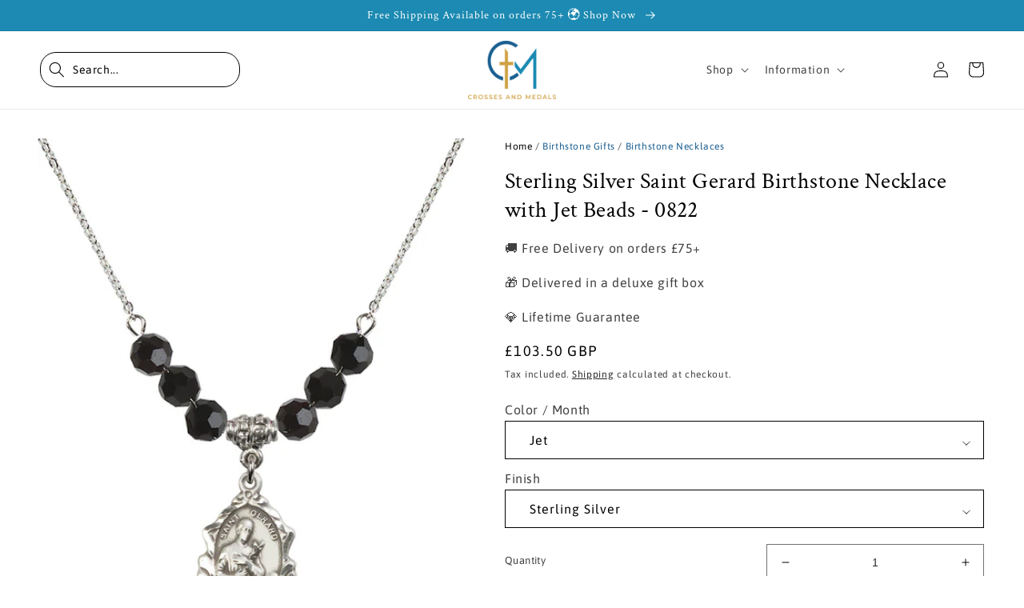

--- FILE ---
content_type: text/html; charset=utf-8
request_url: https://www.crossesandmedals.com/products/sterling-silver-saint-gerard-birthstone-necklace-with-jet-beads-0822
body_size: 58421
content:
<!doctype html>
<html class="no-js" lang="en">
<head>
<link rel='preconnect dns-prefetch' href='https://api.config-security.com/' crossorigin />
<link rel='preconnect dns-prefetch' href='https://conf.config-security.com/' crossorigin />
<link rel='preconnect dns-prefetch' href='https://whale.camera/' crossorigin />
<script>
/* >> TriplePixel :: start*/
window.TriplePixelData={TripleName:"crosses-medals.myshopify.com",ver:"2.11",plat:"SHOPIFY",isHeadless:false},function(W,H,A,L,E,_,B,N){function O(U,T,P,H,R){void 0===R&&(R=!1),H=new XMLHttpRequest,P?(H.open("POST",U,!0),H.setRequestHeader("Content-Type","application/json")):H.open("GET",U,!0),H.send(JSON.stringify(P||{})),H.onreadystatechange=function(){4===H.readyState&&200===H.status?(R=H.responseText,U.includes(".txt")?eval(R):P||(N[B]=R)):(299<H.status||H.status<200)&&T&&!R&&(R=!0,O(U,T-1,P))}}if(N=window,!N[H+"sn"]){N[H+"sn"]=1,L=function(){return Date.now().toString(36)+"_"+Math.random().toString(36)};try{A.setItem(H,1+(0|A.getItem(H)||0)),(E=JSON.parse(A.getItem(H+"U")||"[]")).push({u:location.href,r:document.referrer,t:Date.now(),id:L()}),A.setItem(H+"U",JSON.stringify(E))}catch(e){}var i,m,p;A.getItem('"!nC`')||(_=A,A=N,A[H]||(E=A[H]=function(t,e,a){return void 0===a&&(a=[]),"State"==t?E.s:(W=L(),(E._q=E._q||[]).push([W,t,e].concat(a)),W)},E.s="Installed",E._q=[],E.ch=W,B="configSecurityConfModel",N[B]=1,O("https://conf.config-security.com/model",5),i=L(),m=A[atob("c2NyZWVu")],_.setItem("di_pmt_wt",i),p={id:i,action:"profile",avatar:_.getItem("auth-security_rand_salt_"),time:m[atob("d2lkdGg=")]+":"+m[atob("aGVpZ2h0")],host:A.TriplePixelData.TripleName,plat:A.TriplePixelData.plat,url:window.location.href,ref:document.referrer,ver:A.TriplePixelData.ver},O("https://api.config-security.com/event",5,p),O("https://whale.camera/live/dot.txt",5)))}}("","TriplePixel",localStorage);
/* << TriplePixel :: end*/
</script>
<link rel='preconnect dns-prefetch' href='https://triplewhale-pixel.web.app/' crossorigin />
<script async src="https://cdn.rebuyengine.com/onsite/js/rebuy.js?shop=crosses-medals.myshopify.com"></script>

    
    <meta charset="utf-8">
    <meta http-equiv="X-UA-Compatible" content="IE=edge">
    <meta name="viewport" content="width=device-width,initial-scale=1">
    <meta name="theme-color" content="">
    <link rel="canonical" href="https://www.crossesandmedals.com/products/sterling-silver-saint-gerard-birthstone-necklace-with-jet-beads-0822">
    <link rel="preconnect" href="https://cdn.shopify.com" crossorigin><link rel="icon" type="image/png" href="//www.crossesandmedals.com/cdn/shop/files/CM-With-FAD-Logo_1.png?crop=center&height=32&v=1657541162&width=32"><link rel="preconnect" href="https://fonts.shopifycdn.com" crossorigin><title>
      Sterling Silver Saint Gerard Birthstone Necklace with Jet Beads - 0822
 &ndash; Crosses &amp; Medals</title>

    
      <meta name="description" content="18-Inch Rhodium Plated Necklace with 6mm Jet Birthstone Beads and Saint Gerard Charm.Delivered in a deluxe gift box.">
    

    

<meta property="og:site_name" content="Crosses &amp; Medals">
<meta property="og:url" content="https://www.crossesandmedals.com/products/sterling-silver-saint-gerard-birthstone-necklace-with-jet-beads-0822">
<meta property="og:title" content="Sterling Silver Saint Gerard Birthstone Necklace with Jet Beads - 0822">
<meta property="og:type" content="product">
<meta property="og:description" content="18-Inch Rhodium Plated Necklace with 6mm Jet Birthstone Beads and Saint Gerard Charm.Delivered in a deluxe gift box."><meta property="og:image" content="http://www.crossesandmedals.com/cdn/shop/products/N30JT-0822GSS_18RH.jpg?v=1666695633">
  <meta property="og:image:secure_url" content="https://www.crossesandmedals.com/cdn/shop/products/N30JT-0822GSS_18RH.jpg?v=1666695633">
  <meta property="og:image:width" content="880">
  <meta property="og:image:height" content="1000"><meta property="og:price:amount" content="103.50">
  <meta property="og:price:currency" content="GBP"><meta name="twitter:card" content="summary_large_image">
<meta name="twitter:title" content="Sterling Silver Saint Gerard Birthstone Necklace with Jet Beads - 0822">
<meta name="twitter:description" content="18-Inch Rhodium Plated Necklace with 6mm Jet Birthstone Beads and Saint Gerard Charm.Delivered in a deluxe gift box.">


    <script src="//www.crossesandmedals.com/cdn/shop/t/32/assets/global.js?v=21529526312841949741739792154" defer="defer"></script>
    <script>window.performance && window.performance.mark && window.performance.mark('shopify.content_for_header.start');</script><meta name="google-site-verification" content="FRXGUTPqHUgWL6khquJKbehJuCVEWczaSj5OOVFBiYA">
<meta name="facebook-domain-verification" content="gpc040lxx9j9fs3ohgns8ckibcsdgz">
<meta id="shopify-digital-wallet" name="shopify-digital-wallet" content="/58280050722/digital_wallets/dialog">
<meta name="shopify-checkout-api-token" content="5a75ecdab91b0f0a66c836346b1b7820">
<meta id="in-context-paypal-metadata" data-shop-id="58280050722" data-venmo-supported="false" data-environment="production" data-locale="en_US" data-paypal-v4="true" data-currency="GBP">
<link rel="alternate" hreflang="x-default" href="https://www.crossesandmedals.com/products/sterling-silver-saint-gerard-birthstone-necklace-with-jet-beads-0822">
<link rel="alternate" hreflang="en" href="https://www.crossesandmedals.com/products/sterling-silver-saint-gerard-birthstone-necklace-with-jet-beads-0822">
<link rel="alternate" hreflang="en-US" href="https://www.crossesandmedals.com/en-us/products/sterling-silver-saint-gerard-birthstone-necklace-with-jet-beads-0822">
<link rel="alternate" type="application/json+oembed" href="https://www.crossesandmedals.com/products/sterling-silver-saint-gerard-birthstone-necklace-with-jet-beads-0822.oembed">
<script async="async" src="/checkouts/internal/preloads.js?locale=en-GB"></script>
<link rel="preconnect" href="https://shop.app" crossorigin="anonymous">
<script async="async" src="https://shop.app/checkouts/internal/preloads.js?locale=en-GB&shop_id=58280050722" crossorigin="anonymous"></script>
<script id="apple-pay-shop-capabilities" type="application/json">{"shopId":58280050722,"countryCode":"GB","currencyCode":"GBP","merchantCapabilities":["supports3DS"],"merchantId":"gid:\/\/shopify\/Shop\/58280050722","merchantName":"Crosses \u0026 Medals","requiredBillingContactFields":["postalAddress","email","phone"],"requiredShippingContactFields":["postalAddress","email","phone"],"shippingType":"shipping","supportedNetworks":["visa","maestro","masterCard","amex","discover","elo"],"total":{"type":"pending","label":"Crosses \u0026 Medals","amount":"1.00"},"shopifyPaymentsEnabled":true,"supportsSubscriptions":true}</script>
<script id="shopify-features" type="application/json">{"accessToken":"5a75ecdab91b0f0a66c836346b1b7820","betas":["rich-media-storefront-analytics"],"domain":"www.crossesandmedals.com","predictiveSearch":true,"shopId":58280050722,"locale":"en"}</script>
<script>var Shopify = Shopify || {};
Shopify.shop = "crosses-medals.myshopify.com";
Shopify.locale = "en";
Shopify.currency = {"active":"GBP","rate":"1.0"};
Shopify.country = "GB";
Shopify.theme = {"name":"Crosses \u0026 Medals | Digital Beans | Colour Feb 2025","id":175349104938,"schema_name":"Dawn","schema_version":"6.0.2","theme_store_id":null,"role":"main"};
Shopify.theme.handle = "null";
Shopify.theme.style = {"id":null,"handle":null};
Shopify.cdnHost = "www.crossesandmedals.com/cdn";
Shopify.routes = Shopify.routes || {};
Shopify.routes.root = "/";</script>
<script type="module">!function(o){(o.Shopify=o.Shopify||{}).modules=!0}(window);</script>
<script>!function(o){function n(){var o=[];function n(){o.push(Array.prototype.slice.apply(arguments))}return n.q=o,n}var t=o.Shopify=o.Shopify||{};t.loadFeatures=n(),t.autoloadFeatures=n()}(window);</script>
<script>
  window.ShopifyPay = window.ShopifyPay || {};
  window.ShopifyPay.apiHost = "shop.app\/pay";
  window.ShopifyPay.redirectState = null;
</script>
<script id="shop-js-analytics" type="application/json">{"pageType":"product"}</script>
<script defer="defer" async type="module" src="//www.crossesandmedals.com/cdn/shopifycloud/shop-js/modules/v2/client.init-shop-cart-sync_BdyHc3Nr.en.esm.js"></script>
<script defer="defer" async type="module" src="//www.crossesandmedals.com/cdn/shopifycloud/shop-js/modules/v2/chunk.common_Daul8nwZ.esm.js"></script>
<script type="module">
  await import("//www.crossesandmedals.com/cdn/shopifycloud/shop-js/modules/v2/client.init-shop-cart-sync_BdyHc3Nr.en.esm.js");
await import("//www.crossesandmedals.com/cdn/shopifycloud/shop-js/modules/v2/chunk.common_Daul8nwZ.esm.js");

  window.Shopify.SignInWithShop?.initShopCartSync?.({"fedCMEnabled":true,"windoidEnabled":true});

</script>
<script>
  window.Shopify = window.Shopify || {};
  if (!window.Shopify.featureAssets) window.Shopify.featureAssets = {};
  window.Shopify.featureAssets['shop-js'] = {"shop-cart-sync":["modules/v2/client.shop-cart-sync_QYOiDySF.en.esm.js","modules/v2/chunk.common_Daul8nwZ.esm.js"],"init-fed-cm":["modules/v2/client.init-fed-cm_DchLp9rc.en.esm.js","modules/v2/chunk.common_Daul8nwZ.esm.js"],"shop-button":["modules/v2/client.shop-button_OV7bAJc5.en.esm.js","modules/v2/chunk.common_Daul8nwZ.esm.js"],"init-windoid":["modules/v2/client.init-windoid_DwxFKQ8e.en.esm.js","modules/v2/chunk.common_Daul8nwZ.esm.js"],"shop-cash-offers":["modules/v2/client.shop-cash-offers_DWtL6Bq3.en.esm.js","modules/v2/chunk.common_Daul8nwZ.esm.js","modules/v2/chunk.modal_CQq8HTM6.esm.js"],"shop-toast-manager":["modules/v2/client.shop-toast-manager_CX9r1SjA.en.esm.js","modules/v2/chunk.common_Daul8nwZ.esm.js"],"init-shop-email-lookup-coordinator":["modules/v2/client.init-shop-email-lookup-coordinator_UhKnw74l.en.esm.js","modules/v2/chunk.common_Daul8nwZ.esm.js"],"pay-button":["modules/v2/client.pay-button_DzxNnLDY.en.esm.js","modules/v2/chunk.common_Daul8nwZ.esm.js"],"avatar":["modules/v2/client.avatar_BTnouDA3.en.esm.js"],"init-shop-cart-sync":["modules/v2/client.init-shop-cart-sync_BdyHc3Nr.en.esm.js","modules/v2/chunk.common_Daul8nwZ.esm.js"],"shop-login-button":["modules/v2/client.shop-login-button_D8B466_1.en.esm.js","modules/v2/chunk.common_Daul8nwZ.esm.js","modules/v2/chunk.modal_CQq8HTM6.esm.js"],"init-customer-accounts-sign-up":["modules/v2/client.init-customer-accounts-sign-up_C8fpPm4i.en.esm.js","modules/v2/client.shop-login-button_D8B466_1.en.esm.js","modules/v2/chunk.common_Daul8nwZ.esm.js","modules/v2/chunk.modal_CQq8HTM6.esm.js"],"init-shop-for-new-customer-accounts":["modules/v2/client.init-shop-for-new-customer-accounts_CVTO0Ztu.en.esm.js","modules/v2/client.shop-login-button_D8B466_1.en.esm.js","modules/v2/chunk.common_Daul8nwZ.esm.js","modules/v2/chunk.modal_CQq8HTM6.esm.js"],"init-customer-accounts":["modules/v2/client.init-customer-accounts_dRgKMfrE.en.esm.js","modules/v2/client.shop-login-button_D8B466_1.en.esm.js","modules/v2/chunk.common_Daul8nwZ.esm.js","modules/v2/chunk.modal_CQq8HTM6.esm.js"],"shop-follow-button":["modules/v2/client.shop-follow-button_CkZpjEct.en.esm.js","modules/v2/chunk.common_Daul8nwZ.esm.js","modules/v2/chunk.modal_CQq8HTM6.esm.js"],"lead-capture":["modules/v2/client.lead-capture_BntHBhfp.en.esm.js","modules/v2/chunk.common_Daul8nwZ.esm.js","modules/v2/chunk.modal_CQq8HTM6.esm.js"],"checkout-modal":["modules/v2/client.checkout-modal_CfxcYbTm.en.esm.js","modules/v2/chunk.common_Daul8nwZ.esm.js","modules/v2/chunk.modal_CQq8HTM6.esm.js"],"shop-login":["modules/v2/client.shop-login_Da4GZ2H6.en.esm.js","modules/v2/chunk.common_Daul8nwZ.esm.js","modules/v2/chunk.modal_CQq8HTM6.esm.js"],"payment-terms":["modules/v2/client.payment-terms_MV4M3zvL.en.esm.js","modules/v2/chunk.common_Daul8nwZ.esm.js","modules/v2/chunk.modal_CQq8HTM6.esm.js"]};
</script>
<script>(function() {
  var isLoaded = false;
  function asyncLoad() {
    if (isLoaded) return;
    isLoaded = true;
    var urls = ["https:\/\/static.klaviyo.com\/onsite\/js\/klaviyo.js?company_id=WJ4WKL\u0026shop=crosses-medals.myshopify.com","https:\/\/cdn.doofinder.com\/shopify\/doofinder-installed.js?shop=crosses-medals.myshopify.com","https:\/\/omnisnippet1.com\/platforms\/shopify.js?source=scriptTag\u0026v=2025-05-30T18\u0026shop=crosses-medals.myshopify.com","https:\/\/searchanise-ef84.kxcdn.com\/widgets\/shopify\/init.js?a=8V8W1Q0m2I\u0026shop=crosses-medals.myshopify.com"];
    for (var i = 0; i < urls.length; i++) {
      var s = document.createElement('script');
      s.type = 'text/javascript';
      s.async = true;
      s.src = urls[i];
      var x = document.getElementsByTagName('script')[0];
      x.parentNode.insertBefore(s, x);
    }
  };
  if(window.attachEvent) {
    window.attachEvent('onload', asyncLoad);
  } else {
    window.addEventListener('load', asyncLoad, false);
  }
})();</script>
<script id="__st">var __st={"a":58280050722,"offset":0,"reqid":"eba4415c-304d-4242-9a0d-1e97427d298c-1768988025","pageurl":"www.crossesandmedals.com\/products\/sterling-silver-saint-gerard-birthstone-necklace-with-jet-beads-0822","u":"53603e52bd89","p":"product","rtyp":"product","rid":7148660916258};</script>
<script>window.ShopifyPaypalV4VisibilityTracking = true;</script>
<script id="captcha-bootstrap">!function(){'use strict';const t='contact',e='account',n='new_comment',o=[[t,t],['blogs',n],['comments',n],[t,'customer']],c=[[e,'customer_login'],[e,'guest_login'],[e,'recover_customer_password'],[e,'create_customer']],r=t=>t.map((([t,e])=>`form[action*='/${t}']:not([data-nocaptcha='true']) input[name='form_type'][value='${e}']`)).join(','),a=t=>()=>t?[...document.querySelectorAll(t)].map((t=>t.form)):[];function s(){const t=[...o],e=r(t);return a(e)}const i='password',u='form_key',d=['recaptcha-v3-token','g-recaptcha-response','h-captcha-response',i],f=()=>{try{return window.sessionStorage}catch{return}},m='__shopify_v',_=t=>t.elements[u];function p(t,e,n=!1){try{const o=window.sessionStorage,c=JSON.parse(o.getItem(e)),{data:r}=function(t){const{data:e,action:n}=t;return t[m]||n?{data:e,action:n}:{data:t,action:n}}(c);for(const[e,n]of Object.entries(r))t.elements[e]&&(t.elements[e].value=n);n&&o.removeItem(e)}catch(o){console.error('form repopulation failed',{error:o})}}const l='form_type',E='cptcha';function T(t){t.dataset[E]=!0}const w=window,h=w.document,L='Shopify',v='ce_forms',y='captcha';let A=!1;((t,e)=>{const n=(g='f06e6c50-85a8-45c8-87d0-21a2b65856fe',I='https://cdn.shopify.com/shopifycloud/storefront-forms-hcaptcha/ce_storefront_forms_captcha_hcaptcha.v1.5.2.iife.js',D={infoText:'Protected by hCaptcha',privacyText:'Privacy',termsText:'Terms'},(t,e,n)=>{const o=w[L][v],c=o.bindForm;if(c)return c(t,g,e,D).then(n);var r;o.q.push([[t,g,e,D],n]),r=I,A||(h.body.append(Object.assign(h.createElement('script'),{id:'captcha-provider',async:!0,src:r})),A=!0)});var g,I,D;w[L]=w[L]||{},w[L][v]=w[L][v]||{},w[L][v].q=[],w[L][y]=w[L][y]||{},w[L][y].protect=function(t,e){n(t,void 0,e),T(t)},Object.freeze(w[L][y]),function(t,e,n,w,h,L){const[v,y,A,g]=function(t,e,n){const i=e?o:[],u=t?c:[],d=[...i,...u],f=r(d),m=r(i),_=r(d.filter((([t,e])=>n.includes(e))));return[a(f),a(m),a(_),s()]}(w,h,L),I=t=>{const e=t.target;return e instanceof HTMLFormElement?e:e&&e.form},D=t=>v().includes(t);t.addEventListener('submit',(t=>{const e=I(t);if(!e)return;const n=D(e)&&!e.dataset.hcaptchaBound&&!e.dataset.recaptchaBound,o=_(e),c=g().includes(e)&&(!o||!o.value);(n||c)&&t.preventDefault(),c&&!n&&(function(t){try{if(!f())return;!function(t){const e=f();if(!e)return;const n=_(t);if(!n)return;const o=n.value;o&&e.removeItem(o)}(t);const e=Array.from(Array(32),(()=>Math.random().toString(36)[2])).join('');!function(t,e){_(t)||t.append(Object.assign(document.createElement('input'),{type:'hidden',name:u})),t.elements[u].value=e}(t,e),function(t,e){const n=f();if(!n)return;const o=[...t.querySelectorAll(`input[type='${i}']`)].map((({name:t})=>t)),c=[...d,...o],r={};for(const[a,s]of new FormData(t).entries())c.includes(a)||(r[a]=s);n.setItem(e,JSON.stringify({[m]:1,action:t.action,data:r}))}(t,e)}catch(e){console.error('failed to persist form',e)}}(e),e.submit())}));const S=(t,e)=>{t&&!t.dataset[E]&&(n(t,e.some((e=>e===t))),T(t))};for(const o of['focusin','change'])t.addEventListener(o,(t=>{const e=I(t);D(e)&&S(e,y())}));const B=e.get('form_key'),M=e.get(l),P=B&&M;t.addEventListener('DOMContentLoaded',(()=>{const t=y();if(P)for(const e of t)e.elements[l].value===M&&p(e,B);[...new Set([...A(),...v().filter((t=>'true'===t.dataset.shopifyCaptcha))])].forEach((e=>S(e,t)))}))}(h,new URLSearchParams(w.location.search),n,t,e,['guest_login'])})(!0,!0)}();</script>
<script integrity="sha256-4kQ18oKyAcykRKYeNunJcIwy7WH5gtpwJnB7kiuLZ1E=" data-source-attribution="shopify.loadfeatures" defer="defer" src="//www.crossesandmedals.com/cdn/shopifycloud/storefront/assets/storefront/load_feature-a0a9edcb.js" crossorigin="anonymous"></script>
<script crossorigin="anonymous" defer="defer" src="//www.crossesandmedals.com/cdn/shopifycloud/storefront/assets/shopify_pay/storefront-65b4c6d7.js?v=20250812"></script>
<script data-source-attribution="shopify.dynamic_checkout.dynamic.init">var Shopify=Shopify||{};Shopify.PaymentButton=Shopify.PaymentButton||{isStorefrontPortableWallets:!0,init:function(){window.Shopify.PaymentButton.init=function(){};var t=document.createElement("script");t.src="https://www.crossesandmedals.com/cdn/shopifycloud/portable-wallets/latest/portable-wallets.en.js",t.type="module",document.head.appendChild(t)}};
</script>
<script data-source-attribution="shopify.dynamic_checkout.buyer_consent">
  function portableWalletsHideBuyerConsent(e){var t=document.getElementById("shopify-buyer-consent"),n=document.getElementById("shopify-subscription-policy-button");t&&n&&(t.classList.add("hidden"),t.setAttribute("aria-hidden","true"),n.removeEventListener("click",e))}function portableWalletsShowBuyerConsent(e){var t=document.getElementById("shopify-buyer-consent"),n=document.getElementById("shopify-subscription-policy-button");t&&n&&(t.classList.remove("hidden"),t.removeAttribute("aria-hidden"),n.addEventListener("click",e))}window.Shopify?.PaymentButton&&(window.Shopify.PaymentButton.hideBuyerConsent=portableWalletsHideBuyerConsent,window.Shopify.PaymentButton.showBuyerConsent=portableWalletsShowBuyerConsent);
</script>
<script data-source-attribution="shopify.dynamic_checkout.cart.bootstrap">document.addEventListener("DOMContentLoaded",(function(){function t(){return document.querySelector("shopify-accelerated-checkout-cart, shopify-accelerated-checkout")}if(t())Shopify.PaymentButton.init();else{new MutationObserver((function(e,n){t()&&(Shopify.PaymentButton.init(),n.disconnect())})).observe(document.body,{childList:!0,subtree:!0})}}));
</script>
<script id='scb4127' type='text/javascript' async='' src='https://www.crossesandmedals.com/cdn/shopifycloud/privacy-banner/storefront-banner.js'></script><link id="shopify-accelerated-checkout-styles" rel="stylesheet" media="screen" href="https://www.crossesandmedals.com/cdn/shopifycloud/portable-wallets/latest/accelerated-checkout-backwards-compat.css" crossorigin="anonymous">
<style id="shopify-accelerated-checkout-cart">
        #shopify-buyer-consent {
  margin-top: 1em;
  display: inline-block;
  width: 100%;
}

#shopify-buyer-consent.hidden {
  display: none;
}

#shopify-subscription-policy-button {
  background: none;
  border: none;
  padding: 0;
  text-decoration: underline;
  font-size: inherit;
  cursor: pointer;
}

#shopify-subscription-policy-button::before {
  box-shadow: none;
}

      </style>
<script id="sections-script" data-sections="product-recommendations,header,footer" defer="defer" src="//www.crossesandmedals.com/cdn/shop/t/32/compiled_assets/scripts.js?v=4032"></script>
<script>window.performance && window.performance.mark && window.performance.mark('shopify.content_for_header.end');</script>


    <style data-shopify>
      @font-face {
  font-family: Asap;
  font-weight: 400;
  font-style: normal;
  font-display: swap;
  src: url("//www.crossesandmedals.com/cdn/fonts/asap/asap_n4.994be5d5211fe3b2dda4ebd41cf2b04f4dfe140e.woff2") format("woff2"),
       url("//www.crossesandmedals.com/cdn/fonts/asap/asap_n4.e7f26429238df8651924f4a97a5e9467c7cf683b.woff") format("woff");
}

      @font-face {
  font-family: Asap;
  font-weight: 700;
  font-style: normal;
  font-display: swap;
  src: url("//www.crossesandmedals.com/cdn/fonts/asap/asap_n7.3209f7e23b2ef01c793f40c7556e6532b06b5f1e.woff2") format("woff2"),
       url("//www.crossesandmedals.com/cdn/fonts/asap/asap_n7.b0a0b6deb369ccc0b973a1d12f3530d5e4373c77.woff") format("woff");
}

      @font-face {
  font-family: Asap;
  font-weight: 400;
  font-style: italic;
  font-display: swap;
  src: url("//www.crossesandmedals.com/cdn/fonts/asap/asap_i4.3c59c01b158892bd0ef8b61bc7f081c23ae9b42e.woff2") format("woff2"),
       url("//www.crossesandmedals.com/cdn/fonts/asap/asap_i4.014f2bc4fda2741d520d341143cf61b2d5e0d21e.woff") format("woff");
}

      @font-face {
  font-family: Asap;
  font-weight: 700;
  font-style: italic;
  font-display: swap;
  src: url("//www.crossesandmedals.com/cdn/fonts/asap/asap_i7.54957565625fd1dffc964521d01f3da61e596089.woff2") format("woff2"),
       url("//www.crossesandmedals.com/cdn/fonts/asap/asap_i7.98e2b88b25225290e9c09e36eb54e243fd11491f.woff") format("woff");
}

      @font-face {
  font-family: "Crimson Text";
  font-weight: 400;
  font-style: normal;
  font-display: swap;
  src: url("//www.crossesandmedals.com/cdn/fonts/crimson_text/crimsontext_n4.a9a5f5ab47c6f5346e7cd274511a5d08c59fb906.woff2") format("woff2"),
       url("//www.crossesandmedals.com/cdn/fonts/crimson_text/crimsontext_n4.e89f2f0678223181d995b90850b6894b928b2f96.woff") format("woff");
}


      :root {
        --font-body-family: Asap, sans-serif;
        --font-body-style: normal;
        --font-body-weight: 400;
        --font-body-weight-bold: 700;

        --font-heading-family: "Crimson Text", serif;
        --font-heading-style: normal;
        --font-heading-weight: 400;

        --font-body-scale: 1.0;
        --font-heading-scale: 1.1;

        --color-base-text: 0, 0, 0;
        --color-shadow: 0, 0, 0;
        --color-base-background-1: 255, 255, 255;
        --color-base-background-2: 243, 243, 243;
        --color-base-solid-button-labels: 0, 0, 0;
        --color-base-outline-button-labels: 0, 0, 0;
        --color-base-accent-1: 28, 138, 178;
        --color-base-accent-2: 28, 138, 178;
        --payment-terms-background-color: #ffffff;

        --gradient-base-background-1: #ffffff;
        --gradient-base-background-2: #f3f3f3;
        --gradient-base-accent-1: #1c8ab2;
        --gradient-base-accent-2: #1c8ab2;

        --media-padding: px;
        --media-border-opacity: 0.05;
        --media-border-width: 0px;
        --media-radius: 0px;
        --media-shadow-opacity: 0.0;
        --media-shadow-horizontal-offset: 0px;
        --media-shadow-vertical-offset: 4px;
        --media-shadow-blur-radius: 5px;
        --media-shadow-visible: 0;

        --page-width: 140rem;
        --page-width-margin: 0rem;

        --card-image-padding: 0.0rem;
        --card-corner-radius: 0.0rem;
        --card-text-alignment: left;
        --card-border-width: 0.1rem;
        --card-border-opacity: 0.1;
        --card-shadow-opacity: 0.0;
        --card-shadow-visible: 0;
        --card-shadow-horizontal-offset: 0.0rem;
        --card-shadow-vertical-offset: 0.4rem;
        --card-shadow-blur-radius: 0.5rem;

        --badge-corner-radius: 4.0rem;

        --popup-border-width: 1px;
        --popup-border-opacity: 0.1;
        --popup-corner-radius: 0px;
        --popup-shadow-opacity: 0.0;
        --popup-shadow-horizontal-offset: 0px;
        --popup-shadow-vertical-offset: 4px;
        --popup-shadow-blur-radius: 5px;

        --drawer-border-width: 1px;
        --drawer-border-opacity: 0.1;
        --drawer-shadow-opacity: 0.0;
        --drawer-shadow-horizontal-offset: 0px;
        --drawer-shadow-vertical-offset: 4px;
        --drawer-shadow-blur-radius: 5px;

        --spacing-sections-desktop: 0px;
        --spacing-sections-mobile: 0px;

        --grid-desktop-vertical-spacing: 8px;
        --grid-desktop-horizontal-spacing: 8px;
        --grid-mobile-vertical-spacing: 4px;
        --grid-mobile-horizontal-spacing: 4px;

        --text-boxes-border-opacity: 0.1;
        --text-boxes-border-width: 0px;
        --text-boxes-radius: 0px;
        --text-boxes-shadow-opacity: 0.0;
        --text-boxes-shadow-visible: 0;
        --text-boxes-shadow-horizontal-offset: 0px;
        --text-boxes-shadow-vertical-offset: 4px;
        --text-boxes-shadow-blur-radius: 5px;

        --buttons-radius: 20px;
        --buttons-radius-outset: 20px;
        --buttons-border-width: 0px;
        --buttons-border-opacity: 0.0;
        --buttons-shadow-opacity: 0.0;
        --buttons-shadow-visible: 0;
        --buttons-shadow-horizontal-offset: 0px;
        --buttons-shadow-vertical-offset: 0px;
        --buttons-shadow-blur-radius: 0px;
        --buttons-border-offset: 0.3px;

        --inputs-radius: 0px;
        --inputs-border-width: 1px;
        --inputs-border-opacity: 0.55;
        --inputs-shadow-opacity: 0.0;
        --inputs-shadow-horizontal-offset: 0px;
        --inputs-margin-offset: 0px;
        --inputs-shadow-vertical-offset: 4px;
        --inputs-shadow-blur-radius: 5px;
        --inputs-radius-outset: 0px;

        --variant-pills-radius: 40px;
        --variant-pills-border-width: 1px;
        --variant-pills-border-opacity: 0.55;
        --variant-pills-shadow-opacity: 0.0;
        --variant-pills-shadow-horizontal-offset: 0px;
        --variant-pills-shadow-vertical-offset: 4px;
        --variant-pills-shadow-blur-radius: 5px;
      }

      *,
      *::before,
      *::after {
        box-sizing: inherit;
      }

      html {
        box-sizing: border-box;
        font-size: calc(var(--font-body-scale) * 62.5%);
        height: 100%;
      }

      body {
        display: grid;
        grid-template-rows: auto auto 1fr auto;
        grid-template-columns: 100%;
        min-height: 100%;
        margin: 0;
        font-size: 1.5rem;
        letter-spacing: 0.06rem;
        line-height: calc(1 + 0.8 / var(--font-body-scale));
        font-family: var(--font-body-family);
        font-style: var(--font-body-style);
        font-weight: var(--font-body-weight);
      }

      @media screen and (min-width: 750px) {
        body {
          font-size: 1.6rem;
        }
      }
    </style>

    <link href="//www.crossesandmedals.com/cdn/shop/t/32/assets/base.css?v=35776121930743445991739792154" rel="stylesheet" type="text/css" media="all" />
    <link href="//www.crossesandmedals.com/cdn/shop/t/32/assets/flickity.css?v=89123365545299880871739792154" rel="stylesheet" type="text/css" media="all" />
    <script src="//www.crossesandmedals.com/cdn/shop/t/32/assets/flickity.js?v=76704510639669863581739792154" type="text/javascript"></script>
    <link href="//www.crossesandmedals.com/cdn/shop/t/32/assets/digitalbeans.css?v=78596762065199865931743094825" rel="stylesheet" type="text/css" media="all" />
    <link href="//www.crossesandmedals.com/cdn/shop/t/32/assets/robbi.css?v=180176325221453418631739792154" rel="stylesheet" type="text/css" media="all" />
<link rel="preload" as="font" href="//www.crossesandmedals.com/cdn/fonts/asap/asap_n4.994be5d5211fe3b2dda4ebd41cf2b04f4dfe140e.woff2" type="font/woff2" crossorigin><link rel="preload" as="font" href="//www.crossesandmedals.com/cdn/fonts/crimson_text/crimsontext_n4.a9a5f5ab47c6f5346e7cd274511a5d08c59fb906.woff2" type="font/woff2" crossorigin><link rel="stylesheet" href="//www.crossesandmedals.com/cdn/shop/t/32/assets/component-predictive-search.css?v=165644661289088488651739792154" media="print" onload="this.media='all'"><script>document.documentElement.className = document.documentElement.className.replace('no-js', 'js');
    if (Shopify.designMode) {
      document.documentElement.classList.add('shopify-design-mode');
    }
    </script>
    <!--DOOFINDER-SHOPIFY-->  <script>
  const dfLayerOptions = {
    installationId: '7f0f154f-4135-497d-82b5-ff5124dc7cf1',
    zone: 'eu1'
  };

  
/** START SHOPIFY ADD TO CART **/
document.addEventListener('doofinder.cart.add', function(event) {

  const product_endpoint = new URL(event.detail.link).pathname + '.js'

  fetch(product_endpoint, {
      method: 'GET',
      headers: {
        'Content-Type': 'application/json'
      },
    })
    .then(response => {
      return response.json()
    })
    .then(data => {
      variant_id = get_variant_id(parseInt(event.detail.item_id), data)
      if (variant_id) {
        add_to_cart(variant_id, event.detail.amount)
      } else {
        window.location.href = event.detail.link
      }
    })
    .catch((error) => {
      console.error('Error:', error)
    })

  function get_variant_id(product_id, product_data) {
    if (product_data.variants.length > 1) {
      if (is_variant_id_in_list(product_id, product_data.variants)) {
        return product_id
      }
      return false
    } else {
      return product_data.variants[0].id
    }
  }

  function is_variant_id_in_list(variant_id, variant_list) {
    let is_variant = false

    variant_list.forEach(variant => {
      if (variant.id === variant_id) {
        is_variant = true
      }
    })

    return is_variant
  }

  function add_to_cart(id, amount) {
    let formData = {
      'items': [{
        'id': id,
        'quantity': amount
      }],
      sections: "cart-items,cart-icon-bubble,cart-live-region-text,cart-footer"
    }

    const route = window.Shopify.routes.root ?
      window.Shopify.routes.root + 'cart/add.js' :
      window.Shopify.routes.cart_url + '/add.js' ;

    fetch(route, {
        method: 'POST',
        headers: {
          'Content-Type': 'application/json'
        },
        body: JSON.stringify(formData)
      })
      .then(response => response.json())
      .then(data => {renderSections(data.sections)})
      .catch((error) => {
        console.error('Error:', error)
      });
  }

  function renderSections(sections){
    for( section_id in sections ){
      let section = document.querySelector("#"+section_id);
      let section_html = sections[section_id];
      if(section && section_html){
        section.innerHTML = section_html;
      }
    }
  }
});
/** END SHOPIFY ADD TO CART **/


/** START SHOPIFY OPTIONS **/
dfLayerOptions.language = "en";
/** END SHOPIFY OPTIONS **/



  (function (l, a, y, e, r, s) {
    r = l.createElement(a); r.onload = e; r.async = 1; r.src = y;
    s = l.getElementsByTagName(a)[0]; s.parentNode.insertBefore(r, s);
  })(document, 'script', 'https://cdn.doofinder.com/livelayer/1/js/loader.min.js', function () {
    doofinderLoader.load(dfLayerOptions);
  });
</script>
  <!--/DOOFINDER-SHOPIFY-->
<script type="text/javascript">
    (function(c,l,a,r,i,t,y){
        c[a]=c[a]||function(){(c[a].q=c[a].q||[]).push(arguments)};
        t=l.createElement(r);t.async=1;t.src="https://www.clarity.ms/tag/"+i;
        y=l.getElementsByTagName(r)[0];y.parentNode.insertBefore(t,y);
    })(window, document, "clarity", "script", "mjnj69d0zj");
</script>

      <link rel="stylesheet" href="https://cdnjs.cloudflare.com/ajax/libs/font-awesome/4.7.0/css/font-awesome.min.css">

<!-- BEGIN app block: shopify://apps/klaviyo-email-marketing-sms/blocks/klaviyo-onsite-embed/2632fe16-c075-4321-a88b-50b567f42507 -->












  <script async src="https://static.klaviyo.com/onsite/js/WJ4WKL/klaviyo.js?company_id=WJ4WKL"></script>
  <script>!function(){if(!window.klaviyo){window._klOnsite=window._klOnsite||[];try{window.klaviyo=new Proxy({},{get:function(n,i){return"push"===i?function(){var n;(n=window._klOnsite).push.apply(n,arguments)}:function(){for(var n=arguments.length,o=new Array(n),w=0;w<n;w++)o[w]=arguments[w];var t="function"==typeof o[o.length-1]?o.pop():void 0,e=new Promise((function(n){window._klOnsite.push([i].concat(o,[function(i){t&&t(i),n(i)}]))}));return e}}})}catch(n){window.klaviyo=window.klaviyo||[],window.klaviyo.push=function(){var n;(n=window._klOnsite).push.apply(n,arguments)}}}}();</script>

  
    <script id="viewed_product">
      if (item == null) {
        var _learnq = _learnq || [];

        var MetafieldReviews = null
        var MetafieldYotpoRating = null
        var MetafieldYotpoCount = null
        var MetafieldLooxRating = null
        var MetafieldLooxCount = null
        var okendoProduct = null
        var okendoProductReviewCount = null
        var okendoProductReviewAverageValue = null
        try {
          // The following fields are used for Customer Hub recently viewed in order to add reviews.
          // This information is not part of __kla_viewed. Instead, it is part of __kla_viewed_reviewed_items
          MetafieldReviews = {};
          MetafieldYotpoRating = null
          MetafieldYotpoCount = null
          MetafieldLooxRating = null
          MetafieldLooxCount = null

          okendoProduct = null
          // If the okendo metafield is not legacy, it will error, which then requires the new json formatted data
          if (okendoProduct && 'error' in okendoProduct) {
            okendoProduct = null
          }
          okendoProductReviewCount = okendoProduct ? okendoProduct.reviewCount : null
          okendoProductReviewAverageValue = okendoProduct ? okendoProduct.reviewAverageValue : null
        } catch (error) {
          console.error('Error in Klaviyo onsite reviews tracking:', error);
        }

        var item = {
          Name: "Sterling Silver Saint Gerard Birthstone Necklace with Jet Beads - 0822",
          ProductID: 7148660916258,
          Categories: ["All Products","Birthstone Gifts","Birthstone Necklaces"],
          ImageURL: "https://www.crossesandmedals.com/cdn/shop/products/N30JT-0822GSS_18RH_grande.jpg?v=1666695633",
          URL: "https://www.crossesandmedals.com/products/sterling-silver-saint-gerard-birthstone-necklace-with-jet-beads-0822",
          Brand: "Crosses \u0026 Medals",
          Price: "£103.50",
          Value: "103.50",
          CompareAtPrice: "£0.00"
        };
        _learnq.push(['track', 'Viewed Product', item]);
        _learnq.push(['trackViewedItem', {
          Title: item.Name,
          ItemId: item.ProductID,
          Categories: item.Categories,
          ImageUrl: item.ImageURL,
          Url: item.URL,
          Metadata: {
            Brand: item.Brand,
            Price: item.Price,
            Value: item.Value,
            CompareAtPrice: item.CompareAtPrice
          },
          metafields:{
            reviews: MetafieldReviews,
            yotpo:{
              rating: MetafieldYotpoRating,
              count: MetafieldYotpoCount,
            },
            loox:{
              rating: MetafieldLooxRating,
              count: MetafieldLooxCount,
            },
            okendo: {
              rating: okendoProductReviewAverageValue,
              count: okendoProductReviewCount,
            }
          }
        }]);
      }
    </script>
  




  <script>
    window.klaviyoReviewsProductDesignMode = false
  </script>







<!-- END app block --><link href="https://monorail-edge.shopifysvc.com" rel="dns-prefetch">
<script>(function(){if ("sendBeacon" in navigator && "performance" in window) {try {var session_token_from_headers = performance.getEntriesByType('navigation')[0].serverTiming.find(x => x.name == '_s').description;} catch {var session_token_from_headers = undefined;}var session_cookie_matches = document.cookie.match(/_shopify_s=([^;]*)/);var session_token_from_cookie = session_cookie_matches && session_cookie_matches.length === 2 ? session_cookie_matches[1] : "";var session_token = session_token_from_headers || session_token_from_cookie || "";function handle_abandonment_event(e) {var entries = performance.getEntries().filter(function(entry) {return /monorail-edge.shopifysvc.com/.test(entry.name);});if (!window.abandonment_tracked && entries.length === 0) {window.abandonment_tracked = true;var currentMs = Date.now();var navigation_start = performance.timing.navigationStart;var payload = {shop_id: 58280050722,url: window.location.href,navigation_start,duration: currentMs - navigation_start,session_token,page_type: "product"};window.navigator.sendBeacon("https://monorail-edge.shopifysvc.com/v1/produce", JSON.stringify({schema_id: "online_store_buyer_site_abandonment/1.1",payload: payload,metadata: {event_created_at_ms: currentMs,event_sent_at_ms: currentMs}}));}}window.addEventListener('pagehide', handle_abandonment_event);}}());</script>
<script id="web-pixels-manager-setup">(function e(e,d,r,n,o){if(void 0===o&&(o={}),!Boolean(null===(a=null===(i=window.Shopify)||void 0===i?void 0:i.analytics)||void 0===a?void 0:a.replayQueue)){var i,a;window.Shopify=window.Shopify||{};var t=window.Shopify;t.analytics=t.analytics||{};var s=t.analytics;s.replayQueue=[],s.publish=function(e,d,r){return s.replayQueue.push([e,d,r]),!0};try{self.performance.mark("wpm:start")}catch(e){}var l=function(){var e={modern:/Edge?\/(1{2}[4-9]|1[2-9]\d|[2-9]\d{2}|\d{4,})\.\d+(\.\d+|)|Firefox\/(1{2}[4-9]|1[2-9]\d|[2-9]\d{2}|\d{4,})\.\d+(\.\d+|)|Chrom(ium|e)\/(9{2}|\d{3,})\.\d+(\.\d+|)|(Maci|X1{2}).+ Version\/(15\.\d+|(1[6-9]|[2-9]\d|\d{3,})\.\d+)([,.]\d+|)( \(\w+\)|)( Mobile\/\w+|) Safari\/|Chrome.+OPR\/(9{2}|\d{3,})\.\d+\.\d+|(CPU[ +]OS|iPhone[ +]OS|CPU[ +]iPhone|CPU IPhone OS|CPU iPad OS)[ +]+(15[._]\d+|(1[6-9]|[2-9]\d|\d{3,})[._]\d+)([._]\d+|)|Android:?[ /-](13[3-9]|1[4-9]\d|[2-9]\d{2}|\d{4,})(\.\d+|)(\.\d+|)|Android.+Firefox\/(13[5-9]|1[4-9]\d|[2-9]\d{2}|\d{4,})\.\d+(\.\d+|)|Android.+Chrom(ium|e)\/(13[3-9]|1[4-9]\d|[2-9]\d{2}|\d{4,})\.\d+(\.\d+|)|SamsungBrowser\/([2-9]\d|\d{3,})\.\d+/,legacy:/Edge?\/(1[6-9]|[2-9]\d|\d{3,})\.\d+(\.\d+|)|Firefox\/(5[4-9]|[6-9]\d|\d{3,})\.\d+(\.\d+|)|Chrom(ium|e)\/(5[1-9]|[6-9]\d|\d{3,})\.\d+(\.\d+|)([\d.]+$|.*Safari\/(?![\d.]+ Edge\/[\d.]+$))|(Maci|X1{2}).+ Version\/(10\.\d+|(1[1-9]|[2-9]\d|\d{3,})\.\d+)([,.]\d+|)( \(\w+\)|)( Mobile\/\w+|) Safari\/|Chrome.+OPR\/(3[89]|[4-9]\d|\d{3,})\.\d+\.\d+|(CPU[ +]OS|iPhone[ +]OS|CPU[ +]iPhone|CPU IPhone OS|CPU iPad OS)[ +]+(10[._]\d+|(1[1-9]|[2-9]\d|\d{3,})[._]\d+)([._]\d+|)|Android:?[ /-](13[3-9]|1[4-9]\d|[2-9]\d{2}|\d{4,})(\.\d+|)(\.\d+|)|Mobile Safari.+OPR\/([89]\d|\d{3,})\.\d+\.\d+|Android.+Firefox\/(13[5-9]|1[4-9]\d|[2-9]\d{2}|\d{4,})\.\d+(\.\d+|)|Android.+Chrom(ium|e)\/(13[3-9]|1[4-9]\d|[2-9]\d{2}|\d{4,})\.\d+(\.\d+|)|Android.+(UC? ?Browser|UCWEB|U3)[ /]?(15\.([5-9]|\d{2,})|(1[6-9]|[2-9]\d|\d{3,})\.\d+)\.\d+|SamsungBrowser\/(5\.\d+|([6-9]|\d{2,})\.\d+)|Android.+MQ{2}Browser\/(14(\.(9|\d{2,})|)|(1[5-9]|[2-9]\d|\d{3,})(\.\d+|))(\.\d+|)|K[Aa][Ii]OS\/(3\.\d+|([4-9]|\d{2,})\.\d+)(\.\d+|)/},d=e.modern,r=e.legacy,n=navigator.userAgent;return n.match(d)?"modern":n.match(r)?"legacy":"unknown"}(),u="modern"===l?"modern":"legacy",c=(null!=n?n:{modern:"",legacy:""})[u],f=function(e){return[e.baseUrl,"/wpm","/b",e.hashVersion,"modern"===e.buildTarget?"m":"l",".js"].join("")}({baseUrl:d,hashVersion:r,buildTarget:u}),m=function(e){var d=e.version,r=e.bundleTarget,n=e.surface,o=e.pageUrl,i=e.monorailEndpoint;return{emit:function(e){var a=e.status,t=e.errorMsg,s=(new Date).getTime(),l=JSON.stringify({metadata:{event_sent_at_ms:s},events:[{schema_id:"web_pixels_manager_load/3.1",payload:{version:d,bundle_target:r,page_url:o,status:a,surface:n,error_msg:t},metadata:{event_created_at_ms:s}}]});if(!i)return console&&console.warn&&console.warn("[Web Pixels Manager] No Monorail endpoint provided, skipping logging."),!1;try{return self.navigator.sendBeacon.bind(self.navigator)(i,l)}catch(e){}var u=new XMLHttpRequest;try{return u.open("POST",i,!0),u.setRequestHeader("Content-Type","text/plain"),u.send(l),!0}catch(e){return console&&console.warn&&console.warn("[Web Pixels Manager] Got an unhandled error while logging to Monorail."),!1}}}}({version:r,bundleTarget:l,surface:e.surface,pageUrl:self.location.href,monorailEndpoint:e.monorailEndpoint});try{o.browserTarget=l,function(e){var d=e.src,r=e.async,n=void 0===r||r,o=e.onload,i=e.onerror,a=e.sri,t=e.scriptDataAttributes,s=void 0===t?{}:t,l=document.createElement("script"),u=document.querySelector("head"),c=document.querySelector("body");if(l.async=n,l.src=d,a&&(l.integrity=a,l.crossOrigin="anonymous"),s)for(var f in s)if(Object.prototype.hasOwnProperty.call(s,f))try{l.dataset[f]=s[f]}catch(e){}if(o&&l.addEventListener("load",o),i&&l.addEventListener("error",i),u)u.appendChild(l);else{if(!c)throw new Error("Did not find a head or body element to append the script");c.appendChild(l)}}({src:f,async:!0,onload:function(){if(!function(){var e,d;return Boolean(null===(d=null===(e=window.Shopify)||void 0===e?void 0:e.analytics)||void 0===d?void 0:d.initialized)}()){var d=window.webPixelsManager.init(e)||void 0;if(d){var r=window.Shopify.analytics;r.replayQueue.forEach((function(e){var r=e[0],n=e[1],o=e[2];d.publishCustomEvent(r,n,o)})),r.replayQueue=[],r.publish=d.publishCustomEvent,r.visitor=d.visitor,r.initialized=!0}}},onerror:function(){return m.emit({status:"failed",errorMsg:"".concat(f," has failed to load")})},sri:function(e){var d=/^sha384-[A-Za-z0-9+/=]+$/;return"string"==typeof e&&d.test(e)}(c)?c:"",scriptDataAttributes:o}),m.emit({status:"loading"})}catch(e){m.emit({status:"failed",errorMsg:(null==e?void 0:e.message)||"Unknown error"})}}})({shopId: 58280050722,storefrontBaseUrl: "https://www.crossesandmedals.com",extensionsBaseUrl: "https://extensions.shopifycdn.com/cdn/shopifycloud/web-pixels-manager",monorailEndpoint: "https://monorail-edge.shopifysvc.com/unstable/produce_batch",surface: "storefront-renderer",enabledBetaFlags: ["2dca8a86"],webPixelsConfigList: [{"id":"1334739242","configuration":"{\"shopId\":\"crosses-medals.myshopify.com\"}","eventPayloadVersion":"v1","runtimeContext":"STRICT","scriptVersion":"674c31de9c131805829c42a983792da6","type":"APP","apiClientId":2753413,"privacyPurposes":["ANALYTICS","MARKETING","SALE_OF_DATA"],"dataSharingAdjustments":{"protectedCustomerApprovalScopes":["read_customer_address","read_customer_email","read_customer_name","read_customer_personal_data","read_customer_phone"]}},{"id":"1325203754","configuration":"{\"apiURL\":\"https:\/\/api.omnisend.com\",\"appURL\":\"https:\/\/app.omnisend.com\",\"brandID\":\"683976abda23599173ba0cf7\",\"trackingURL\":\"https:\/\/wt.omnisendlink.com\"}","eventPayloadVersion":"v1","runtimeContext":"STRICT","scriptVersion":"aa9feb15e63a302383aa48b053211bbb","type":"APP","apiClientId":186001,"privacyPurposes":["ANALYTICS","MARKETING","SALE_OF_DATA"],"dataSharingAdjustments":{"protectedCustomerApprovalScopes":["read_customer_address","read_customer_email","read_customer_name","read_customer_personal_data","read_customer_phone"]}},{"id":"1059881258","configuration":"{\"apiKey\":\"8V8W1Q0m2I\", \"host\":\"searchserverapi.com\"}","eventPayloadVersion":"v1","runtimeContext":"STRICT","scriptVersion":"5559ea45e47b67d15b30b79e7c6719da","type":"APP","apiClientId":578825,"privacyPurposes":["ANALYTICS"],"dataSharingAdjustments":{"protectedCustomerApprovalScopes":["read_customer_personal_data"]}},{"id":"991166762","configuration":"{\"config\":\"{\\\"google_tag_ids\\\":[\\\"G-JT50FV5XNF\\\",\\\"AW-16764096868\\\",\\\"GT-KTPLV3LC\\\"],\\\"target_country\\\":\\\"GB\\\",\\\"gtag_events\\\":[{\\\"type\\\":\\\"begin_checkout\\\",\\\"action_label\\\":[\\\"G-JT50FV5XNF\\\",\\\"AW-16764096868\\\/GKwlCKqoi_cZEOSi37k-\\\"]},{\\\"type\\\":\\\"search\\\",\\\"action_label\\\":[\\\"G-JT50FV5XNF\\\",\\\"AW-16764096868\\\/wPtqCKSoi_cZEOSi37k-\\\"]},{\\\"type\\\":\\\"view_item\\\",\\\"action_label\\\":[\\\"G-JT50FV5XNF\\\",\\\"AW-16764096868\\\/-zhfCKGoi_cZEOSi37k-\\\",\\\"MC-CGPP5PF99H\\\"]},{\\\"type\\\":\\\"purchase\\\",\\\"action_label\\\":[\\\"G-JT50FV5XNF\\\",\\\"AW-16764096868\\\/VIJoCJuoi_cZEOSi37k-\\\",\\\"MC-CGPP5PF99H\\\"]},{\\\"type\\\":\\\"page_view\\\",\\\"action_label\\\":[\\\"G-JT50FV5XNF\\\",\\\"AW-16764096868\\\/XpunCJ6oi_cZEOSi37k-\\\",\\\"MC-CGPP5PF99H\\\"]},{\\\"type\\\":\\\"add_payment_info\\\",\\\"action_label\\\":[\\\"G-JT50FV5XNF\\\",\\\"AW-16764096868\\\/_HUJCK2oi_cZEOSi37k-\\\"]},{\\\"type\\\":\\\"add_to_cart\\\",\\\"action_label\\\":[\\\"G-JT50FV5XNF\\\",\\\"AW-16764096868\\\/vLqbCKeoi_cZEOSi37k-\\\"]}],\\\"enable_monitoring_mode\\\":false}\"}","eventPayloadVersion":"v1","runtimeContext":"OPEN","scriptVersion":"b2a88bafab3e21179ed38636efcd8a93","type":"APP","apiClientId":1780363,"privacyPurposes":[],"dataSharingAdjustments":{"protectedCustomerApprovalScopes":["read_customer_address","read_customer_email","read_customer_name","read_customer_personal_data","read_customer_phone"]}},{"id":"639566122","configuration":"{\"myshopifyDomain\":\"crosses-medals.myshopify.com\"}","eventPayloadVersion":"v1","runtimeContext":"STRICT","scriptVersion":"23b97d18e2aa74363140dc29c9284e87","type":"APP","apiClientId":2775569,"privacyPurposes":["ANALYTICS","MARKETING","SALE_OF_DATA"],"dataSharingAdjustments":{"protectedCustomerApprovalScopes":["read_customer_address","read_customer_email","read_customer_name","read_customer_phone","read_customer_personal_data"]}},{"id":"294912298","configuration":"{\"pixel_id\":\"577468042878582\",\"pixel_type\":\"facebook_pixel\",\"metaapp_system_user_token\":\"-\"}","eventPayloadVersion":"v1","runtimeContext":"OPEN","scriptVersion":"ca16bc87fe92b6042fbaa3acc2fbdaa6","type":"APP","apiClientId":2329312,"privacyPurposes":["ANALYTICS","MARKETING","SALE_OF_DATA"],"dataSharingAdjustments":{"protectedCustomerApprovalScopes":["read_customer_address","read_customer_email","read_customer_name","read_customer_personal_data","read_customer_phone"]}},{"id":"279609642","configuration":"{\"tagID\":\"2612560816316\"}","eventPayloadVersion":"v1","runtimeContext":"STRICT","scriptVersion":"18031546ee651571ed29edbe71a3550b","type":"APP","apiClientId":3009811,"privacyPurposes":["ANALYTICS","MARKETING","SALE_OF_DATA"],"dataSharingAdjustments":{"protectedCustomerApprovalScopes":["read_customer_address","read_customer_email","read_customer_name","read_customer_personal_data","read_customer_phone"]}},{"id":"shopify-app-pixel","configuration":"{}","eventPayloadVersion":"v1","runtimeContext":"STRICT","scriptVersion":"0450","apiClientId":"shopify-pixel","type":"APP","privacyPurposes":["ANALYTICS","MARKETING"]},{"id":"shopify-custom-pixel","eventPayloadVersion":"v1","runtimeContext":"LAX","scriptVersion":"0450","apiClientId":"shopify-pixel","type":"CUSTOM","privacyPurposes":["ANALYTICS","MARKETING"]}],isMerchantRequest: false,initData: {"shop":{"name":"Crosses \u0026 Medals","paymentSettings":{"currencyCode":"GBP"},"myshopifyDomain":"crosses-medals.myshopify.com","countryCode":"GB","storefrontUrl":"https:\/\/www.crossesandmedals.com"},"customer":null,"cart":null,"checkout":null,"productVariants":[{"price":{"amount":103.5,"currencyCode":"GBP"},"product":{"title":"Sterling Silver Saint Gerard Birthstone Necklace with Jet Beads - 0822","vendor":"Crosses \u0026 Medals","id":"7148660916258","untranslatedTitle":"Sterling Silver Saint Gerard Birthstone Necklace with Jet Beads - 0822","url":"\/products\/sterling-silver-saint-gerard-birthstone-necklace-with-jet-beads-0822","type":""},"id":"40927827132450","image":{"src":"\/\/www.crossesandmedals.com\/cdn\/shop\/products\/N30JT-0822GSS_18RH.jpg?v=1666695633"},"sku":"N30JT-0822GSS\/18RH","title":"Sterling Silver \/ Jet","untranslatedTitle":"Sterling Silver \/ Jet"}],"purchasingCompany":null},},"https://www.crossesandmedals.com/cdn","fcfee988w5aeb613cpc8e4bc33m6693e112",{"modern":"","legacy":""},{"shopId":"58280050722","storefrontBaseUrl":"https:\/\/www.crossesandmedals.com","extensionBaseUrl":"https:\/\/extensions.shopifycdn.com\/cdn\/shopifycloud\/web-pixels-manager","surface":"storefront-renderer","enabledBetaFlags":"[\"2dca8a86\"]","isMerchantRequest":"false","hashVersion":"fcfee988w5aeb613cpc8e4bc33m6693e112","publish":"custom","events":"[[\"page_viewed\",{}],[\"product_viewed\",{\"productVariant\":{\"price\":{\"amount\":103.5,\"currencyCode\":\"GBP\"},\"product\":{\"title\":\"Sterling Silver Saint Gerard Birthstone Necklace with Jet Beads - 0822\",\"vendor\":\"Crosses \u0026 Medals\",\"id\":\"7148660916258\",\"untranslatedTitle\":\"Sterling Silver Saint Gerard Birthstone Necklace with Jet Beads - 0822\",\"url\":\"\/products\/sterling-silver-saint-gerard-birthstone-necklace-with-jet-beads-0822\",\"type\":\"\"},\"id\":\"40927827132450\",\"image\":{\"src\":\"\/\/www.crossesandmedals.com\/cdn\/shop\/products\/N30JT-0822GSS_18RH.jpg?v=1666695633\"},\"sku\":\"N30JT-0822GSS\/18RH\",\"title\":\"Sterling Silver \/ Jet\",\"untranslatedTitle\":\"Sterling Silver \/ Jet\"}}]]"});</script><script>
  window.ShopifyAnalytics = window.ShopifyAnalytics || {};
  window.ShopifyAnalytics.meta = window.ShopifyAnalytics.meta || {};
  window.ShopifyAnalytics.meta.currency = 'GBP';
  var meta = {"product":{"id":7148660916258,"gid":"gid:\/\/shopify\/Product\/7148660916258","vendor":"Crosses \u0026 Medals","type":"","handle":"sterling-silver-saint-gerard-birthstone-necklace-with-jet-beads-0822","variants":[{"id":40927827132450,"price":10350,"name":"Sterling Silver Saint Gerard Birthstone Necklace with Jet Beads - 0822 - Sterling Silver \/ Jet","public_title":"Sterling Silver \/ Jet","sku":"N30JT-0822GSS\/18RH"}],"remote":false},"page":{"pageType":"product","resourceType":"product","resourceId":7148660916258,"requestId":"eba4415c-304d-4242-9a0d-1e97427d298c-1768988025"}};
  for (var attr in meta) {
    window.ShopifyAnalytics.meta[attr] = meta[attr];
  }
</script>
<script class="analytics">
  (function () {
    var customDocumentWrite = function(content) {
      var jquery = null;

      if (window.jQuery) {
        jquery = window.jQuery;
      } else if (window.Checkout && window.Checkout.$) {
        jquery = window.Checkout.$;
      }

      if (jquery) {
        jquery('body').append(content);
      }
    };

    var hasLoggedConversion = function(token) {
      if (token) {
        return document.cookie.indexOf('loggedConversion=' + token) !== -1;
      }
      return false;
    }

    var setCookieIfConversion = function(token) {
      if (token) {
        var twoMonthsFromNow = new Date(Date.now());
        twoMonthsFromNow.setMonth(twoMonthsFromNow.getMonth() + 2);

        document.cookie = 'loggedConversion=' + token + '; expires=' + twoMonthsFromNow;
      }
    }

    var trekkie = window.ShopifyAnalytics.lib = window.trekkie = window.trekkie || [];
    if (trekkie.integrations) {
      return;
    }
    trekkie.methods = [
      'identify',
      'page',
      'ready',
      'track',
      'trackForm',
      'trackLink'
    ];
    trekkie.factory = function(method) {
      return function() {
        var args = Array.prototype.slice.call(arguments);
        args.unshift(method);
        trekkie.push(args);
        return trekkie;
      };
    };
    for (var i = 0; i < trekkie.methods.length; i++) {
      var key = trekkie.methods[i];
      trekkie[key] = trekkie.factory(key);
    }
    trekkie.load = function(config) {
      trekkie.config = config || {};
      trekkie.config.initialDocumentCookie = document.cookie;
      var first = document.getElementsByTagName('script')[0];
      var script = document.createElement('script');
      script.type = 'text/javascript';
      script.onerror = function(e) {
        var scriptFallback = document.createElement('script');
        scriptFallback.type = 'text/javascript';
        scriptFallback.onerror = function(error) {
                var Monorail = {
      produce: function produce(monorailDomain, schemaId, payload) {
        var currentMs = new Date().getTime();
        var event = {
          schema_id: schemaId,
          payload: payload,
          metadata: {
            event_created_at_ms: currentMs,
            event_sent_at_ms: currentMs
          }
        };
        return Monorail.sendRequest("https://" + monorailDomain + "/v1/produce", JSON.stringify(event));
      },
      sendRequest: function sendRequest(endpointUrl, payload) {
        // Try the sendBeacon API
        if (window && window.navigator && typeof window.navigator.sendBeacon === 'function' && typeof window.Blob === 'function' && !Monorail.isIos12()) {
          var blobData = new window.Blob([payload], {
            type: 'text/plain'
          });

          if (window.navigator.sendBeacon(endpointUrl, blobData)) {
            return true;
          } // sendBeacon was not successful

        } // XHR beacon

        var xhr = new XMLHttpRequest();

        try {
          xhr.open('POST', endpointUrl);
          xhr.setRequestHeader('Content-Type', 'text/plain');
          xhr.send(payload);
        } catch (e) {
          console.log(e);
        }

        return false;
      },
      isIos12: function isIos12() {
        return window.navigator.userAgent.lastIndexOf('iPhone; CPU iPhone OS 12_') !== -1 || window.navigator.userAgent.lastIndexOf('iPad; CPU OS 12_') !== -1;
      }
    };
    Monorail.produce('monorail-edge.shopifysvc.com',
      'trekkie_storefront_load_errors/1.1',
      {shop_id: 58280050722,
      theme_id: 175349104938,
      app_name: "storefront",
      context_url: window.location.href,
      source_url: "//www.crossesandmedals.com/cdn/s/trekkie.storefront.cd680fe47e6c39ca5d5df5f0a32d569bc48c0f27.min.js"});

        };
        scriptFallback.async = true;
        scriptFallback.src = '//www.crossesandmedals.com/cdn/s/trekkie.storefront.cd680fe47e6c39ca5d5df5f0a32d569bc48c0f27.min.js';
        first.parentNode.insertBefore(scriptFallback, first);
      };
      script.async = true;
      script.src = '//www.crossesandmedals.com/cdn/s/trekkie.storefront.cd680fe47e6c39ca5d5df5f0a32d569bc48c0f27.min.js';
      first.parentNode.insertBefore(script, first);
    };
    trekkie.load(
      {"Trekkie":{"appName":"storefront","development":false,"defaultAttributes":{"shopId":58280050722,"isMerchantRequest":null,"themeId":175349104938,"themeCityHash":"7274344385390172897","contentLanguage":"en","currency":"GBP","eventMetadataId":"075ba111-859e-4bce-8c60-c95085b209d2"},"isServerSideCookieWritingEnabled":true,"monorailRegion":"shop_domain","enabledBetaFlags":["65f19447"]},"Session Attribution":{},"S2S":{"facebookCapiEnabled":true,"source":"trekkie-storefront-renderer","apiClientId":580111}}
    );

    var loaded = false;
    trekkie.ready(function() {
      if (loaded) return;
      loaded = true;

      window.ShopifyAnalytics.lib = window.trekkie;

      var originalDocumentWrite = document.write;
      document.write = customDocumentWrite;
      try { window.ShopifyAnalytics.merchantGoogleAnalytics.call(this); } catch(error) {};
      document.write = originalDocumentWrite;

      window.ShopifyAnalytics.lib.page(null,{"pageType":"product","resourceType":"product","resourceId":7148660916258,"requestId":"eba4415c-304d-4242-9a0d-1e97427d298c-1768988025","shopifyEmitted":true});

      var match = window.location.pathname.match(/checkouts\/(.+)\/(thank_you|post_purchase)/)
      var token = match? match[1]: undefined;
      if (!hasLoggedConversion(token)) {
        setCookieIfConversion(token);
        window.ShopifyAnalytics.lib.track("Viewed Product",{"currency":"GBP","variantId":40927827132450,"productId":7148660916258,"productGid":"gid:\/\/shopify\/Product\/7148660916258","name":"Sterling Silver Saint Gerard Birthstone Necklace with Jet Beads - 0822 - Sterling Silver \/ Jet","price":"103.50","sku":"N30JT-0822GSS\/18RH","brand":"Crosses \u0026 Medals","variant":"Sterling Silver \/ Jet","category":"","nonInteraction":true,"remote":false},undefined,undefined,{"shopifyEmitted":true});
      window.ShopifyAnalytics.lib.track("monorail:\/\/trekkie_storefront_viewed_product\/1.1",{"currency":"GBP","variantId":40927827132450,"productId":7148660916258,"productGid":"gid:\/\/shopify\/Product\/7148660916258","name":"Sterling Silver Saint Gerard Birthstone Necklace with Jet Beads - 0822 - Sterling Silver \/ Jet","price":"103.50","sku":"N30JT-0822GSS\/18RH","brand":"Crosses \u0026 Medals","variant":"Sterling Silver \/ Jet","category":"","nonInteraction":true,"remote":false,"referer":"https:\/\/www.crossesandmedals.com\/products\/sterling-silver-saint-gerard-birthstone-necklace-with-jet-beads-0822"});
      }
    });


        var eventsListenerScript = document.createElement('script');
        eventsListenerScript.async = true;
        eventsListenerScript.src = "//www.crossesandmedals.com/cdn/shopifycloud/storefront/assets/shop_events_listener-3da45d37.js";
        document.getElementsByTagName('head')[0].appendChild(eventsListenerScript);

})();</script>
<script
  defer
  src="https://www.crossesandmedals.com/cdn/shopifycloud/perf-kit/shopify-perf-kit-3.0.4.min.js"
  data-application="storefront-renderer"
  data-shop-id="58280050722"
  data-render-region="gcp-us-central1"
  data-page-type="product"
  data-theme-instance-id="175349104938"
  data-theme-name="Dawn"
  data-theme-version="6.0.2"
  data-monorail-region="shop_domain"
  data-resource-timing-sampling-rate="10"
  data-shs="true"
  data-shs-beacon="true"
  data-shs-export-with-fetch="true"
  data-shs-logs-sample-rate="1"
  data-shs-beacon-endpoint="https://www.crossesandmedals.com/api/collect"
></script>
</head><!-- Start Advanced Store Localization Code: https://apps.shopify.com/advanced-geo-functions --><script type="text/javascript">
  window.asl_deferload = function(){
  const asl_params = new URLSearchParams(window.location.search);
  var asl_override = '';   
  window.asl_location_override = function(type, location){
    localStorage.removeItem('country_override');
    localStorage.removeItem('region_override');
    localStorage.removeItem('zip_override');
    if(typeof location === '') localStorage.removeItem(type);
    else localStorage.setItem(type, location);
  }
   
  if(asl_params.has('region_redirected')) { localStorage.removeItem('country_override'); localStorage.removeItem('region_override'); }
      else if(asl_params.has('country_override')) { asl_override = '&country_override='+asl_params.get('country_override');  }
  else if(asl_params.has('region_override')){ asl_override = '&region_override='+asl_params.get('region_override');  localStorage.removeItem('country_override'); }
      else if(localStorage.getItem('country_override') !== null && localStorage.getItem('country_override') !== '')  asl_override = '&country_overridden='+localStorage.getItem('country_override');
  else if(localStorage.getItem('region_override') !== null && localStorage.getItem('region_override') !== '')  asl_override = '&region_overridden='+localStorage.getItem('region_override');  
  (function($){
    var asl_s = document.createElement("script"); 
    asl_s.src = "https://shopapi.wyldcode.com/api.js?themeid=175349104938&url="+encodeURIComponent(window.location.toString())+asl_override;
    asl_s.type = 'text/javascript';
    asl_s.onerror = function(){ $('style#asl_cleaner').remove(); $('style#asl_filter').remove(); $('style#asl_custom_filters').remove(); }
    try{
        document.getElementsByTagName("head")[0].appendChild(asl_s);
    } catch(error){
        $('style#asl_cleaner').remove(); 
        $('style#asl_custom_filters').remove();
        $('style#asl_filter').remove(); 
    }
})(jQuery);
}
if(typeof jQuery === 'undefined'){

    var asl_jq = document.createElement("script"); 
    console.log('Advanced Store Localization: You should enable jQuery in "System" to speed up loading');
    asl_jq.src = "https://code.jquery.com/jquery-3.6.0.min.js";
    asl_jq.onload = function(){ asl_deferload(); }
    asl_jq.type = 'text/javascript';
    document.getElementsByTagName("head")[0].appendChild(asl_jq);
} else {
asl_deferload();
}
</script>

<style id="asl_filter">
#shopify-section-template--14886208077858__166082761579021405,#shopify-section-template--14886208077858__1661160558f5edcc1b { visibility: hidden !important; }</style>
<style id="asl_cleaner">
.asl_discard  { visibility: none !important; opacity: 0 !important }
</style>
<style>
    </style>

<!-- End Advanced Store Localization Code --> 

<!-- Start of LittledataLayer -->
<!-- This file has been deprecated. -->
<!-- End of LittledataLayer -->

    


  <!--DOOFINDER-SHOPIFY-->  <script>
  const dfLayerOptions = {
    installationId: '7f0f154f-4135-497d-82b5-ff5124dc7cf1',
    zone: 'eu1'
  };

  
/** START SHOPIFY ADD TO CART **/
document.addEventListener('doofinder.cart.add', function(event) {

  const product_endpoint = new URL(event.detail.link).pathname + '.js'

  fetch(product_endpoint, {
      method: 'GET',
      headers: {
        'Content-Type': 'application/json'
      },
    })
    .then(response => {
      return response.json()
    })
    .then(data => {
      variant_id = get_variant_id(parseInt(event.detail.item_id), data)
      if (variant_id) {
        add_to_cart(variant_id, event.detail.amount)
      } else {
        window.location.href = event.detail.link
      }
    })
    .catch((error) => {
      console.error('Error:', error)
    })

  function get_variant_id(product_id, product_data) {
    if (product_data.variants.length > 1) {
      if (is_variant_id_in_list(product_id, product_data.variants)) {
        return product_id
      }
      return false
    } else {
      return product_data.variants[0].id
    }
  }

  function is_variant_id_in_list(variant_id, variant_list) {
    let is_variant = false

    variant_list.forEach(variant => {
      if (variant.id === variant_id) {
        is_variant = true
      }
    })

    return is_variant
  }

  function add_to_cart(id, amount) {
    let formData = {
      'items': [{
        'id': id,
        'quantity': amount
      }],
      sections: "cart-items,cart-icon-bubble,cart-live-region-text,cart-footer"
    }

    const route = window.Shopify.routes.root ?
      window.Shopify.routes.root + 'cart/add.js' :
      window.Shopify.routes.cart_url + '/add.js' ;

    fetch(route, {
        method: 'POST',
        headers: {
          'Content-Type': 'application/json'
        },
        body: JSON.stringify(formData)
      })
      .then(response => response.json())
      .then(data => {renderSections(data.sections)})
      .catch((error) => {
        console.error('Error:', error)
      });
  }

  function renderSections(sections){
    for( section_id in sections ){
      let section = document.querySelector("#"+section_id);
      let section_html = sections[section_id];
      if(section && section_html){
        section.innerHTML = section_html;
      }
    }
  }
});
/** END SHOPIFY ADD TO CART **/


/** START SHOPIFY OPTIONS **/
dfLayerOptions.language = "en-GB";
dfLayerOptions.currency = "GBP";
/** END SHOPIFY OPTIONS **/



  (function (l, a, y, e, r, s) {
    r = l.createElement(a); r.onload = e; r.async = 1; r.src = y;
    s = l.getElementsByTagName(a)[0]; s.parentNode.insertBefore(r, s);
  })(document, 'script', 'https://cdn.doofinder.com/livelayer/1/js/loader.min.js', function () {
    doofinderLoader.load(dfLayerOptions);
  });
</script>
  <!--/DOOFINDER-SHOPIFY-->



    

  <body class="gradient product en-GB">
    
<div style="display: none !important">
    <div class="dynamic-checkout__content" id="dynamic-checkout-cart" data-shopify="dynamic-checkout-cart"> <shopify-accelerated-checkout-cart wallet-configs="[{&quot;supports_subs&quot;:true,&quot;supports_def_opts&quot;:false,&quot;name&quot;:&quot;shop_pay&quot;,&quot;wallet_params&quot;:{&quot;shopId&quot;:58280050722,&quot;merchantName&quot;:&quot;Crosses \u0026 Medals&quot;,&quot;personalized&quot;:true}},{&quot;supports_subs&quot;:false,&quot;supports_def_opts&quot;:false,&quot;name&quot;:&quot;paypal&quot;,&quot;wallet_params&quot;:{&quot;shopId&quot;:58280050722,&quot;countryCode&quot;:&quot;GB&quot;,&quot;merchantName&quot;:&quot;Crosses \u0026 Medals&quot;,&quot;phoneRequired&quot;:true,&quot;companyRequired&quot;:false,&quot;shippingType&quot;:&quot;shipping&quot;,&quot;shopifyPaymentsEnabled&quot;:true,&quot;hasManagedSellingPlanState&quot;:null,&quot;requiresBillingAgreement&quot;:false,&quot;merchantId&quot;:&quot;9AZ5BLU2JDN4A&quot;,&quot;sdkUrl&quot;:&quot;https://www.paypal.com/sdk/js?components=buttons\u0026commit=false\u0026currency=GBP\u0026locale=en_US\u0026client-id=AfUEYT7nO4BwZQERn9Vym5TbHAG08ptiKa9gm8OARBYgoqiAJIjllRjeIMI4g294KAH1JdTnkzubt1fr\u0026merchant-id=9AZ5BLU2JDN4A\u0026intent=authorize&quot;}}]" access-token="5a75ecdab91b0f0a66c836346b1b7820" buyer-country="GB" buyer-locale="en" buyer-currency="GBP" shop-id="58280050722" cart-id="6c63190f326d8618da6bc0bbcd312420" enabled-flags="[&quot;ae0f5bf6&quot;]" > <div class="wallet-button-wrapper"> <ul class='wallet-cart-grid wallet-cart-grid--skeleton' role="list" data-shopify-buttoncontainer="true"> <li data-testid='grid-cell' class='wallet-cart-button-container'><div class='wallet-cart-button wallet-cart-button__skeleton' role='button' disabled aria-hidden='true'>&nbsp</div></li><li data-testid='grid-cell' class='wallet-cart-button-container'><div class='wallet-cart-button wallet-cart-button__skeleton' role='button' disabled aria-hidden='true'>&nbsp</div></li> </ul> </div> </shopify-accelerated-checkout-cart> <small id="shopify-buyer-consent" class="hidden" aria-hidden="true" data-consent-type="subscription"> One or more of the items in your cart is a recurring or deferred purchase. By continuing, I agree to the <span id="shopify-subscription-policy-button">cancellation policy</span> and authorize you to charge my payment method at the prices, frequency and dates listed on this page until my order is fulfilled or I cancel, if permitted. </small> </div>
</div>

    <a class="skip-to-content-link button visually-hidden" href="#MainContent">
      Skip to content
    </a><div id="shopify-section-announcement-bar" class="shopify-section"><div class="announcement-bar color-accent-1 gradient" role="region" aria-label="Announcement" ><a href="/collections/all" class="announcement-bar__link link link--text focus-inset animate-arrow"><p class="announcement-bar__message h5">
                Free Shipping Available on orders 75+ 🌍 Shop Now
<svg viewBox="0 0 14 10" fill="none" aria-hidden="true" focusable="false" role="presentation" class="icon icon-arrow" xmlns="http://www.w3.org/2000/svg">
  <path fill-rule="evenodd" clip-rule="evenodd" d="M8.537.808a.5.5 0 01.817-.162l4 4a.5.5 0 010 .708l-4 4a.5.5 0 11-.708-.708L11.793 5.5H1a.5.5 0 010-1h10.793L8.646 1.354a.5.5 0 01-.109-.546z" fill="currentColor">
</svg>

</p></a></div>
<style> #shopify-section-announcement-bar .announcement-bar__message {color: #ffffff; background: #1c8ab2;} #shopify-section-announcement-bar .gradient {background-color: #1c8ab2 !important;} </style></div>
    <div id="shopify-section-websensepro-announcement-bar" class="shopify-section"></div>
   
    <div id="shopify-section-header" class="shopify-section section-header"><link rel="stylesheet" href="//www.crossesandmedals.com/cdn/shop/t/32/assets/component-list-menu.css?v=151968516119678728991739792154" media="print" onload="this.media='all'">
<link rel="stylesheet" href="//www.crossesandmedals.com/cdn/shop/t/32/assets/component-search.css?v=96455689198851321781739792154" media="print" onload="this.media='all'">
<link rel="stylesheet" href="//www.crossesandmedals.com/cdn/shop/t/32/assets/component-menu-drawer.css?v=182311192829367774911739792154" media="print" onload="this.media='all'">
<link rel="stylesheet" href="//www.crossesandmedals.com/cdn/shop/t/32/assets/component-cart-notification.css?v=119852831333870967341739792154" media="print" onload="this.media='all'">
<link rel="stylesheet" href="//www.crossesandmedals.com/cdn/shop/t/32/assets/component-cart-items.css?v=23917223812499722491739792154" media="print" onload="this.media='all'"><link rel="stylesheet" href="//www.crossesandmedals.com/cdn/shop/t/32/assets/component-price.css?v=112673864592427438181739792154" media="print" onload="this.media='all'">
  <link rel="stylesheet" href="//www.crossesandmedals.com/cdn/shop/t/32/assets/component-loading-overlay.css?v=167310470843593579841739792154" media="print" onload="this.media='all'"><link rel="stylesheet" href="//www.crossesandmedals.com/cdn/shop/t/32/assets/component-mega-menu.css?v=177496590996265276461739792154" media="print" onload="this.media='all'">
  <noscript><link href="//www.crossesandmedals.com/cdn/shop/t/32/assets/component-mega-menu.css?v=177496590996265276461739792154" rel="stylesheet" type="text/css" media="all" /></noscript><noscript><link href="//www.crossesandmedals.com/cdn/shop/t/32/assets/component-list-menu.css?v=151968516119678728991739792154" rel="stylesheet" type="text/css" media="all" /></noscript>
<noscript><link href="//www.crossesandmedals.com/cdn/shop/t/32/assets/component-search.css?v=96455689198851321781739792154" rel="stylesheet" type="text/css" media="all" /></noscript>
<noscript><link href="//www.crossesandmedals.com/cdn/shop/t/32/assets/component-menu-drawer.css?v=182311192829367774911739792154" rel="stylesheet" type="text/css" media="all" /></noscript>
<noscript><link href="//www.crossesandmedals.com/cdn/shop/t/32/assets/component-cart-notification.css?v=119852831333870967341739792154" rel="stylesheet" type="text/css" media="all" /></noscript>
<noscript><link href="//www.crossesandmedals.com/cdn/shop/t/32/assets/component-cart-items.css?v=23917223812499722491739792154" rel="stylesheet" type="text/css" media="all" /></noscript>




<style>
  header-drawer {
    justify-self: start;
    margin-left: -1.2rem;
  }

  .header__heading-logo {
    max-width: 110px;
  }

  @media screen and (min-width: 990px) {
    header-drawer {
      display: none;
    }
  }

  .menu-drawer-container {
    display: flex;
  }

  .list-menu {
    list-style: none;
    padding: 0;
    margin: 0;
  }

  .list-menu--inline {
    display: inline-flex;
    flex-wrap: wrap;
  }

  summary.list-menu__item {
    padding-right: 2.7rem;
  }

  .list-menu__item {
    display: flex;
    align-items: center;
    line-height: calc(1 + 0.3 / var(--font-body-scale));
  }

  .list-menu__item--link {
    text-decoration: none;
    padding-bottom: 1rem;
    padding-top: 1rem;
    line-height: calc(1 + 0.8 / var(--font-body-scale));
  }

  @media screen and (min-width: 750px) {
    .list-menu__item--link {
      padding-bottom: 0.5rem;
      padding-top: 0.5rem;
    }
  }
</style><style data-shopify>.header {
    padding-top: 2px;
    padding-bottom: 2px;
  }

  .section-header {
    margin-bottom: 0px;
  }

  @media screen and (min-width: 750px) {
    .section-header {
      margin-bottom: 0px;
    }
  }

  @media screen and (min-width: 990px) {
    .header {
      padding-top: 4px;
      padding-bottom: 4px;
    }
  }</style><script src="//www.crossesandmedals.com/cdn/shop/t/32/assets/details-disclosure.js?v=153497636716254413831739792154" defer="defer"></script>
<script src="//www.crossesandmedals.com/cdn/shop/t/32/assets/details-modal.js?v=4511761896672669691739792154" defer="defer"></script>
<script src="//www.crossesandmedals.com/cdn/shop/t/32/assets/cart-notification.js?v=31179948596492670111739792154" defer="defer"></script><svg xmlns="http://www.w3.org/2000/svg" class="hidden">
  <symbol id="icon-search" viewbox="0 0 18 19" fill="none">
    <path fill-rule="evenodd" clip-rule="evenodd" d="M11.03 11.68A5.784 5.784 0 112.85 3.5a5.784 5.784 0 018.18 8.18zm.26 1.12a6.78 6.78 0 11.72-.7l5.4 5.4a.5.5 0 11-.71.7l-5.41-5.4z" fill="currentColor"/>
  </symbol>

  <symbol id="icon-close" class="icon icon-close" fill="none" viewBox="0 0 18 17">
    <path d="M.865 15.978a.5.5 0 00.707.707l7.433-7.431 7.579 7.282a.501.501 0 00.846-.37.5.5 0 00-.153-.351L9.712 8.546l7.417-7.416a.5.5 0 10-.707-.708L8.991 7.853 1.413.573a.5.5 0 10-.693.72l7.563 7.268-7.418 7.417z" fill="currentColor">
  </symbol>
</svg>
<sticky-header class="header-wrapper color-background-1 gradient header-wrapper--border-bottom">
  <header class="header header--top-center page-width header--has-menu"><header-drawer data-breakpoint="tablet">
        <details id="Details-menu-drawer-container" class="menu-drawer-container">
          <summary class="header__icon header__icon--menu header__icon--summary link focus-inset" aria-label="Menu">
            <span>
              <svg xmlns="http://www.w3.org/2000/svg" aria-hidden="true" focusable="false" role="presentation" class="icon icon-hamburger" fill="none" viewBox="0 0 18 16">
  <path d="M1 .5a.5.5 0 100 1h15.71a.5.5 0 000-1H1zM.5 8a.5.5 0 01.5-.5h15.71a.5.5 0 010 1H1A.5.5 0 01.5 8zm0 7a.5.5 0 01.5-.5h15.71a.5.5 0 010 1H1a.5.5 0 01-.5-.5z" fill="currentColor">
</svg>

              <svg xmlns="http://www.w3.org/2000/svg" aria-hidden="true" focusable="false" role="presentation" class="icon icon-close" fill="none" viewBox="0 0 18 17">
  <path d="M.865 15.978a.5.5 0 00.707.707l7.433-7.431 7.579 7.282a.501.501 0 00.846-.37.5.5 0 00-.153-.351L9.712 8.546l7.417-7.416a.5.5 0 10-.707-.708L8.991 7.853 1.413.573a.5.5 0 10-.693.72l7.563 7.268-7.418 7.417z" fill="currentColor">
</svg>

            </span>
          </summary>
          <div id="menu-drawer" class="gradient menu-drawer motion-reduce" tabindex="-1">
            <div class="menu-drawer__inner-container">
              <div class="menu-drawer__navigation-container">
                <nav class="menu-drawer__navigation">
                  <ul class="menu-drawer__menu has-submenu list-menu" role="list"><li><details id="Details-menu-drawer-menu-item-1">
                            <summary class="menu-drawer__menu-item list-menu__item link link--text focus-inset">
                              Shop
                              <svg viewBox="0 0 14 10" fill="none" aria-hidden="true" focusable="false" role="presentation" class="icon icon-arrow" xmlns="http://www.w3.org/2000/svg">
  <path fill-rule="evenodd" clip-rule="evenodd" d="M8.537.808a.5.5 0 01.817-.162l4 4a.5.5 0 010 .708l-4 4a.5.5 0 11-.708-.708L11.793 5.5H1a.5.5 0 010-1h10.793L8.646 1.354a.5.5 0 01-.109-.546z" fill="currentColor">
</svg>

                              <svg aria-hidden="true" focusable="false" role="presentation" class="icon icon-caret" viewBox="0 0 10 6">
  <path fill-rule="evenodd" clip-rule="evenodd" d="M9.354.646a.5.5 0 00-.708 0L5 4.293 1.354.646a.5.5 0 00-.708.708l4 4a.5.5 0 00.708 0l4-4a.5.5 0 000-.708z" fill="currentColor">
</svg>

                            </summary>
                            <div id="link-Shop" class="menu-drawer__submenu has-submenu gradient motion-reduce" tabindex="-1">
                              <div class="menu-drawer__inner-submenu">
                                <button class="menu-drawer__close-button link link--text focus-inset" aria-expanded="true">
                                  <svg viewBox="0 0 14 10" fill="none" aria-hidden="true" focusable="false" role="presentation" class="icon icon-arrow" xmlns="http://www.w3.org/2000/svg">
  <path fill-rule="evenodd" clip-rule="evenodd" d="M8.537.808a.5.5 0 01.817-.162l4 4a.5.5 0 010 .708l-4 4a.5.5 0 11-.708-.708L11.793 5.5H1a.5.5 0 010-1h10.793L8.646 1.354a.5.5 0 01-.109-.546z" fill="currentColor">
</svg>

                                  Shop
                                </button>
                                <ul class="menu-drawer__menu list-menu" role="list" tabindex="-1"><li><details id="Details-menu-drawer-submenu-1">
                                          <summary class="menu-drawer__menu-item link link--text list-menu__item focus-inset">
                                            Medals &amp; Pendants
                                            <svg viewBox="0 0 14 10" fill="none" aria-hidden="true" focusable="false" role="presentation" class="icon icon-arrow" xmlns="http://www.w3.org/2000/svg">
  <path fill-rule="evenodd" clip-rule="evenodd" d="M8.537.808a.5.5 0 01.817-.162l4 4a.5.5 0 010 .708l-4 4a.5.5 0 11-.708-.708L11.793 5.5H1a.5.5 0 010-1h10.793L8.646 1.354a.5.5 0 01-.109-.546z" fill="currentColor">
</svg>

                                            <svg aria-hidden="true" focusable="false" role="presentation" class="icon icon-caret" viewBox="0 0 10 6">
  <path fill-rule="evenodd" clip-rule="evenodd" d="M9.354.646a.5.5 0 00-.708 0L5 4.293 1.354.646a.5.5 0 00-.708.708l4 4a.5.5 0 00.708 0l4-4a.5.5 0 000-.708z" fill="currentColor">
</svg>

                                          </summary>
                                          <div id="childlink-Medals &amp; Pendants" class="menu-drawer__submenu has-submenu gradient motion-reduce">
                                            <button class="menu-drawer__close-button link link--text focus-inset" aria-expanded="true">
                                              <svg viewBox="0 0 14 10" fill="none" aria-hidden="true" focusable="false" role="presentation" class="icon icon-arrow" xmlns="http://www.w3.org/2000/svg">
  <path fill-rule="evenodd" clip-rule="evenodd" d="M8.537.808a.5.5 0 01.817-.162l4 4a.5.5 0 010 .708l-4 4a.5.5 0 11-.708-.708L11.793 5.5H1a.5.5 0 010-1h10.793L8.646 1.354a.5.5 0 01-.109-.546z" fill="currentColor">
</svg>

                                              Medals &amp; Pendants
                                            </button>
                                            <ul class="menu-drawer__menu list-menu" role="list" tabindex="-1"><li>
                                                  <a href="/collections/crosses-crucifixes/Cross" class="menu-drawer__menu-item link link--text list-menu__item focus-inset">
                                                    Cross Pendants
                                                  </a>
                                                </li><li>
                                                  <a href="/collections/crosses-crucifixes" class="menu-drawer__menu-item link link--text list-menu__item focus-inset">
                                                    Crucifix Pendants
                                                  </a>
                                                </li><li>
                                                  <a href="/collections/4-5-way-pendants" class="menu-drawer__menu-item link link--text list-menu__item focus-inset">
                                                    4/5 Way Pendants
                                                  </a>
                                                </li><li>
                                                  <a href="/collections/scapular" class="menu-drawer__menu-item link link--text list-menu__item focus-inset">
                                                    Scapular Pendants
                                                  </a>
                                                </li><li>
                                                  <a href="/collections/angel-pendants" class="menu-drawer__menu-item link link--text list-menu__item focus-inset">
                                                    Angel Pendants
                                                  </a>
                                                </li><li>
                                                  <a href="/collections/miraculous" class="menu-drawer__menu-item link link--text list-menu__item focus-inset">
                                                    Miraculous Pendants
                                                  </a>
                                                </li><li>
                                                  <a href="/collections/divine-mercy-pendants" class="menu-drawer__menu-item link link--text list-menu__item focus-inset">
                                                    Divine Mercy Pendants
                                                  </a>
                                                </li><li>
                                                  <a href="/collections/heart-pendants" class="menu-drawer__menu-item link link--text list-menu__item focus-inset">
                                                    Heart Pendants
                                                  </a>
                                                </li></ul>
                                          </div>
                                        </details></li><li><details id="Details-menu-drawer-submenu-2">
                                          <summary class="menu-drawer__menu-item link link--text list-menu__item focus-inset">
                                            Birthstone Months
                                            <svg viewBox="0 0 14 10" fill="none" aria-hidden="true" focusable="false" role="presentation" class="icon icon-arrow" xmlns="http://www.w3.org/2000/svg">
  <path fill-rule="evenodd" clip-rule="evenodd" d="M8.537.808a.5.5 0 01.817-.162l4 4a.5.5 0 010 .708l-4 4a.5.5 0 11-.708-.708L11.793 5.5H1a.5.5 0 010-1h10.793L8.646 1.354a.5.5 0 01-.109-.546z" fill="currentColor">
</svg>

                                            <svg aria-hidden="true" focusable="false" role="presentation" class="icon icon-caret" viewBox="0 0 10 6">
  <path fill-rule="evenodd" clip-rule="evenodd" d="M9.354.646a.5.5 0 00-.708 0L5 4.293 1.354.646a.5.5 0 00-.708.708l4 4a.5.5 0 00.708 0l4-4a.5.5 0 000-.708z" fill="currentColor">
</svg>

                                          </summary>
                                          <div id="childlink-Birthstone Months" class="menu-drawer__submenu has-submenu gradient motion-reduce">
                                            <button class="menu-drawer__close-button link link--text focus-inset" aria-expanded="true">
                                              <svg viewBox="0 0 14 10" fill="none" aria-hidden="true" focusable="false" role="presentation" class="icon icon-arrow" xmlns="http://www.w3.org/2000/svg">
  <path fill-rule="evenodd" clip-rule="evenodd" d="M8.537.808a.5.5 0 01.817-.162l4 4a.5.5 0 010 .708l-4 4a.5.5 0 11-.708-.708L11.793 5.5H1a.5.5 0 010-1h10.793L8.646 1.354a.5.5 0 01-.109-.546z" fill="currentColor">
</svg>

                                              Birthstone Months
                                            </button>
                                            <ul class="menu-drawer__menu list-menu" role="list" tabindex="-1"><li>
                                                  <a href="/collections/birthstone-necklaces/Garnet" class="menu-drawer__menu-item link link--text list-menu__item focus-inset">
                                                    January - Garnet
                                                  </a>
                                                </li><li>
                                                  <a href="/collections/birthstone-necklaces/Amethyst" class="menu-drawer__menu-item link link--text list-menu__item focus-inset">
                                                    February - Amethyst
                                                  </a>
                                                </li><li>
                                                  <a href="/collections/birthstone-necklaces/Aqua" class="menu-drawer__menu-item link link--text list-menu__item focus-inset">
                                                    March - Aqua
                                                  </a>
                                                </li><li>
                                                  <a href="/collections/birthstone-necklaces/Crystal" class="menu-drawer__menu-item link link--text list-menu__item focus-inset">
                                                    April - Crystal
                                                  </a>
                                                </li><li>
                                                  <a href="/collections/birthstone-necklaces/Emerald" class="menu-drawer__menu-item link link--text list-menu__item focus-inset">
                                                    May - Emerald
                                                  </a>
                                                </li><li>
                                                  <a href="/collections/birthstone-necklaces/Light-Amethyst" class="menu-drawer__menu-item link link--text list-menu__item focus-inset">
                                                    June - Light Amethyst
                                                  </a>
                                                </li><li>
                                                  <a href="/collections/birthstone-necklaces/Ruby" class="menu-drawer__menu-item link link--text list-menu__item focus-inset">
                                                    July - Ruby
                                                  </a>
                                                </li><li>
                                                  <a href="/collections/birthstone-necklaces/Peridot" class="menu-drawer__menu-item link link--text list-menu__item focus-inset">
                                                    August - Peridot
                                                  </a>
                                                </li><li>
                                                  <a href="/collections/birthstone-necklaces/Sapphire" class="menu-drawer__menu-item link link--text list-menu__item focus-inset">
                                                    September - Sapphire
                                                  </a>
                                                </li><li>
                                                  <a href="/collections/birthstone-necklaces/Rose" class="menu-drawer__menu-item link link--text list-menu__item focus-inset">
                                                    October - Rose
                                                  </a>
                                                </li><li>
                                                  <a href="/collections/birthstone-necklaces/Topaz" class="menu-drawer__menu-item link link--text list-menu__item focus-inset">
                                                    November - Topaz
                                                  </a>
                                                </li><li>
                                                  <a href="/collections/birthstone-necklaces/Zircon" class="menu-drawer__menu-item link link--text list-menu__item focus-inset">
                                                    December - Zircon
                                                  </a>
                                                </li></ul>
                                          </div>
                                        </details></li><li><details id="Details-menu-drawer-submenu-3">
                                          <summary class="menu-drawer__menu-item link link--text list-menu__item focus-inset">
                                            Special Occasions
                                            <svg viewBox="0 0 14 10" fill="none" aria-hidden="true" focusable="false" role="presentation" class="icon icon-arrow" xmlns="http://www.w3.org/2000/svg">
  <path fill-rule="evenodd" clip-rule="evenodd" d="M8.537.808a.5.5 0 01.817-.162l4 4a.5.5 0 010 .708l-4 4a.5.5 0 11-.708-.708L11.793 5.5H1a.5.5 0 010-1h10.793L8.646 1.354a.5.5 0 01-.109-.546z" fill="currentColor">
</svg>

                                            <svg aria-hidden="true" focusable="false" role="presentation" class="icon icon-caret" viewBox="0 0 10 6">
  <path fill-rule="evenodd" clip-rule="evenodd" d="M9.354.646a.5.5 0 00-.708 0L5 4.293 1.354.646a.5.5 0 00-.708.708l4 4a.5.5 0 00.708 0l4-4a.5.5 0 000-.708z" fill="currentColor">
</svg>

                                          </summary>
                                          <div id="childlink-Special Occasions" class="menu-drawer__submenu has-submenu gradient motion-reduce">
                                            <button class="menu-drawer__close-button link link--text focus-inset" aria-expanded="true">
                                              <svg viewBox="0 0 14 10" fill="none" aria-hidden="true" focusable="false" role="presentation" class="icon icon-arrow" xmlns="http://www.w3.org/2000/svg">
  <path fill-rule="evenodd" clip-rule="evenodd" d="M8.537.808a.5.5 0 01.817-.162l4 4a.5.5 0 010 .708l-4 4a.5.5 0 11-.708-.708L11.793 5.5H1a.5.5 0 010-1h10.793L8.646 1.354a.5.5 0 01-.109-.546z" fill="currentColor">
</svg>

                                              Special Occasions
                                            </button>
                                            <ul class="menu-drawer__menu list-menu" role="list" tabindex="-1"><li>
                                                  <a href="/collections/1st-communion" class="menu-drawer__menu-item link link--text list-menu__item focus-inset">
                                                    1st Communion
                                                  </a>
                                                </li><li>
                                                  <a href="/collections/confirmation" class="menu-drawer__menu-item link link--text list-menu__item focus-inset">
                                                    Confirmation
                                                  </a>
                                                </li><li>
                                                  <a href="/collections/baptism" class="menu-drawer__menu-item link link--text list-menu__item focus-inset">
                                                    Baptism
                                                  </a>
                                                </li><li>
                                                  <a href="/collections/wedding" class="menu-drawer__menu-item link link--text list-menu__item focus-inset">
                                                    Wedding
                                                  </a>
                                                </li></ul>
                                          </div>
                                        </details></li><li><details id="Details-menu-drawer-submenu-4">
                                          <summary class="menu-drawer__menu-item link link--text list-menu__item focus-inset">
                                            Top Collections
                                            <svg viewBox="0 0 14 10" fill="none" aria-hidden="true" focusable="false" role="presentation" class="icon icon-arrow" xmlns="http://www.w3.org/2000/svg">
  <path fill-rule="evenodd" clip-rule="evenodd" d="M8.537.808a.5.5 0 01.817-.162l4 4a.5.5 0 010 .708l-4 4a.5.5 0 11-.708-.708L11.793 5.5H1a.5.5 0 010-1h10.793L8.646 1.354a.5.5 0 01-.109-.546z" fill="currentColor">
</svg>

                                            <svg aria-hidden="true" focusable="false" role="presentation" class="icon icon-caret" viewBox="0 0 10 6">
  <path fill-rule="evenodd" clip-rule="evenodd" d="M9.354.646a.5.5 0 00-.708 0L5 4.293 1.354.646a.5.5 0 00-.708.708l4 4a.5.5 0 00.708 0l4-4a.5.5 0 000-.708z" fill="currentColor">
</svg>

                                          </summary>
                                          <div id="childlink-Top Collections" class="menu-drawer__submenu has-submenu gradient motion-reduce">
                                            <button class="menu-drawer__close-button link link--text focus-inset" aria-expanded="true">
                                              <svg viewBox="0 0 14 10" fill="none" aria-hidden="true" focusable="false" role="presentation" class="icon icon-arrow" xmlns="http://www.w3.org/2000/svg">
  <path fill-rule="evenodd" clip-rule="evenodd" d="M8.537.808a.5.5 0 01.817-.162l4 4a.5.5 0 010 .708l-4 4a.5.5 0 11-.708-.708L11.793 5.5H1a.5.5 0 010-1h10.793L8.646 1.354a.5.5 0 01-.109-.546z" fill="currentColor">
</svg>

                                              Top Collections
                                            </button>
                                            <ul class="menu-drawer__menu list-menu" role="list" tabindex="-1"><li>
                                                  <a href="/collections/military-service-collection" class="menu-drawer__menu-item link link--text list-menu__item focus-inset">
                                                    Military / Service Collection
                                                  </a>
                                                </li><li>
                                                  <a href="/collections/religious-sports-pendants" class="menu-drawer__menu-item link link--text list-menu__item focus-inset">
                                                    Sports Collection
                                                  </a>
                                                </li><li>
                                                  <a href="/collections/patron-saints" class="menu-drawer__menu-item link link--text list-menu__item focus-inset">
                                                    Patron Saint Collection
                                                  </a>
                                                </li><li>
                                                  <a href="/collections/keychains" class="menu-drawer__menu-item link link--text list-menu__item focus-inset">
                                                    Keychains
                                                  </a>
                                                </li><li>
                                                  <a href="/collections/prayer-cards" class="menu-drawer__menu-item link link--text list-menu__item focus-inset">
                                                    Prayer Cards
                                                  </a>
                                                </li><li>
                                                  <a href="/collections/baby-crib-medals" class="menu-drawer__menu-item link link--text list-menu__item focus-inset">
                                                    Baby Crib Medals
                                                  </a>
                                                </li><li>
                                                  <a href="/collections/wall-crosses" class="menu-drawer__menu-item link link--text list-menu__item focus-inset">
                                                    Wall Crosses
                                                  </a>
                                                </li><li>
                                                  <a href="/collections/visor-clips" class="menu-drawer__menu-item link link--text list-menu__item focus-inset">
                                                    Visor Clips
                                                  </a>
                                                </li></ul>
                                          </div>
                                        </details></li><li><a href="/" class="image menu-drawer__menu-item link link--text list-menu__item focus-inset">
                                          Image
                                        </a></li></ul>
                              </div>
                            </div>
                          </details></li><li><details id="Details-menu-drawer-menu-item-2">
                            <summary class="menu-drawer__menu-item list-menu__item link link--text focus-inset">
                              Information
                              <svg viewBox="0 0 14 10" fill="none" aria-hidden="true" focusable="false" role="presentation" class="icon icon-arrow" xmlns="http://www.w3.org/2000/svg">
  <path fill-rule="evenodd" clip-rule="evenodd" d="M8.537.808a.5.5 0 01.817-.162l4 4a.5.5 0 010 .708l-4 4a.5.5 0 11-.708-.708L11.793 5.5H1a.5.5 0 010-1h10.793L8.646 1.354a.5.5 0 01-.109-.546z" fill="currentColor">
</svg>

                              <svg aria-hidden="true" focusable="false" role="presentation" class="icon icon-caret" viewBox="0 0 10 6">
  <path fill-rule="evenodd" clip-rule="evenodd" d="M9.354.646a.5.5 0 00-.708 0L5 4.293 1.354.646a.5.5 0 00-.708.708l4 4a.5.5 0 00.708 0l4-4a.5.5 0 000-.708z" fill="currentColor">
</svg>

                            </summary>
                            <div id="link-Information" class="menu-drawer__submenu has-submenu gradient motion-reduce" tabindex="-1">
                              <div class="menu-drawer__inner-submenu">
                                <button class="menu-drawer__close-button link link--text focus-inset" aria-expanded="true">
                                  <svg viewBox="0 0 14 10" fill="none" aria-hidden="true" focusable="false" role="presentation" class="icon icon-arrow" xmlns="http://www.w3.org/2000/svg">
  <path fill-rule="evenodd" clip-rule="evenodd" d="M8.537.808a.5.5 0 01.817-.162l4 4a.5.5 0 010 .708l-4 4a.5.5 0 11-.708-.708L11.793 5.5H1a.5.5 0 010-1h10.793L8.646 1.354a.5.5 0 01-.109-.546z" fill="currentColor">
</svg>

                                  Information
                                </button>
                                <ul class="menu-drawer__menu list-menu" role="list" tabindex="-1"><li><a href="/pages/about" class="about-us menu-drawer__menu-item link link--text list-menu__item focus-inset">
                                          About Us
                                        </a></li><li><a href="/pages/faq" class="faqs menu-drawer__menu-item link link--text list-menu__item focus-inset">
                                          FAQs
                                        </a></li><li><a href="/pages/contact" class="contact-us menu-drawer__menu-item link link--text list-menu__item focus-inset">
                                          Contact Us
                                        </a></li></ul>
                              </div>
                            </div>
                          </details></li></ul>
                </nav>
                <div class="menu-drawer__utility-links"><a href="/account/login" class="menu-drawer__account link focus-inset h5">
                      <svg xmlns="http://www.w3.org/2000/svg" aria-hidden="true" focusable="false" role="presentation" class="icon icon-account" fill="none" viewBox="0 0 18 19">
  <path fill-rule="evenodd" clip-rule="evenodd" d="M6 4.5a3 3 0 116 0 3 3 0 01-6 0zm3-4a4 4 0 100 8 4 4 0 000-8zm5.58 12.15c1.12.82 1.83 2.24 1.91 4.85H1.51c.08-2.6.79-4.03 1.9-4.85C4.66 11.75 6.5 11.5 9 11.5s4.35.26 5.58 1.15zM9 10.5c-2.5 0-4.65.24-6.17 1.35C1.27 12.98.5 14.93.5 18v.5h17V18c0-3.07-.77-5.02-2.33-6.15-1.52-1.1-3.67-1.35-6.17-1.35z" fill="currentColor">
</svg>

Log in</a><ul class="list list-social list-unstyled" role="list"><li class="list-social__item">
                        <a href="https://m.facebook.com/Crosses-and-Medals-2239230069729049/" class="list-social__link link"><svg aria-hidden="true" focusable="false" role="presentation" class="icon icon-facebook" viewBox="0 0 18 18">
  <path fill="currentColor" d="M16.42.61c.27 0 .5.1.69.28.19.2.28.42.28.7v15.44c0 .27-.1.5-.28.69a.94.94 0 01-.7.28h-4.39v-6.7h2.25l.31-2.65h-2.56v-1.7c0-.4.1-.72.28-.93.18-.2.5-.32 1-.32h1.37V3.35c-.6-.06-1.27-.1-2.01-.1-1.01 0-1.83.3-2.45.9-.62.6-.93 1.44-.93 2.53v1.97H7.04v2.65h2.24V18H.98c-.28 0-.5-.1-.7-.28a.94.94 0 01-.28-.7V1.59c0-.27.1-.5.28-.69a.94.94 0 01.7-.28h15.44z">
</svg>
<span class="visually-hidden">Facebook</span>
                        </a>
                      </li><li class="list-social__item">
                        <a href="https://www.instagram.com/crossesandmedals/" class="list-social__link link"><svg aria-hidden="true" focusable="false" role="presentation" class="icon icon-instagram" viewBox="0 0 18 18">
  <path fill="currentColor" d="M8.77 1.58c2.34 0 2.62.01 3.54.05.86.04 1.32.18 1.63.3.41.17.7.35 1.01.66.3.3.5.6.65 1 .12.32.27.78.3 1.64.05.92.06 1.2.06 3.54s-.01 2.62-.05 3.54a4.79 4.79 0 01-.3 1.63c-.17.41-.35.7-.66 1.01-.3.3-.6.5-1.01.66-.31.12-.77.26-1.63.3-.92.04-1.2.05-3.54.05s-2.62 0-3.55-.05a4.79 4.79 0 01-1.62-.3c-.42-.16-.7-.35-1.01-.66-.31-.3-.5-.6-.66-1a4.87 4.87 0 01-.3-1.64c-.04-.92-.05-1.2-.05-3.54s0-2.62.05-3.54c.04-.86.18-1.32.3-1.63.16-.41.35-.7.66-1.01.3-.3.6-.5 1-.65.32-.12.78-.27 1.63-.3.93-.05 1.2-.06 3.55-.06zm0-1.58C6.39 0 6.09.01 5.15.05c-.93.04-1.57.2-2.13.4-.57.23-1.06.54-1.55 1.02C1 1.96.7 2.45.46 3.02c-.22.56-.37 1.2-.4 2.13C0 6.1 0 6.4 0 8.77s.01 2.68.05 3.61c.04.94.2 1.57.4 2.13.23.58.54 1.07 1.02 1.56.49.48.98.78 1.55 1.01.56.22 1.2.37 2.13.4.94.05 1.24.06 3.62.06 2.39 0 2.68-.01 3.62-.05.93-.04 1.57-.2 2.13-.41a4.27 4.27 0 001.55-1.01c.49-.49.79-.98 1.01-1.56.22-.55.37-1.19.41-2.13.04-.93.05-1.23.05-3.61 0-2.39 0-2.68-.05-3.62a6.47 6.47 0 00-.4-2.13 4.27 4.27 0 00-1.02-1.55A4.35 4.35 0 0014.52.46a6.43 6.43 0 00-2.13-.41A69 69 0 008.77 0z"/>
  <path fill="currentColor" d="M8.8 4a4.5 4.5 0 100 9 4.5 4.5 0 000-9zm0 7.43a2.92 2.92 0 110-5.85 2.92 2.92 0 010 5.85zM13.43 5a1.05 1.05 0 100-2.1 1.05 1.05 0 000 2.1z">
</svg>
<span class="visually-hidden">Instagram</span>
                        </a>
                      </li></ul>
                </div>
              </div>
            </div>
          </div>
        </details>
      </header-drawer><details-modal class="header__search">
        <details>
          <summary class="header__icon header__icon--search header__icon--summary link focus-inset modal__toggle" aria-haspopup="dialog" aria-label="Search">
            <span>
              <svg class="modal__toggle-open icon icon-search" aria-hidden="true" focusable="false" role="presentation">
                <use href="#icon-search">
              </svg>
              <svg class="modal__toggle-close icon icon-close" aria-hidden="true" focusable="false" role="presentation">
                <use href="#icon-close">
              </svg>
            </span>
          </summary>
          <div class="search-modal modal__content gradient" role="dialog" aria-modal="true" aria-label="Search">
            <div class="modal-overlay"></div>
            <div class="search-modal__content search-modal__content-bottom" tabindex="-1"><predictive-search class="search-modal__form" data-loading-text="Loading..."><form action="/search" method="get" role="search" class="search search-modal__form">
                  <div class="field">
                    <input class="search__input field__input"
                      id="Search-In-Modal-1"
                      type="search"
                      name="q"
                      value=""
                      placeholder="Search"role="combobox"
                        aria-expanded="false"
                        aria-owns="predictive-search-results-list"
                        aria-controls="predictive-search-results-list"
                        aria-haspopup="listbox"
                        aria-autocomplete="list"
                        autocorrect="off"
                        autocomplete="off"
                        autocapitalize="off"
                        spellcheck="false">
                    <label class="field__label" for="Search-In-Modal-1">Search</label>
                    <input type="hidden" name="options[prefix]" value="last">
                    <button class="search__button field__button" aria-label="Search">
                      <svg class="icon icon-search" aria-hidden="true" focusable="false" role="presentation">
                        <use href="#icon-search">
                      </svg>
                    </button>
                  </div><div class="predictive-search predictive-search--header" tabindex="-1" data-predictive-search>
                      <div class="predictive-search__loading-state">
                        <svg aria-hidden="true" focusable="false" role="presentation" class="spinner" viewBox="0 0 66 66" xmlns="http://www.w3.org/2000/svg">
                          <circle class="path" fill="none" stroke-width="6" cx="33" cy="33" r="30"></circle>
                        </svg>
                      </div>
                    </div>

                    <span class="predictive-search-status visually-hidden" role="status" aria-hidden="true"></span></form></predictive-search><button type="button" class="modal__close-button link link--text focus-inset" aria-label="Close">
                <svg class="icon icon-close" aria-hidden="true" focusable="false" role="presentation">
                  <use href="#icon-close">
                </svg>
              </button>
            </div>
          </div>
        </details>
      </details-modal><a href="/" class="header__heading-link link link--text focus-inset"><img src="//www.crossesandmedals.com/cdn/shop/files/unnamed_3.png?v=1740051556" alt="Crosses &amp; Medals" srcset="//www.crossesandmedals.com/cdn/shop/files/unnamed_3.png?v=1740051556&amp;width=50 50w, //www.crossesandmedals.com/cdn/shop/files/unnamed_3.png?v=1740051556&amp;width=100 100w, //www.crossesandmedals.com/cdn/shop/files/unnamed_3.png?v=1740051556&amp;width=150 150w, //www.crossesandmedals.com/cdn/shop/files/unnamed_3.png?v=1740051556&amp;width=200 200w, //www.crossesandmedals.com/cdn/shop/files/unnamed_3.png?v=1740051556&amp;width=250 250w, //www.crossesandmedals.com/cdn/shop/files/unnamed_3.png?v=1740051556&amp;width=300 300w, //www.crossesandmedals.com/cdn/shop/files/unnamed_3.png?v=1740051556&amp;width=400 400w, //www.crossesandmedals.com/cdn/shop/files/unnamed_3.png?v=1740051556&amp;width=500 500w" width="110" height="73.74708171206225" class="header__heading-logo">
</a><nav class="header__inline-menu">
          <ul class="list-menu list-menu--inline" role="list"><li><header-menu>
                    <details id="Details-HeaderMenu-1" class="mega-menu">
                      <summary class="header__menu-item list-menu__item link focus-inset">
                        <span>Shop</span>
                        <svg aria-hidden="true" focusable="false" role="presentation" class="icon icon-caret" viewBox="0 0 10 6">
  <path fill-rule="evenodd" clip-rule="evenodd" d="M9.354.646a.5.5 0 00-.708 0L5 4.293 1.354.646a.5.5 0 00-.708.708l4 4a.5.5 0 00.708 0l4-4a.5.5 0 000-.708z" fill="currentColor">
</svg>

                      </summary>
                      <div id="MegaMenu-Content-1" class="mega-menu__content gradient motion-reduce global-settings-popup" tabindex="-1">
                        <ul class="mega-menu__list page-width" role="list"><li class="db-megahover-medals-pendants">
                              <a href="/collections/medals-pendants" class="mega-menu__link mega-menu__link--level-2 link">
                                Medals &amp; Pendants
                              </a><ul class="list-unstyled" role="list"><li>
                                      <a href="/collections/crosses-crucifixes/Cross" class="mega-menu__link link">
                                        Cross Pendants
                                      </a>
                                    </li><li>
                                      <a href="/collections/crosses-crucifixes" class="mega-menu__link link">
                                        Crucifix Pendants
                                      </a>
                                    </li><li>
                                      <a href="/collections/4-5-way-pendants" class="mega-menu__link link">
                                        4/5 Way Pendants
                                      </a>
                                    </li><li>
                                      <a href="/collections/scapular" class="mega-menu__link link">
                                        Scapular Pendants
                                      </a>
                                    </li><li>
                                      <a href="/collections/angel-pendants" class="mega-menu__link link">
                                        Angel Pendants
                                      </a>
                                    </li><li>
                                      <a href="/collections/miraculous" class="mega-menu__link link">
                                        Miraculous Pendants
                                      </a>
                                    </li><li>
                                      <a href="/collections/divine-mercy-pendants" class="mega-menu__link link">
                                        Divine Mercy Pendants
                                      </a>
                                    </li><li>
                                      <a href="/collections/heart-pendants" class="mega-menu__link link">
                                        Heart Pendants
                                      </a>
                                    </li></ul></li><li class="db-megahover-birthstone-months">
                              <a href="/collections/birthstone-necklaces" class="mega-menu__link mega-menu__link--level-2 link">
                                Birthstone Months
                              </a><ul class="list-unstyled" role="list"><li>
                                      <a href="/collections/birthstone-necklaces/Garnet" class="mega-menu__link link">
                                        January - Garnet
                                      </a>
                                    </li><li>
                                      <a href="/collections/birthstone-necklaces/Amethyst" class="mega-menu__link link">
                                        February - Amethyst
                                      </a>
                                    </li><li>
                                      <a href="/collections/birthstone-necklaces/Aqua" class="mega-menu__link link">
                                        March - Aqua
                                      </a>
                                    </li><li>
                                      <a href="/collections/birthstone-necklaces/Crystal" class="mega-menu__link link">
                                        April - Crystal
                                      </a>
                                    </li><li>
                                      <a href="/collections/birthstone-necklaces/Emerald" class="mega-menu__link link">
                                        May - Emerald
                                      </a>
                                    </li><li>
                                      <a href="/collections/birthstone-necklaces/Light-Amethyst" class="mega-menu__link link">
                                        June - Light Amethyst
                                      </a>
                                    </li><li>
                                      <a href="/collections/birthstone-necklaces/Ruby" class="mega-menu__link link">
                                        July - Ruby
                                      </a>
                                    </li><li>
                                      <a href="/collections/birthstone-necklaces/Peridot" class="mega-menu__link link">
                                        August - Peridot
                                      </a>
                                    </li><li>
                                      <a href="/collections/birthstone-necklaces/Sapphire" class="mega-menu__link link">
                                        September - Sapphire
                                      </a>
                                    </li><li>
                                      <a href="/collections/birthstone-necklaces/Rose" class="mega-menu__link link">
                                        October - Rose
                                      </a>
                                    </li><li>
                                      <a href="/collections/birthstone-necklaces/Topaz" class="mega-menu__link link">
                                        November - Topaz
                                      </a>
                                    </li><li>
                                      <a href="/collections/birthstone-necklaces/Zircon" class="mega-menu__link link">
                                        December - Zircon
                                      </a>
                                    </li></ul></li><li class="db-megahover-special-occasions">
                              <a href="#" class="mega-menu__link mega-menu__link--level-2 link">
                                Special Occasions
                              </a><ul class="list-unstyled" role="list"><li>
                                      <a href="/collections/1st-communion" class="mega-menu__link link">
                                        1st Communion
                                      </a>
                                    </li><li>
                                      <a href="/collections/confirmation" class="mega-menu__link link">
                                        Confirmation
                                      </a>
                                    </li><li>
                                      <a href="/collections/baptism" class="mega-menu__link link">
                                        Baptism
                                      </a>
                                    </li><li>
                                      <a href="/collections/wedding" class="mega-menu__link link">
                                        Wedding
                                      </a>
                                    </li></ul></li><li class="db-megahover-top-collections">
                              <a href="#" class="mega-menu__link mega-menu__link--level-2 link">
                                Top Collections
                              </a><ul class="list-unstyled" role="list"><li>
                                      <a href="/collections/military-service-collection" class="mega-menu__link link">
                                        Military / Service Collection
                                      </a>
                                    </li><li>
                                      <a href="/collections/religious-sports-pendants" class="mega-menu__link link">
                                        Sports Collection
                                      </a>
                                    </li><li>
                                      <a href="/collections/patron-saints" class="mega-menu__link link">
                                        Patron Saint Collection
                                      </a>
                                    </li><li>
                                      <a href="/collections/keychains" class="mega-menu__link link">
                                        Keychains
                                      </a>
                                    </li><li>
                                      <a href="/collections/prayer-cards" class="mega-menu__link link">
                                        Prayer Cards
                                      </a>
                                    </li><li>
                                      <a href="/collections/baby-crib-medals" class="mega-menu__link link">
                                        Baby Crib Medals
                                      </a>
                                    </li><li>
                                      <a href="/collections/wall-crosses" class="mega-menu__link link">
                                        Wall Crosses
                                      </a>
                                    </li><li>
                                      <a href="/collections/visor-clips" class="mega-menu__link link">
                                        Visor Clips
                                      </a>
                                    </li></ul></li><li class="db-megahover-image">
                              <a href="/" class="mega-menu__link mega-menu__link--level-2 link">
                                Image
                              </a></li></ul>
                      </div>
                    </details>
                  </header-menu></li><li><header-menu>
                    <details id="Details-HeaderMenu-2" class="mega-menu">
                      <summary class="header__menu-item list-menu__item link focus-inset">
                        <span>Information</span>
                        <svg aria-hidden="true" focusable="false" role="presentation" class="icon icon-caret" viewBox="0 0 10 6">
  <path fill-rule="evenodd" clip-rule="evenodd" d="M9.354.646a.5.5 0 00-.708 0L5 4.293 1.354.646a.5.5 0 00-.708.708l4 4a.5.5 0 00.708 0l4-4a.5.5 0 000-.708z" fill="currentColor">
</svg>

                      </summary>
                      <div id="MegaMenu-Content-2" class="mega-menu__content gradient motion-reduce global-settings-popup" tabindex="-1">
                        <ul class="mega-menu__list page-width mega-menu__list--condensed" role="list"><li class="db-megahover-about-us">
                              <a href="/pages/about" class="mega-menu__link mega-menu__link--level-2 link">
                                About Us
                              </a></li><li class="db-megahover-faqs">
                              <a href="/pages/faq" class="mega-menu__link mega-menu__link--level-2 link">
                                FAQs
                              </a></li><li class="db-megahover-contact-us">
                              <a href="/pages/contact" class="mega-menu__link mega-menu__link--level-2 link">
                                Contact Us
                              </a></li></ul>
                      </div>
                    </details>
                  </header-menu></li></ul>
        </nav><div class="header__icons">
      <details-modal class="header__search">
        <details>
          <summary class="header__icon header__icon--search header__icon--summary link focus-inset modal__toggle" aria-haspopup="dialog" aria-label="Search">
            <span>
              <svg class="modal__toggle-open icon icon-search" aria-hidden="true" focusable="false" role="presentation">
                <use href="#icon-search">
              </svg>
              <svg class="modal__toggle-close icon icon-close" aria-hidden="true" focusable="false" role="presentation">
                <use href="#icon-close">
              </svg>
            </span>
          </summary>
          <div class="search-modal modal__content gradient" role="dialog" aria-modal="true" aria-label="Search">
            <div class="modal-overlay"></div>
            <div class="search-modal__content search-modal__content-bottom" tabindex="-1"><predictive-search class="search-modal__form" data-loading-text="Loading..."><form action="/search" method="get" role="search" class="search search-modal__form">
                  <div class="field">
                    <input class="search__input field__input"
                      id="Search-In-Modal"
                      type="search"
                      name="q"
                      value=""
                      placeholder="Search"role="combobox"
                        aria-expanded="false"
                        aria-owns="predictive-search-results-list"
                        aria-controls="predictive-search-results-list"
                        aria-haspopup="listbox"
                        aria-autocomplete="list"
                        autocorrect="off"
                        autocomplete="off"
                        autocapitalize="off"
                        spellcheck="false">
                    <label class="field__label" for="Search-In-Modal">Search</label>
                    <input type="hidden" name="options[prefix]" value="last">
                    <button class="search__button field__button" aria-label="Search">
                      <svg class="icon icon-search" aria-hidden="true" focusable="false" role="presentation">
                        <use href="#icon-search">
                      </svg>
                    </button>
                  </div><div class="predictive-search predictive-search--header" tabindex="-1" data-predictive-search>
                      <div class="predictive-search__loading-state">
                        <svg aria-hidden="true" focusable="false" role="presentation" class="spinner" viewBox="0 0 66 66" xmlns="http://www.w3.org/2000/svg">
                          <circle class="path" fill="none" stroke-width="6" cx="33" cy="33" r="30"></circle>
                        </svg>
                      </div>
                    </div>

                    <span class="predictive-search-status visually-hidden" role="status" aria-hidden="true"></span></form></predictive-search><button type="button" class="search-modal__close-button modal__close-button link link--text focus-inset" aria-label="Close">
                <svg class="icon icon-close" aria-hidden="true" focusable="false" role="presentation">
                  <use href="#icon-close">
                </svg>
              </button>
            </div>
          </div>
        </details>
      </details-modal><a href="/account/login" class="header__icon header__icon--account link focus-inset small-hide">
          <svg xmlns="http://www.w3.org/2000/svg" aria-hidden="true" focusable="false" role="presentation" class="icon icon-account" fill="none" viewBox="0 0 18 19">
  <path fill-rule="evenodd" clip-rule="evenodd" d="M6 4.5a3 3 0 116 0 3 3 0 01-6 0zm3-4a4 4 0 100 8 4 4 0 000-8zm5.58 12.15c1.12.82 1.83 2.24 1.91 4.85H1.51c.08-2.6.79-4.03 1.9-4.85C4.66 11.75 6.5 11.5 9 11.5s4.35.26 5.58 1.15zM9 10.5c-2.5 0-4.65.24-6.17 1.35C1.27 12.98.5 14.93.5 18v.5h17V18c0-3.07-.77-5.02-2.33-6.15-1.52-1.1-3.67-1.35-6.17-1.35z" fill="currentColor">
</svg>

          <span class="visually-hidden">Log in</span>
        </a><a href="/cart" class="header__icon header__icon--cart link focus-inset" id="cart-icon-bubble"><svg class="icon icon-cart-empty" aria-hidden="true" focusable="false" role="presentation" xmlns="http://www.w3.org/2000/svg" viewBox="0 0 40 40" fill="none">
  <path d="m15.75 11.8h-3.16l-.77 11.6a5 5 0 0 0 4.99 5.34h7.38a5 5 0 0 0 4.99-5.33l-.78-11.61zm0 1h-2.22l-.71 10.67a4 4 0 0 0 3.99 4.27h7.38a4 4 0 0 0 4-4.27l-.72-10.67h-2.22v.63a4.75 4.75 0 1 1 -9.5 0zm8.5 0h-7.5v.63a3.75 3.75 0 1 0 7.5 0z" fill="currentColor" fill-rule="evenodd"/>
</svg>
<span class="visually-hidden">Cart</span></a>
    </div>
  </header>
</sticky-header>

<cart-notification>
  <div class="cart-notification-wrapper page-width">
    <div id="cart-notification" class="cart-notification focus-inset color-background-1 gradient" aria-modal="true" aria-label="Item added to your cart" role="dialog" tabindex="-1">
      <div class="cart-notification__header">
        <h2 class="cart-notification__heading caption-large text-body"><svg class="icon icon-checkmark color-foreground-text" aria-hidden="true" focusable="false" xmlns="http://www.w3.org/2000/svg" viewBox="0 0 12 9" fill="none">
  <path fill-rule="evenodd" clip-rule="evenodd" d="M11.35.643a.5.5 0 01.006.707l-6.77 6.886a.5.5 0 01-.719-.006L.638 4.845a.5.5 0 11.724-.69l2.872 3.011 6.41-6.517a.5.5 0 01.707-.006h-.001z" fill="currentColor"/>
</svg>
Item added to your cart</h2>
        <button type="button" class="cart-notification__close modal__close-button link link--text focus-inset" aria-label="Close">
          <svg class="icon icon-close" aria-hidden="true" focusable="false"><use href="#icon-close"></svg>
        </button>
      </div>
      <div id="cart-notification-product" class="cart-notification-product"></div>
      <div class="cart-notification__links">
        <a href="/cart" id="cart-notification-button" class="button button--secondary button--full-width"></a>
        <form action="/cart" method="post" id="cart-notification-form">
          <button class="button button--primary button--full-width" name="checkout">Check out</button>
        </form>
        <button type="button" class="link button-label">Continue shopping</button>
      </div>
    </div>
  </div>
</cart-notification>
<style data-shopify>
  .cart-notification {
     display: none;
  }
</style>


<script type="application/ld+json">
  {
    "@context": "http://schema.org",
    "@type": "Organization",
    "name": "Crosses \u0026amp; Medals",
    
      "logo": "https:\/\/www.crossesandmedals.com\/cdn\/shop\/files\/unnamed_3.png?v=1740051556\u0026width=5140",
    
    "sameAs": [
      "",
      "https:\/\/m.facebook.com\/Crosses-and-Medals-2239230069729049\/",
      "",
      "https:\/\/www.instagram.com\/crossesandmedals\/",
      "",
      "",
      "",
      "",
      ""
    ],
    "url": "https:\/\/www.crossesandmedals.com"
  }
</script>
<style> #shopify-section-header .cart-count-bubble {color: #ffffff;} </style></div>
        <div id="shopify-section-ss-countdown-bar" class="shopify-section"><template
  id="countdown-timer-ss-countdown-bar"
>
  <div>
    <style>
      .countdown-banner-ss-countdown-bar-wrapper {
        padding-top: var(--pt);
        padding-bottom: var(--pb);
      }
      @media screen and (min-width: 750px) {
        .countdown-banner-ss-countdown-bar-wrapper {
          padding-top: var(--pt-desktop);
          padding-bottom: var(--pb-desktop);
        }
      }
      .countdown-banner-ss-countdown-bar {
        position: relative;
        height: var(--section-height-mobile);
        overflow: hidden;
      }
      @media screen and (min-width: 750px) {
        .countdown-banner-ss-countdown-bar {
          height: var(--section-height);
        }
      }
    </style>
    <div
      style="
        --pt: 0px;
        --pt-desktop: px;
        --pb: 0px;
        --pb-desktop: px;
        background-color:#fff5f9;
        position: relative;
      "
      id="countdown-banner-ss-countdown-bar-wrapper"
    >
      <div
        class="
          countdown-banner-ss-countdown-bar
           page-width 
        "
        style="
          --section-height: ;
          --section-height-mobile: ;
        "
      >
        <div
          style=""
        >
          
          <style>
            .countdown-banner-content-ss-countdown-bar {
              position: relative;
              z-index: 1;
              overflow: hidden;
              width: 100%;
              height: 100%;
              display: flex;
              flex-wrap: wrap;
              justify-content: center;
              align-items: center;
              gap: 1rem;
              text-align: center;
              line-height: 1.1;
              padding: 16px 5px;
            }

            @media (min-width: 750px) {
              .countdown-banner-content-ss-countdown-bar {
                gap:3rem;
              }
            }
          </style>
          <div
            class="countdown-banner-content-ss-countdown-bar"
          >
            
          </div>
        </div>
      </div>

      
    </div>
  </div>
</template>

<div id="countdown-default-target-ss-countdown-bar"></div>

<script>
  (function () {
    function moreLoadProductForm() {
      
        var productForm = document.querySelector('#countdown-default-target-ss-countdown-bar');
      

      const templateContent = document.querySelector(
        '#countdown-timer-ss-countdown-bar'
      ).content;

      productForm.insertAdjacentElement(
        'beforebegin',
        templateContent.firstElementChild
      );
    }
    window.addEventListener('DOMContentLoaded', moreLoadProductForm);

    // if (window.Shopify && Shopify.designMode) {
    //   window.addEventListener('shopify:section:load', moreLoadProductForm);
    // }
  })();
</script>


<style> #shopify-section-ss-countdown-bar {display: none;} </style></div>

    <main id="MainContent" class="content-for-layout focus-none" role="main" tabindex="-1">
      <section id="shopify-section-template--24131513516330__main" class="shopify-section section">
<script
  src="https://code.jquery.com/jquery-3.6.1.slim.min.js"
  integrity="sha256-w8CvhFs7iHNVUtnSP0YKEg00p9Ih13rlL9zGqvLdePA="
  crossorigin="anonymous"
></script>
<script
  src="https://cdnjs.cloudflare.com/ajax/libs/shopify-cartjs/1.1.0/cart.min.js"
  integrity="sha512-LB1KB8ZGLo0nnVEInfjklnEOBWLlTzkz+BczQFgfeqWGO+1A+Dq/8uYF4Ga/DHd42vEN5fn2AIx7ql/kD8y30A=="
  crossorigin="anonymous"
></script>
<link
  rel="stylesheet"
  href="https://fonts.googleapis.com/css?family=Nunito%3A200%2C300%2C400%2C500%2C600%2C700%2C800%2C900%2C200i%2C300i%2C400i%2C500i%2C600i%2C700i%2C800i%2C900i%7C"
>
<style>
  #productFinish, #productOutput {
    padding: 5px 20px 5px 5px;
    text-align: left;
  }
</style>

<script>
  const SELECTED_ITEM = {"family": "jet","family": "822","finish": "sterling silver",}
  const PRODUCT_FAMILY = [];
  const PRODUCT_FINISH = [];
  const PRODUCT_COLOR = [];
  const PRODUCT_SIZE = [];
  const CURRENT_SELECTIONS = [];

    console.log(SELECTED_ITEM)

  
  
          

          

        
  
          

          

        
  
          

          

        
  
          

          
            
              
              PRODUCT_FAMILY.push({
                  "productURL": "/products/sterling-silver-saint-gerard-birthstone-necklace-with-jet-beads-0822",
                  "productTitle": "Sterling Silver Saint Gerard Birthstone Necklace with Jet Beads - 0822",
                  "productFamily": "822",
                  "thisItem": true
              });
        

        
  
          
            
              //Add the output of the product finish to the array
              PRODUCT_FINISH.push({
                  "productURL": "/products/sterling-silver-saint-gerard-birthstone-necklace-with-jet-beads-0822",
                  "productTitle": "Sterling Silver Saint Gerard Birthstone Necklace with Jet Beads - 0822",
                  "productFinish": "sterling silver",
                  "thisItem": true
              });
          

          

        
  
          

          

        
  
          

          

        
  
          

          

        
  
          

          

        
  

  //Use this as follows:
</script>

<script>
  //Output all shopify option values and push them to an array
  const SHOPIFY_PRODUCT_OPTIONS = () => {
      const SHOPIFY_OPTIONS = []
      
        
      
        
      
      console.log(SHOPIFY_OPTIONS)
  }

  //Output 'thisItem' to the console
  const THIS_ITEM = () => {
    const THIS_ITEM = PRODUCT_FAMILY.filter(item => item.thisItem === true)
    console.log(JSON.stringify(THIS_ITEM, null, 2))
  }
</script>

<!--
  <style>
    .crossesOptionsContainer {
      display: flex;
      gap: 10px;
      padding: 10px 20px;
      border: 1px solid black;
      max-width: 500px;
      justify-content: space-around;
    }

    .product-engraving-text > .rebuy-cart__flyout-item-info > button, .product-engraving-text > .rebuy-cart__flyout-item-info > .rebuy-cart__flyout-item-quantity {
      display: none !important;
    }

    .crossesOptionsContainer > div > select {
      padding: 5px 10px 5px 8px;
    }
  </style>
-->

<section
  id="MainProduct-template--24131513516330__main"
  class="page-width section-template--24131513516330__main-padding"
  data-section="template--24131513516330__main"
>
  <link href="//www.crossesandmedals.com/cdn/shop/t/32/assets/section-main-product.css?v=46268500185129980601739792154" rel="stylesheet" type="text/css" media="all" />
  <link href="//www.crossesandmedals.com/cdn/shop/t/32/assets/component-accordion.css?v=180964204318874863811739792154" rel="stylesheet" type="text/css" media="all" />
  <link href="//www.crossesandmedals.com/cdn/shop/t/32/assets/component-price.css?v=112673864592427438181739792154" rel="stylesheet" type="text/css" media="all" />
  <link href="//www.crossesandmedals.com/cdn/shop/t/32/assets/component-rte.css?v=69919436638515329781739792154" rel="stylesheet" type="text/css" media="all" />
  <link href="//www.crossesandmedals.com/cdn/shop/t/32/assets/component-slider.css?v=95971316053212773771739792154" rel="stylesheet" type="text/css" media="all" />
  <link href="//www.crossesandmedals.com/cdn/shop/t/32/assets/component-rating.css?v=24573085263941240431739792154" rel="stylesheet" type="text/css" media="all" />
  <link href="//www.crossesandmedals.com/cdn/shop/t/32/assets/component-loading-overlay.css?v=167310470843593579841739792154" rel="stylesheet" type="text/css" media="all" />
  <link href="//www.crossesandmedals.com/cdn/shop/t/32/assets/component-deferred-media.css?v=105211437941697141201739792154" rel="stylesheet" type="text/css" media="all" />
<style data-shopify>.section-template--24131513516330__main-padding {
    padding-top: 27px;
    padding-bottom: 27px;
    }
    @media screen and (min-width: 750px) {
    .section-template--24131513516330__main-padding {
    padding-top: 36px;
    padding-bottom: 36px;
    }
    }
    /*   DB: hide the current product from variants   */
    .db-7148660916258 {
    display: none;
    }</style><script src="//www.crossesandmedals.com/cdn/shop/t/32/assets/product-form.js?v=24702737604959294451739792154" defer="defer"></script><div class="product product--small product--thumbnail grid grid--1-col grid--2-col-tablet">
    <div class="grid__item product__media-wrapper">
      <media-gallery
        id="MediaGallery-template--24131513516330__main"
        role="region"
        
          class="product__media-gallery"
        
        aria-label="Gallery Viewer"
        data-desktop-layout="thumbnail"
      >
        <div id="GalleryStatus-template--24131513516330__main" class="visually-hidden" role="status"></div>
        <slider-component id="GalleryViewer-template--24131513516330__main" class="slider-mobile-gutter">
          <a class="skip-to-content-link button visually-hidden quick-add-hidden" href="#ProductInfo-template--24131513516330__main">
            Skip to product information
          </a>
          <ul
            id="Slider-Gallery-template--24131513516330__main"
            class="product__media-list contains-media grid grid--peek list-unstyled slider slider--mobile"
            role="list"
          ><li
                id="Slide-template--24131513516330__main-22751699697698"
                class="product__media-item grid__item slider__slide is-active product__media-item--variant"
                data-media-id="template--24131513516330__main-22751699697698"
              >


<noscript><div class="product__media media gradient global-media-settings" style="padding-top: 113.63636363636365%;">
      <img
        srcset="//www.crossesandmedals.com/cdn/shop/products/N30JT-0822GSS_18RH.jpg?v=1666695633&width=493 493w,
          //www.crossesandmedals.com/cdn/shop/products/N30JT-0822GSS_18RH.jpg?v=1666695633&width=600 600w,
          //www.crossesandmedals.com/cdn/shop/products/N30JT-0822GSS_18RH.jpg?v=1666695633&width=713 713w,
          //www.crossesandmedals.com/cdn/shop/products/N30JT-0822GSS_18RH.jpg?v=1666695633&width=823 823w,
          
          
          
          
          
          
          
          //www.crossesandmedals.com/cdn/shop/products/N30JT-0822GSS_18RH.jpg?v=1666695633 880w"
        src="//www.crossesandmedals.com/cdn/shop/products/N30JT-0822GSS_18RH.jpg?v=1666695633&width=1946"
        sizes="(min-width: 1400px) 585px, (min-width: 990px) calc(45.0vw - 10rem), (min-width: 750px) calc((100vw - 11.5rem) / 2), calc(100vw - 4rem)"
        
        width="973"
        height="1106"
        alt=""
      >
    </div></noscript>

<modal-opener class="product__modal-opener product__modal-opener--image no-js-hidden" data-modal="#ProductModal-template--24131513516330__main">
  <span class="product__media-icon motion-reduce quick-add-hidden" aria-hidden="true"><svg aria-hidden="true" focusable="false" role="presentation" class="icon icon-plus" width="19" height="19" viewBox="0 0 19 19" fill="none" xmlns="http://www.w3.org/2000/svg">
  <path fill-rule="evenodd" clip-rule="evenodd" d="M4.66724 7.93978C4.66655 7.66364 4.88984 7.43922 5.16598 7.43853L10.6996 7.42464C10.9758 7.42395 11.2002 7.64724 11.2009 7.92339C11.2016 8.19953 10.9783 8.42395 10.7021 8.42464L5.16849 8.43852C4.89235 8.43922 4.66793 8.21592 4.66724 7.93978Z" fill="currentColor"/>
  <path fill-rule="evenodd" clip-rule="evenodd" d="M7.92576 4.66463C8.2019 4.66394 8.42632 4.88723 8.42702 5.16337L8.4409 10.697C8.44159 10.9732 8.2183 11.1976 7.94215 11.1983C7.66601 11.199 7.44159 10.9757 7.4409 10.6995L7.42702 5.16588C7.42633 4.88974 7.64962 4.66532 7.92576 4.66463Z" fill="currentColor"/>
  <path fill-rule="evenodd" clip-rule="evenodd" d="M12.8324 3.03011C10.1255 0.323296 5.73693 0.323296 3.03011 3.03011C0.323296 5.73693 0.323296 10.1256 3.03011 12.8324C5.73693 15.5392 10.1255 15.5392 12.8324 12.8324C15.5392 10.1256 15.5392 5.73693 12.8324 3.03011ZM2.32301 2.32301C5.42035 -0.774336 10.4421 -0.774336 13.5395 2.32301C16.6101 5.39361 16.6366 10.3556 13.619 13.4588L18.2473 18.0871C18.4426 18.2824 18.4426 18.599 18.2473 18.7943C18.0521 18.9895 17.7355 18.9895 17.5402 18.7943L12.8778 14.1318C9.76383 16.6223 5.20839 16.4249 2.32301 13.5395C-0.774335 10.4421 -0.774335 5.42035 2.32301 2.32301Z" fill="currentColor"/>
</svg>
</span>

  <div class="product__media media media--transparent gradient global-media-settings" style="padding-top: 113.63636363636365%;">
    <img
      srcset="//www.crossesandmedals.com/cdn/shop/products/N30JT-0822GSS_18RH.jpg?v=1666695633&width=493 493w,
        //www.crossesandmedals.com/cdn/shop/products/N30JT-0822GSS_18RH.jpg?v=1666695633&width=600 600w,
        //www.crossesandmedals.com/cdn/shop/products/N30JT-0822GSS_18RH.jpg?v=1666695633&width=713 713w,
        //www.crossesandmedals.com/cdn/shop/products/N30JT-0822GSS_18RH.jpg?v=1666695633&width=823 823w,
        
        
        
        
        
        
        
        //www.crossesandmedals.com/cdn/shop/products/N30JT-0822GSS_18RH.jpg?v=1666695633 880w"
      src="//www.crossesandmedals.com/cdn/shop/products/N30JT-0822GSS_18RH.jpg?v=1666695633&width=1946"
      sizes="(min-width: 1400px) 585px, (min-width: 990px) calc(45.0vw - 10rem), (min-width: 750px) calc((100vw - 11.5rem) / 2), calc(100vw - 4rem)"
      
      width="973"
      height="1106"
      alt=""
    >
  </div>
  <button class="product__media-toggle quick-add-hidden" type="button" aria-haspopup="dialog" data-media-id="22751699697698">
    <span class="visually-hidden">
      Open media 1 in modal
    </span>
  </button>
</modal-opener>
              </li></ul>
          <div class="slider-buttons no-js-hidden quick-add-hidden small-hide">
            <button
              type="button"
              class="slider-button slider-button--prev"
              name="previous"
              aria-label="Slide left"
            >
              <svg aria-hidden="true" focusable="false" role="presentation" class="icon icon-caret" viewBox="0 0 10 6">
  <path fill-rule="evenodd" clip-rule="evenodd" d="M9.354.646a.5.5 0 00-.708 0L5 4.293 1.354.646a.5.5 0 00-.708.708l4 4a.5.5 0 00.708 0l4-4a.5.5 0 000-.708z" fill="currentColor">
</svg>

            </button>
            <div class="slider-counter caption">
              <span class="slider-counter--current">1</span>
              <span aria-hidden="true"> / </span>
              <span class="visually-hidden">of</span>
              <span class="slider-counter--total">1</span>
            </div>
            <button
              type="button"
              class="slider-button slider-button--next"
              name="next"
              aria-label="Slide right"
            >
              <svg aria-hidden="true" focusable="false" role="presentation" class="icon icon-caret" viewBox="0 0 10 6">
  <path fill-rule="evenodd" clip-rule="evenodd" d="M9.354.646a.5.5 0 00-.708 0L5 4.293 1.354.646a.5.5 0 00-.708.708l4 4a.5.5 0 00.708 0l4-4a.5.5 0 000-.708z" fill="currentColor">
</svg>

            </button>
          </div>
        </slider-component></media-gallery>
    </div>
    <div class="product__info-wrapper grid__item">
      <div
        id="ProductInfo-template--24131513516330__main"
        class="product__info-container product__info-container--sticky"
      ><p id="breadcrumbs" style="font-size:12px;">
    <span style="font-size:12px;">
      <a href="/" style="color: #000; text-decoration: none; font-size:12px;">Home</a>
    </span>

    
      
          
          
            
              
            
              
                / <span style="font-size:12px;">
                  <a href="/collections/birthstone-gifts" style="color: #1A5E91; text-decoration: none; font-size:12px;">Birthstone Gifts</a>
                </span>
              
            
              
                / <span style="font-size:12px;">
                  <a href="/collections/birthstone-necklaces" style="color: #1A5E91; text-decoration: none; font-size:12px;">Birthstone Necklaces</a>
                </span>
              
            
          

        
    
  </p>
<div class="product__title" >
                <h1>Sterling Silver Saint Gerard Birthstone Necklace with Jet Beads - 0822</h1>
                <a href="/products/sterling-silver-saint-gerard-birthstone-necklace-with-jet-beads-0822" class="product__title">
                  <h2 class="h1">
                    Sterling Silver Saint Gerard Birthstone Necklace with Jet Beads - 0822
                  </h2>
                </a>
              </div><p
                class="product__text subtitle"
                
              ></p>🚚 Free Delivery on orders £75+
<p
                class="product__text"
                
              >🎁 Delivered in a deluxe gift box</p><p
                class="product__text"
                
              >💎 Lifetime Guarantee</p><div class="no-js-hidden" id="price-template--24131513516330__main" role="status" >
<div class="price price--large price--show-badge">
  <div class="price__container"><div class="price__regular">
      <span class="visually-hidden visually-hidden--inline">Regular price</span>
      <span class="price-item price-item--regular"><style>
  .product-price .original-price {
   /* text-decoration: line-through !important;
    font-size: 14px !important;*/
  }
  .product-price .wholesale-price {
    font-size: 18px !important;
    color: black !important;
  }
  .product-price .normal-price {
    font-size: 18px !important;
    color: black !important;
  }
</style>



 
<div class="product-price">
         <span class="original-price">£103.50 GBP</span>
   
</div>
      </span>
    </div>
    <div class="price__sale">
        <span class="visually-hidden visually-hidden--inline">Regular price</span>
        <span>
          <s class="price-item price-item--regular">
            
              
            
          </s>
        </span><span class="visually-hidden visually-hidden--inline">Sale price</span>
      <span class="price-item price-item--sale price-item--last">
        £103.50 GBP
      </span>
    </div>
    <small class="unit-price caption hidden">
      <span class="visually-hidden">Unit price</span>
      <span class="price-item price-item--last">
        <span></span>
        <span aria-hidden="true">/</span>
        <span class="visually-hidden">&nbsp;per&nbsp;</span>
        <span>
        </span>
      </span>
    </small>
  </div><span class="badge price__badge-sale color-accent-2">
      10% Off
    </span>

    <span class="badge price__badge-sold-out color-inverse">
      Sold out
    </span></div>
</div><div class="product__tax caption rte">Tax included.
<a href="/policies/shipping-policy">Shipping</a> calculated at checkout.
</div>
                <div class="crossesOptionsContainer">
                  <div>
                    <label for="productSize2">Size</label>
                    <select id="productSize2"></select>
                  </div>
                  <div>
                    <label for="productColor2">Color / Month</label>
                    <select id="productColor2"></select>
                  </div>
                  <div>
                    <label for="productFinish2">Finish</label>
                    <select id="productFinish2"></select>
                  </div>
                  <script>
                    
        (async () => {
          console.log(`https://crosses-fake-variants-digitalbeans.replit.app/family?family=${SELECTED_ITEM.family}`)
          globalThis.productData = await fetch(`https://crosses-fake-variants-digitalbeans.replit.app/family?family=${SELECTED_ITEM.family}`).then(e => e.json())
              console.log("Fetched productData:", globalThis.productData);

          const size = document.getElementById("productSize2")
          const finish = document.getElementById("productFinish2")
          const color = document.getElementById("productColor2")
          size.innerHTML = Object.keys(productData).map(e => `<option value="${e}">${e}</option>`).join("")
          const product = {"id":7148660916258,"title":"Sterling Silver Saint Gerard Birthstone Necklace with Jet Beads - 0822","handle":"sterling-silver-saint-gerard-birthstone-necklace-with-jet-beads-0822","description":"\u003cp\u003e18-Inch Rhodium Plated Necklace with 6mm Jet Birthstone Beads and Saint Gerard Charm.\u003c\/p\u003e\u003cp\u003e\u003c\/p\u003e\u003cp\u003eDelivered in a deluxe gift box.\u003c\/p\u003e","published_at":"2022-10-25T12:00:30+01:00","created_at":"2022-10-25T12:00:30+01:00","vendor":"Crosses \u0026 Medals","type":"","tags":["6mm","birthstone necklaces","color:jet","family:822","finish:sterling silver","jet","saint gerard","st-gerard","sterling silver"],"price":10350,"price_min":10350,"price_max":10350,"available":true,"price_varies":false,"compare_at_price":null,"compare_at_price_min":0,"compare_at_price_max":0,"compare_at_price_varies":false,"variants":[{"id":40927827132450,"title":"Sterling Silver \/ Jet","option1":"Sterling Silver","option2":"Jet","option3":null,"sku":"N30JT-0822GSS\/18RH","requires_shipping":true,"taxable":true,"featured_image":{"id":30394223427618,"product_id":7148660916258,"position":1,"created_at":"2022-10-25T12:00:33+01:00","updated_at":"2022-10-25T12:00:33+01:00","alt":null,"width":880,"height":1000,"src":"\/\/www.crossesandmedals.com\/cdn\/shop\/products\/N30JT-0822GSS_18RH.jpg?v=1666695633","variant_ids":[40927827132450]},"available":true,"name":"Sterling Silver Saint Gerard Birthstone Necklace with Jet Beads - 0822 - Sterling Silver \/ Jet","public_title":"Sterling Silver \/ Jet","options":["Sterling Silver","Jet"],"price":10350,"weight":0,"compare_at_price":null,"inventory_management":null,"barcode":null,"featured_media":{"alt":null,"id":22751699697698,"position":1,"preview_image":{"aspect_ratio":0.88,"height":1000,"width":880,"src":"\/\/www.crossesandmedals.com\/cdn\/shop\/products\/N30JT-0822GSS_18RH.jpg?v=1666695633"}},"requires_selling_plan":false,"selling_plan_allocations":[]}],"images":["\/\/www.crossesandmedals.com\/cdn\/shop\/products\/N30JT-0822GSS_18RH.jpg?v=1666695633"],"featured_image":"\/\/www.crossesandmedals.com\/cdn\/shop\/products\/N30JT-0822GSS_18RH.jpg?v=1666695633","options":["Finish","Color\/Month"],"media":[{"alt":null,"id":22751699697698,"position":1,"preview_image":{"aspect_ratio":0.88,"height":1000,"width":880,"src":"\/\/www.crossesandmedals.com\/cdn\/shop\/products\/N30JT-0822GSS_18RH.jpg?v=1666695633"},"aspect_ratio":0.88,"height":1000,"media_type":"image","src":"\/\/www.crossesandmedals.com\/cdn\/shop\/products\/N30JT-0822GSS_18RH.jpg?v=1666695633","width":880}],"requires_selling_plan":false,"selling_plan_groups":[],"content":"\u003cp\u003e18-Inch Rhodium Plated Necklace with 6mm Jet Birthstone Beads and Saint Gerard Charm.\u003c\/p\u003e\u003cp\u003e\u003c\/p\u003e\u003cp\u003eDelivered in a deluxe gift box.\u003c\/p\u003e"}
          console.log(product.tags)
          const productSize = product.tags.find(e => e.startsWith("size:"))?.slice(5)
          const productColor = product.tags.find(e => e.startsWith("color:"))?.slice(6)
          const productFinish = product.tags.find(e => e.startsWith("finish:"))?.slice(7)
          if (productSize) {
            size.value = productSize
            color.innerHTML = Object.keys(productData[productSize]).map(e => `<option value="${e}">${e}</option>`).join("")
          } else {
            size.parentNode.style.display = "none"
            color.innerHTML = Object.keys(Object.values(productData)[0]).map(e => `<option value="${e}">${e}</option>`).join("")
          }
          if (productColor) {
            color.value = productColor
            finish.innerHTML = Object.keys(productData[size.value][color.value]).map(e => `<option value="${e}">${e}</option>`).join("")
          } else {
            color.parentNode.style.display = "none"
            finish.innerHTML = Object.keys(Object.values(Object.values(productData)[0])[0]).map(e => `<option value="${e}">${e}</option>`).join("")
          }
          if (productFinish) finish.value = productFinish
          else finish.parentNode.style.display = "none"
          size.innerHTML = Object.keys(productData).filter(e => productData[e][productColor ?? color.value]?.[productFinish ?? finish.value]).map(e => `<option value="${e}">${e}</option>`).join("")
          color.innerHTML = Object.keys(productData[productSize ?? size.value]).filter(e => productData[productSize ?? size.value][e]?.[productFinish ?? finish.value]).map(e => `<option value="${e}">${e}</option>`).join("")
          if (productSize) size.value = productSize
          if (productColor) color.value = productColor
          
          //size.addEventListener("change", e => {
           // const url = productData[size.value][color.value][finish.value]
          //  if (location.href !== url) location = url
         // })

                
//          color.addEventListener("change", e => {
//            const url = productData[size.value][color.value][finish.value]
//          if (location.href !== url) location = url
//          })
//          finish.addEventListener("change", e => {
//            const url = productData[size.value][color.value][finish.value]
//            if (location.href !== url) location = url
//          })



                                size.addEventListener("change", e => {
  let url = productData[size.value][color.value][finish.value];
  
  // Check if the store is in GBP or USD mode
  if (window.location.href.includes('/en-us/')) {
    // USD mode
    url = `https://www.crossesandmedals.com/en-us${url.split('shopify.com')[1]}`;
  } else {
    // GBP mode
    url = `https://crossesandmedals.com${url.split('shopify.com')[1]}`;
  }

  if (location.href !== url) location = url;
});


                                                color.addEventListener("change", e => {
  let url = productData[size.value][color.value][finish.value];
  
  // Check if the store is in GBP or USD mode
  if (window.location.href.includes('/en-us/')) {
    // USD mode
    url = `https://www.crossesandmedals.com/en-us${url.split('shopify.com')[1]}`;
  } else {
    // GBP mode
    url = `https://crossesandmedals.com${url.split('shopify.com')[1]}`;
  }

  if (location.href !== url) location = url;
});


                                                finish.addEventListener("change", e => {
  let url = productData[size.value][color.value][finish.value];
  
  // Check if the store is in GBP or USD mode
  if (window.location.href.includes('/en-us/')) {
    // USD mode
    url = `https://www.crossesandmedals.com/en-us${url.split('shopify.com')[1]}`;
  } else {
    // GBP mode
    url = `https://crossesandmedals.com${url.split('shopify.com')[1]}`;
  }

  if (location.href !== url) location = url;
});
                

                
                console.log(size.value, color.value, finish.value)
        })()

                  </script>
                </div>
              
              <div ><form method="post" action="/cart/add" id="product-form-installment-template--24131513516330__main" accept-charset="UTF-8" class="installment caption-large" enctype="multipart/form-data"><input type="hidden" name="form_type" value="product" /><input type="hidden" name="utf8" value="✓" /><input type="hidden" name="id" value="40927827132450">
                  
<input type="hidden" name="product-id" value="7148660916258" /><input type="hidden" name="section-id" value="template--24131513516330__main" /></form></div><variant-radios
                    class="no-js-hidden"
                    data-section="template--24131513516330__main"
                    data-url="/products/sterling-silver-saint-gerard-birthstone-necklace-with-jet-beads-0822"
                    
                  ><fieldset class="js product-form__input">
                        <legend class="form__label">Finish</legend><input
                            type="radio"
                            id="template--24131513516330__main-1-0"
                            name="Finish"
                            value="Sterling Silver"
                            form="product-form-template--24131513516330__main"
                            
                              checked
                            
                          >
                          <label for="template--24131513516330__main-1-0">
                            Sterling Silver
                          </label></fieldset><fieldset class="js product-form__input">
                        <legend class="form__label">Color/Month</legend><input
                            type="radio"
                            id="template--24131513516330__main-2-0"
                            name="Color/Month"
                            value="Jet"
                            form="product-form-template--24131513516330__main"
                            
                              checked
                            
                          >
                          <label for="template--24131513516330__main-2-0">
                            Jet
                          </label></fieldset><script type="application/json">
                      [{"id":40927827132450,"title":"Sterling Silver \/ Jet","option1":"Sterling Silver","option2":"Jet","option3":null,"sku":"N30JT-0822GSS\/18RH","requires_shipping":true,"taxable":true,"featured_image":{"id":30394223427618,"product_id":7148660916258,"position":1,"created_at":"2022-10-25T12:00:33+01:00","updated_at":"2022-10-25T12:00:33+01:00","alt":null,"width":880,"height":1000,"src":"\/\/www.crossesandmedals.com\/cdn\/shop\/products\/N30JT-0822GSS_18RH.jpg?v=1666695633","variant_ids":[40927827132450]},"available":true,"name":"Sterling Silver Saint Gerard Birthstone Necklace with Jet Beads - 0822 - Sterling Silver \/ Jet","public_title":"Sterling Silver \/ Jet","options":["Sterling Silver","Jet"],"price":10350,"weight":0,"compare_at_price":null,"inventory_management":null,"barcode":null,"featured_media":{"alt":null,"id":22751699697698,"position":1,"preview_image":{"aspect_ratio":0.88,"height":1000,"width":880,"src":"\/\/www.crossesandmedals.com\/cdn\/shop\/products\/N30JT-0822GSS_18RH.jpg?v=1666695633"}},"requires_selling_plan":false,"selling_plan_allocations":[]}]
                    </script>
                  </variant-radios><noscript class="product-form__noscript-wrapper-template--24131513516330__main">
                <div class="product-form__input">
                  <label class="form__label" for="Variants-template--24131513516330__main">Product variants</label>
                  <div class="select">
                    <select
                      name="id"
                      id="Variants-template--24131513516330__main"
                      class="select__select"
                      form="product-form-template--24131513516330__main"
                    ><option
                          
                            selected="selected"
                          
                          
                          value="40927827132450"
                        >
                          Sterling Silver / Jet

                          - £103.50
                        </option></select>
                    <svg aria-hidden="true" focusable="false" role="presentation" class="icon icon-caret" viewBox="0 0 10 6">
  <path fill-rule="evenodd" clip-rule="evenodd" d="M9.354.646a.5.5 0 00-.708 0L5 4.293 1.354.646a.5.5 0 00-.708.708l4 4a.5.5 0 00.708 0l4-4a.5.5 0 000-.708z" fill="currentColor">
</svg>

                  </div>
                </div>
              </noscript><div
                class="product-form__input product-form__quantity"
                
              >
                <label class="form__label" for="Quantity-template--24131513516330__main">
                  Quantity
                </label>
                <quantity-input class="quantity">
                  <button class="quantity__button no-js-hidden" name="minus" type="button">
                    <span class="visually-hidden">Decrease quantity for Sterling Silver Saint Gerard Birthstone Necklace with Jet Beads - 0822</span>
                    <svg xmlns="http://www.w3.org/2000/svg" aria-hidden="true" focusable="false" role="presentation" class="icon icon-minus" fill="none" viewBox="0 0 10 2">
  <path fill-rule="evenodd" clip-rule="evenodd" d="M.5 1C.5.7.7.5 1 .5h8a.5.5 0 110 1H1A.5.5 0 01.5 1z" fill="currentColor">
</svg>

                  </button>
                  <input
                    class="quantity__input"
                    type="number"
                    name="quantity"
                    id="Quantity-template--24131513516330__main"
                    min="1"
                    value="1"
                    form="product-form-template--24131513516330__main"
                  >
                  <button class="quantity__button no-js-hidden" name="plus" type="button">
                    <span class="visually-hidden">Increase quantity for Sterling Silver Saint Gerard Birthstone Necklace with Jet Beads - 0822</span>
                    <svg xmlns="http://www.w3.org/2000/svg" aria-hidden="true" focusable="false" role="presentation" class="icon icon-plus" fill="none" viewBox="0 0 10 10">
  <path fill-rule="evenodd" clip-rule="evenodd" d="M1 4.51a.5.5 0 000 1h3.5l.01 3.5a.5.5 0 001-.01V5.5l3.5-.01a.5.5 0 00-.01-1H5.5L5.49.99a.5.5 0 00-1 .01v3.5l-3.5.01H1z" fill="currentColor">
</svg>

                  </button>
                </quantity-input>
              </div>
              
              
              
<div >
                <product-form class="product-form">
                  <div class="product-form__error-message-wrapper" role="alert" hidden>
                    <svg
                      aria-hidden="true"
                      focusable="false"
                      role="presentation"
                      class="icon icon-error"
                      viewBox="0 0 13 13"
                    >
                      <circle cx="6.5" cy="6.50049" r="5.5" stroke="white" stroke-width="2"/>
                      <circle cx="6.5" cy="6.5" r="5.5" fill="#EB001B" stroke="#EB001B" stroke-width="0.7"/>
                      <path d="M5.87413 3.52832L5.97439 7.57216H7.02713L7.12739 3.52832H5.87413ZM6.50076 9.66091C6.88091 9.66091 7.18169 9.37267 7.18169 9.00504C7.18169 8.63742 6.88091 8.34917 6.50076 8.34917C6.12061 8.34917 5.81982 8.63742 5.81982 9.00504C5.81982 9.37267 6.12061 9.66091 6.50076 9.66091Z" fill="white"/>
                      <path d="M5.87413 3.17832H5.51535L5.52424 3.537L5.6245 7.58083L5.63296 7.92216H5.97439H7.02713H7.36856L7.37702 7.58083L7.47728 3.537L7.48617 3.17832H7.12739H5.87413ZM6.50076 10.0109C7.06121 10.0109 7.5317 9.57872 7.5317 9.00504C7.5317 8.43137 7.06121 7.99918 6.50076 7.99918C5.94031 7.99918 5.46982 8.43137 5.46982 9.00504C5.46982 9.57872 5.94031 10.0109 6.50076 10.0109Z" fill="white" stroke="#EB001B" stroke-width="0.7">
                    </svg>
                    <span class="product-form__error-message"></span>
                  </div><form method="post" action="/cart/add" id="product-form-template--24131513516330__main" accept-charset="UTF-8" class="form" enctype="multipart/form-data" novalidate="novalidate" data-type="add-to-cart-form"><input type="hidden" name="form_type" value="product" /><input type="hidden" name="utf8" value="✓" /><input
                      type="hidden"
                      name="id"
                      value="40927827132450"
                      disabled
                    >
                    
                      <div class="product-form__buttons">
                        <button
                          type="submit"
                          name="add"
                          class="product-form__submit button button--full-width button--primary"
                          
                        >
                          <span>Add to cart
</span>
                          <div class="loading-overlay__spinner hidden">
                            <svg
                              aria-hidden="true"
                              focusable="false"
                              role="presentation"
                              class="spinner"
                              viewBox="0 0 66 66"
                              xmlns="http://www.w3.org/2000/svg"
                            >
                              <circle class="path" fill="none" stroke-width="6" cx="33" cy="33" r="30"></circle>
                            </svg>
                          </div>
                        </button></div>
                    
<input type="hidden" name="product-id" value="7148660916258" /><input type="hidden" name="section-id" value="template--24131513516330__main" /></form></product-form>
                <link href="//www.crossesandmedals.com/cdn/shop/t/32/assets/component-pickup-availability.css?v=23027427361927693261739792154" rel="stylesheet" type="text/css" media="all" />
<pickup-availability
                  class="product__pickup-availabilities no-js-hidden quick-add-hidden"
                  
                  data-root-url="/"
                  data-variant-id="40927827132450"
                  data-has-only-default-variant="false"
                >
                  <template>
                    <pickup-availability-preview class="pickup-availability-preview">
                      <svg xmlns="http://www.w3.org/2000/svg" fill="none" aria-hidden="true" focusable="false" role="presentation" class="icon icon-unavailable" fill="none" viewBox="0 0 20 20">
  <path fill="#DE3618" stroke="#fff" d="M13.94 3.94L10 7.878l-3.94-3.94A1.499 1.499 0 103.94 6.06L7.88 10l-3.94 3.94a1.499 1.499 0 102.12 2.12L10 12.12l3.94 3.94a1.497 1.497 0 002.12 0 1.499 1.499 0 000-2.12L12.122 10l3.94-3.94a1.499 1.499 0 10-2.121-2.12z"/>
</svg>

                      <div class="pickup-availability-info">
                        <p class="caption-large">Couldn&#39;t load pickup availability</p>
                        <button class="pickup-availability-button link link--text underlined-link">
                          Refresh
                        </button>
                      </div>
                    </pickup-availability-preview>
                  </template>
                </pickup-availability>
              </div>
              <script src="//www.crossesandmedals.com/cdn/shop/t/32/assets/pickup-availability.js?v=95345216988985239631739792154" defer="defer"></script><div style="padding:20px; background: #1c8ab2; color: white; text-align:center;"><a href="https://www.reviews.co.uk/company-reviews/store/www.crossesandmedals.com" class="h3" style="text-decoration:none; color:#ffffff !important;" target="_blank"><i class="fa-solid fa-star"></i><i class="fa-solid fa-star"></i><i class="fa-solid fa-star"></i><i class="fa-solid fa-star"></i><i class="fa-solid fa-star"></i> </br><strong>Excellent</strong> 4.3/5 Reviews on Reviews.io</a></div>
<style>
.fa-star{
color:#ffffff; 
}
</style>
<div class="product__accordion accordion quick-add-hidden" >
                <details id="Details-64fe4d9f-72cf-43f4-bf1a-0f88d6e2afbc-template--24131513516330__main">
                  <summary>
                    <div class="summary__title">
                      
                      <h2 class="h4 accordion__title">
                        Description
                      </h2>
                    </div>
                    <svg aria-hidden="true" focusable="false" role="presentation" class="icon icon-caret" viewBox="0 0 10 6">
  <path fill-rule="evenodd" clip-rule="evenodd" d="M9.354.646a.5.5 0 00-.708 0L5 4.293 1.354.646a.5.5 0 00-.708.708l4 4a.5.5 0 00.708 0l4-4a.5.5 0 000-.708z" fill="currentColor">
</svg>

                  </summary>
                  <div class="accordion__content rte" id="ProductAccordion-64fe4d9f-72cf-43f4-bf1a-0f88d6e2afbc-template--24131513516330__main">
                    <p>18-Inch Rhodium Plated Necklace with 6mm Jet Birthstone Beads and Saint Gerard Charm.</p><p></p><p>Delivered in a deluxe gift box.</p>
                    
                  </div>
                </details>
              </div><div class="product__accordion accordion quick-add-hidden" >
                <details id="Details-collapsible-row-3-template--24131513516330__main">
                  <summary>
                    <div class="summary__title">
                      
                      <h2 class="h4 accordion__title">
                        Care Instructions
                      </h2>
                    </div>
                    <svg aria-hidden="true" focusable="false" role="presentation" class="icon icon-caret" viewBox="0 0 10 6">
  <path fill-rule="evenodd" clip-rule="evenodd" d="M9.354.646a.5.5 0 00-.708 0L5 4.293 1.354.646a.5.5 0 00-.708.708l4 4a.5.5 0 00.708 0l4-4a.5.5 0 000-.708z" fill="currentColor">
</svg>

                  </summary>
                  <div class="accordion__content rte" id="ProductAccordion-collapsible-row-3-template--24131513516330__main">
                    <p>For information on caring for your precious metal, please <a href="/pages/faq" title="Frequently Asked Questions">visit our FAQs page</a>.</p>
                    
                  </div>
                </details>
              </div><div class="product__accordion accordion quick-add-hidden" >
                <details id="Details-collapsible-row-1-template--24131513516330__main">
                  <summary>
                    <div class="summary__title">
                      
                      <h2 class="h4 accordion__title">
                        Shipping & Returns
                      </h2>
                    </div>
                    <svg aria-hidden="true" focusable="false" role="presentation" class="icon icon-caret" viewBox="0 0 10 6">
  <path fill-rule="evenodd" clip-rule="evenodd" d="M9.354.646a.5.5 0 00-.708 0L5 4.293 1.354.646a.5.5 0 00-.708.708l4 4a.5.5 0 00.708 0l4-4a.5.5 0 000-.708z" fill="currentColor">
</svg>

                  </summary>
                  <div class="accordion__content rte" id="ProductAccordion-collapsible-row-1-template--24131513516330__main">
                    <p>To find out about our shipping and returns policy, please see our <a href="https://crosses-medals.myshopify.com/pages/terms-conditions" target="_blank" title="https://crosses-medals.myshopify.com/pages/terms-conditions">Terms and Conditions</a> and <a href="/pages/faq" target="_blank" title="Frequently Asked Questions">FAQs pages</a>.</p>
                    
                  </div>
                </details>
              </div><a href="/products/sterling-silver-saint-gerard-birthstone-necklace-with-jet-beads-0822" class="link product__view-details animate-arrow">
          View full details
          <svg viewBox="0 0 14 10" fill="none" aria-hidden="true" focusable="false" role="presentation" class="icon icon-arrow" xmlns="http://www.w3.org/2000/svg">
  <path fill-rule="evenodd" clip-rule="evenodd" d="M8.537.808a.5.5 0 01.817-.162l4 4a.5.5 0 010 .708l-4 4a.5.5 0 11-.708-.708L11.793 5.5H1a.5.5 0 010-1h10.793L8.646 1.354a.5.5 0 01-.109-.546z" fill="currentColor">
</svg>

        </a>
      </div>
    </div>
  </div>
  <product-modal id="ProductModal-template--24131513516330__main" class="product-media-modal media-modal">
    <div
      class="product-media-modal__dialog"
      role="dialog"
      aria-label="Media gallery"
      aria-modal="true"
      tabindex="-1"
    >
      <button
        id="ModalClose-template--24131513516330__main"
        type="button"
        class="product-media-modal__toggle"
        aria-label="Close"
      >
        <svg xmlns="http://www.w3.org/2000/svg" aria-hidden="true" focusable="false" role="presentation" class="icon icon-close" fill="none" viewBox="0 0 18 17">
  <path d="M.865 15.978a.5.5 0 00.707.707l7.433-7.431 7.579 7.282a.501.501 0 00.846-.37.5.5 0 00-.153-.351L9.712 8.546l7.417-7.416a.5.5 0 10-.707-.708L8.991 7.853 1.413.573a.5.5 0 10-.693.72l7.563 7.268-7.418 7.417z" fill="currentColor">
</svg>

      </button>
      <div
        class="product-media-modal__content gradient"
        role="document"
        aria-label="Media gallery"
        tabindex="0"
      >
<img
    class="global-media-settings global-media-settings--no-shadow"
    srcset="//www.crossesandmedals.com/cdn/shop/products/N30JT-0822GSS_18RH.jpg?v=1666695633&width=550 550w,//www.crossesandmedals.com/cdn/shop/products/N30JT-0822GSS_18RH.jpg?v=1666695633 880w"
    sizes="(min-width: 750px) calc(100vw - 22rem), 1100px"
    src="//www.crossesandmedals.com/cdn/shop/products/N30JT-0822GSS_18RH.jpg?v=1666695633&width=1445"
    alt="Sterling Silver Saint Gerard Birthstone Necklace with Jet Beads - 0822"
    loading="lazy"
    width="1100"
    height="1250"
    data-media-id="22751699697698"
    class="product__media-item--variant"
  ></div>
    </div>
  </product-modal>
  
<script src="//www.crossesandmedals.com/cdn/shop/t/32/assets/product-modal.js?v=50921580101160527761739792154" defer="defer"></script>
    <script src="//www.crossesandmedals.com/cdn/shop/t/32/assets/media-gallery.js?v=152902515749446478401739792154" defer="defer"></script><script>
    document.addEventListener('DOMContentLoaded', function() {
      function isIE() {
        const ua = window.navigator.userAgent;
        const msie = ua.indexOf('MSIE ');
        const trident = ua.indexOf('Trident/');

        return (msie > 0 || trident > 0);
      }

      if (!isIE()) return;
      const hiddenInput = document.querySelector('#product-form-template--24131513516330__main input[name="id"]');
      const noScriptInputWrapper = document.createElement('div');
      const variantSwitcher = document.querySelector('variant-radios[data-section="template--24131513516330__main"]') || document.querySelector('variant-selects[data-section="template--24131513516330__main"]');
      noScriptInputWrapper.innerHTML = document.querySelector('.product-form__noscript-wrapper-template--24131513516330__main').textContent;
      variantSwitcher.outerHTML = noScriptInputWrapper.outerHTML;

      document.querySelector('#Variants-template--24131513516330__main').addEventListener('change', function(event) {
        hiddenInput.value = event.currentTarget.value;
      });
    });
  </script><script type="application/ld+json">
    {
      "@context": "http://schema.org/", 
 
      "@type": "Product",
      "name": "Sterling Silver Saint Gerard Birthstone Necklace with Jet Beads - 0822",
      "url": "https:\/\/www.crossesandmedals.com\/products\/sterling-silver-saint-gerard-birthstone-necklace-with-jet-beads-0822",
      "image": [
          "https:\/\/www.crossesandmedals.com\/cdn\/shop\/products\/N30JT-0822GSS_18RH.jpg?v=1666695633\u0026width=880"
        ],
      "description": "18-Inch Rhodium Plated Necklace with 6mm Jet Birthstone Beads and Saint Gerard Charm.Delivered in a deluxe gift box.",
      "sku": "N30JT-0822GSS\/18RH",
      "brand": {
        "@type": "Brand",
        "name": "Crosses \u0026 Medals"
      },
      "offers": [{
            "@type" : "Offer","sku": "N30JT-0822GSS\/18RH","availability" : "http://schema.org/InStock",
            "price" : 103.5,
            "priceCurrency" : "GBP",
            "url" : "https:\/\/www.crossesandmedals.com\/products\/sterling-silver-saint-gerard-birthstone-necklace-with-jet-beads-0822?variant=40927827132450"
          }
]
    }
  </script>
</section>

<style> #shopify-section-template--24131513516330__main .product-form {display: flex; flex-direction: column-reverse;} </style></section><div id="shopify-section-template--24131513516330__ugc_carousel_kyikTK" class="shopify-section">

<section id="ugc-template--24131513516330__ugc_carousel_kyikTK" class="ugc-carousel-section">

  <div class="ugc-track" 
       data-speed="0.5"
       data-direction="left"
       style="
         --gap: 10px;
         --item-w: 350px;
         --radius: 0px;
         --img-h-desktop: 400px;
         --img-h-mobile: 250px;
       ">
    
      
        <div class="ugc-item">
          
            <img src="//www.crossesandmedals.com/cdn/shop/files/Use_-_person5_800x.png?v=1761905713" alt="UGC image" loading="lazy">
          
        </div>
      
    
      
        <div class="ugc-item">
          
            <img src="//www.crossesandmedals.com/cdn/shop/files/Use_-_person20_1_800x.png?v=1761905713" alt="UGC image" loading="lazy">
          
        </div>
      
    
      
        <div class="ugc-item">
          
            <img src="//www.crossesandmedals.com/cdn/shop/files/Use_-_person11_800x.png?v=1761905711" alt="UGC image" loading="lazy">
          
        </div>
      
    
      
        <div class="ugc-item">
          
            <img src="//www.crossesandmedals.com/cdn/shop/files/Use_-_Person8_800x.png?v=1761905712" alt="UGC image" loading="lazy">
          
        </div>
      
    
      
        <div class="ugc-item">
          
            <img src="//www.crossesandmedals.com/cdn/shop/files/Use_800x.png?v=1761905712" alt="UGC image" loading="lazy">
          
        </div>
      
    
      
        <div class="ugc-item">
          
            <img src="//www.crossesandmedals.com/cdn/shop/files/Use_-_person14_800x.png?v=1761905712" alt="UGC image" loading="lazy">
          
        </div>
      
    
      
        <div class="ugc-item">
          
            <img src="//www.crossesandmedals.com/cdn/shop/files/Use_-_person4_800x.png?v=1761905713" alt="UGC image" loading="lazy">
          
        </div>
      
    
      
        <div class="ugc-item">
          
            <img src="//www.crossesandmedals.com/cdn/shop/files/Use_-_person17_800x.png?v=1761905709" alt="UGC image" loading="lazy">
          
        </div>
      
    
      
        <div class="ugc-item">
          
            <img src="//www.crossesandmedals.com/cdn/shop/files/Use_-_person2_800x.png?v=1761905712" alt="UGC image" loading="lazy">
          
        </div>
      
    
      
        <div class="ugc-item">
          
            <img src="//www.crossesandmedals.com/cdn/shop/files/Use_-_person9_800x.png?v=1761905712" alt="UGC image" loading="lazy">
          
        </div>
      
    
  </div>
</section>

<style>
#ugc-template--24131513516330__ugc_carousel_kyikTK {
  overflow: hidden;
  width: 100%;
  position: relative;
  padding: 1rem 0;
}

#ugc-template--24131513516330__ugc_carousel_kyikTK .ugc-track {
  display: flex;
  gap: var(--gap);
  will-change: transform;
  cursor: default;
  user-select: none;
  touch-action: pan-y; 
}

#ugc-template--24131513516330__ugc_carousel_kyikTK .ugc-item {
  flex: 0 0 auto;
  width: var(--item-w);
  border-radius: var(--radius);
  overflow: hidden;
}

#ugc-template--24131513516330__ugc_carousel_kyikTK .ugc-item img {
  width: 100%;
  height: var(--img-h-desktop);
  object-fit: cover;
  display: block;
  border-radius: var(--radius);
  transition: transform 0.3s ease;
}

#ugc-template--24131513516330__ugc_carousel_kyikTK .ugc-item:hover img {
  transform: scale(1.05);
}

/* Mobile: show 2 at a time and use mobile image height */
@media (max-width: 768px) {
  #ugc-template--24131513516330__ugc_carousel_kyikTK .ugc-item {
    width: calc(50% - var(--gap) / 2);
  }

  #ugc-template--24131513516330__ugc_carousel_kyikTK .ugc-item img {
    height: var(--img-h-mobile);
  }
}
</style>

<script>
(function() {
  const sectionId = 'template--24131513516330__ugc_carousel_kyikTK';

  function initUGCCarousel() {
    const root = document.getElementById('ugc-' + sectionId);
    if (!root) return;
    const track = root.querySelector('.ugc-track');
    if (!track) return;

    const speed = parseFloat(track.dataset.speed || '1');
    const direction = track.dataset.direction === 'right' ? 1 : -1;

    // Duplicate items for seamless infinite loop
    const originals = Array.from(track.children).slice(0, 10);
    track.innerHTML = '';
    originals.forEach(el => track.appendChild(el.cloneNode(true)));
    originals.forEach(el => track.appendChild(el.cloneNode(true)));

    let x = 0;
    let paused = false;
    let isTouchDragging = false;
    let startX = 0;
    let lastX = 0;

    function animate() {
      if (!paused && !isTouchDragging) {
        x += direction * speed;
        const width = track.scrollWidth / 2;
        if (Math.abs(x) >= width) x = 0;
        if (x > 0) x = -width;
        track.style.transform = `translateX(${x}px)`;
      }
      requestAnimationFrame(animate);
    }
    animate();

    // Hover pause (desktop)
    root.addEventListener('mouseenter', () => paused = true);
    root.addEventListener('mouseleave', () => paused = false);

    // Touch-only drag/swipe support (mobile)
    if ('ontouchstart' in window || navigator.maxTouchPoints > 0) {
      track.addEventListener('touchstart', (e) => {
        isTouchDragging = true;
        paused = true;
        startX = e.touches[0].clientX;
        lastX = startX;
      }, { passive: true });

      track.addEventListener('touchmove', (e) => {
        if (!isTouchDragging) return;
        const currentX = e.touches[0].clientX;
        const delta = currentX - lastX;
        lastX = currentX;
        x += delta;
        track.style.transform = `translateX(${x}px)`;
      }, { passive: true });

      track.addEventListener('touchend', () => {
        isTouchDragging = false;
        paused = false;
      });
    }
  }

  if (document.readyState === 'loading') {
    document.addEventListener('DOMContentLoaded', initUGCCarousel);
  } else {
    initUGCCarousel();
  }

  document.addEventListener('shopify:section:load', (e) => {
    if (e.detail.sectionId === sectionId) initUGCCarousel();
  });
})();
</script></div><section id="shopify-section-template--24131513516330__custom_liquid_HKYrPj" class="shopify-section section"><style data-shopify>.section-template--24131513516330__custom_liquid_HKYrPj-padding {
  padding-top: calc(36px * 0.75);
  padding-bottom: calc(36px  * 0.75);
}

@media screen and (min-width: 750px) {
  .section-template--24131513516330__custom_liquid_HKYrPj-padding {
    padding-top: 36px;
    padding-bottom: 36px;
  }
}</style><div class="color-background-1 gradient">
  <div class="section-template--24131513516330__custom_liquid_HKYrPj-padding">
    <link href="//www.crossesandmedals.com/cdn/shop/t/32/assets/component-image-with-text.css?v=106189373233589105561739792154" rel="stylesheet" type="text/css" media="all" />
<link rel="stylesheet" href="//www.crossesandmedals.com/cdn/shop/t/32/assets/component-rte.css?v=69919436638515329781739792154" media="print" onload="this.media='all'">
<link rel="stylesheet" href="//www.crossesandmedals.com/cdn/shop/t/32/assets/section-rich-text.css?v=155250126305810049721739792154" media="print" onload="this.media='all'">

<noscript><link href="//www.crossesandmedals.com/cdn/shop/t/32/assets/component-rte.css?v=69919436638515329781739792154" rel="stylesheet" type="text/css" media="all" /></noscript>
<noscript><link href="//www.crossesandmedals.com/cdn/shop/t/32/assets/section-rich-text.css?v=155250126305810049721739792154" rel="stylesheet" type="text/css" media="all" /></noscript>





<!-- Extract first saint from the metafield array -->



 <!-- Take first three words -->

<!-- <p><strong>Selected Saint:</strong> gerard  </p>-->


  
  
  <!-- Extract meaningful part of the saint name -->
  
  
  
   <!-- Take first three words -->

<!--  <p><strong>Formatted Saint Name:</strong> caroline gerhardinger </p>-->
  
  
  
  
  

  

  
  
  <!-- Extract meaningful part of the saint name -->
  
  
  
   <!-- Take first three words -->

<!--  <p><strong>Formatted Saint Name:</strong> emilie tavernier gamelin</p>-->
  
  
  
  
  

  

  
  
  <!-- Extract meaningful part of the saint name -->
  
  
  
   <!-- Take first three words -->

<!--  <p><strong>Formatted Saint Name:</strong> emma uffing </p>-->
  
  
  
  
  

  

  
  
  <!-- Extract meaningful part of the saint name -->
  
  
  
   <!-- Take first three words -->

<!--  <p><strong>Formatted Saint Name:</strong> herman the cripple</p>-->
  
  
  
  
  

  

  
  
  <!-- Extract meaningful part of the saint name -->
  
  
  
   <!-- Take first three words -->

<!--  <p><strong>Formatted Saint Name:</strong> john henry newman</p>-->
  
  
  
  
  

  

  
  
  <!-- Extract meaningful part of the saint name -->
  
  
  
   <!-- Take first three words -->

<!--  <p><strong>Formatted Saint Name:</strong> karolina kozkowna </p>-->
  
  
  
  
  

  

  
  
  <!-- Extract meaningful part of the saint name -->
  
  
  
   <!-- Take first three words -->

<!--  <p><strong>Formatted Saint Name:</strong> miguel pro </p>-->
  
  
  
  
  

  

  
  
  <!-- Extract meaningful part of the saint name -->
  
  
  
   <!-- Take first three words -->

<!--  <p><strong>Formatted Saint Name:</strong> pier giorgio frassati</p>-->
  
  
  
  
  

  

  
  
  <!-- Extract meaningful part of the saint name -->
  
  
  
   <!-- Take first three words -->

<!--  <p><strong>Formatted Saint Name:</strong> pope john paul</p>-->
  
  
  
  
  

  

  
  
  <!-- Extract meaningful part of the saint name -->
  
  
  
   <!-- Take first three words -->

<!--  <p><strong>Formatted Saint Name:</strong> guardian angel </p>-->
  
  
  
  
  

  

  
  
  <!-- Extract meaningful part of the saint name -->
  
  
  
   <!-- Take first three words -->

<!--  <p><strong>Formatted Saint Name:</strong> holy family </p>-->
  
  
  
  
  

  

  
  
  <!-- Extract meaningful part of the saint name -->
  
  
  
   <!-- Take first three words -->

<!--  <p><strong>Formatted Saint Name:</strong> holy spirit </p>-->
  
  
  
  
  

  

  
  
  <!-- Extract meaningful part of the saint name -->
  
  
  
   <!-- Take first three words -->

<!--  <p><strong>Formatted Saint Name:</strong> immaculate heart mary</p>-->
  
  
  
  
  

  

  
  
  <!-- Extract meaningful part of the saint name -->
  
  
  
   <!-- Take first three words -->

<!--  <p><strong>Formatted Saint Name:</strong> infant prague </p>-->
  
  
  
  
  

  

  
  
  <!-- Extract meaningful part of the saint name -->
  
  
  
   <!-- Take first three words -->

<!--  <p><strong>Formatted Saint Name:</strong> jeanne chezard de</p>-->
  
  
  
  
  

  

  
  
  <!-- Extract meaningful part of the saint name -->
  
  
  
   <!-- Take first three words -->

<!--  <p><strong>Formatted Saint Name:</strong> madonna del ghisallo</p>-->
  
  
  
  
  

  

  
  
  <!-- Extract meaningful part of the saint name -->
  
  
  
   <!-- Take first three words -->

<!--  <p><strong>Formatted Saint Name:</strong> maria stein </p>-->
  
  
  
  
  

  

  
  
  <!-- Extract meaningful part of the saint name -->
  
  
  
   <!-- Take first three words -->

<!--  <p><strong>Formatted Saint Name:</strong> miraculous  </p>-->
  
  
  
  
  

  

  
  
  <!-- Extract meaningful part of the saint name -->
  
  
  
   <!-- Take first three words -->

<!--  <p><strong>Formatted Saint Name:</strong> o/l africa </p>-->
  
  
  
  
  

  

  
  
  <!-- Extract meaningful part of the saint name -->
  
  
  
   <!-- Take first three words -->

<!--  <p><strong>Formatted Saint Name:</strong> o/l all nations</p>-->
  
  
  
  
  

  

  
  
  <!-- Extract meaningful part of the saint name -->
  
  
  
   <!-- Take first three words -->

<!--  <p><strong>Formatted Saint Name:</strong> o/l assumption </p>-->
  
  
  
  
  

  

  
  
  <!-- Extract meaningful part of the saint name -->
  
  
  
   <!-- Take first three words -->

<!--  <p><strong>Formatted Saint Name:</strong> o/l consolation </p>-->
  
  
  
  
  

  

  
  
  <!-- Extract meaningful part of the saint name -->
  
  
  
   <!-- Take first three words -->

<!--  <p><strong>Formatted Saint Name:</strong> o/l czestochowa </p>-->
  
  
  
  
  

  

  
  
  <!-- Extract meaningful part of the saint name -->
  
  
  
   <!-- Take first three words -->

<!--  <p><strong>Formatted Saint Name:</strong> o/l fatima </p>-->
  
  
  
  
  

  

  
  
  <!-- Extract meaningful part of the saint name -->
  
  
  
   <!-- Take first three words -->

<!--  <p><strong>Formatted Saint Name:</strong> o/l good counsel</p>-->
  
  
  
  
  

  

  
  
  <!-- Extract meaningful part of the saint name -->
  
  
  
   <!-- Take first three words -->

<!--  <p><strong>Formatted Saint Name:</strong> o/l good help</p>-->
  
  
  
  
  

  

  
  
  <!-- Extract meaningful part of the saint name -->
  
  
  
   <!-- Take first three words -->

<!--  <p><strong>Formatted Saint Name:</strong> o/l grapes </p>-->
  
  
  
  
  

  

  
  
  <!-- Extract meaningful part of the saint name -->
  
  
  
   <!-- Take first three words -->

<!--  <p><strong>Formatted Saint Name:</strong> o/l guadalupe </p>-->
  
  
  
  
  

  

  
  
  <!-- Extract meaningful part of the saint name -->
  
  
  
   <!-- Take first three words -->

<!--  <p><strong>Formatted Saint Name:</strong> o/l hope </p>-->
  
  
  
  
  

  

  
  
  <!-- Extract meaningful part of the saint name -->
  
  
  
   <!-- Take first three words -->

<!--  <p><strong>Formatted Saint Name:</strong> o/l kibeho </p>-->
  
  
  
  
  

  

  
  
  <!-- Extract meaningful part of the saint name -->
  
  
  
   <!-- Take first three words -->

<!--  <p><strong>Formatted Saint Name:</strong> o/l knock </p>-->
  
  
  
  
  

  

  
  
  <!-- Extract meaningful part of the saint name -->
  
  
  
   <!-- Take first three words -->

<!--  <p><strong>Formatted Saint Name:</strong> o/l la vang</p>-->
  
  
  
  
  

  

  
  
  <!-- Extract meaningful part of the saint name -->
  
  
  
   <!-- Take first three words -->

<!--  <p><strong>Formatted Saint Name:</strong> o/l lebanon </p>-->
  
  
  
  
  

  

  
  
  <!-- Extract meaningful part of the saint name -->
  
  
  
   <!-- Take first three words -->

<!--  <p><strong>Formatted Saint Name:</strong> o/l loretto </p>-->
  
  
  
  
  

  

  
  
  <!-- Extract meaningful part of the saint name -->
  
  
  
   <!-- Take first three words -->

<!--  <p><strong>Formatted Saint Name:</strong> o/l lourdes </p>-->
  
  
  
  
  

  

  
  
  <!-- Extract meaningful part of the saint name -->
  
  
  
   <!-- Take first three words -->

<!--  <p><strong>Formatted Saint Name:</strong> o/l mercy </p>-->
  
  
  
  
  

  

  
  
  <!-- Extract meaningful part of the saint name -->
  
  
  
   <!-- Take first three words -->

<!--  <p><strong>Formatted Saint Name:</strong> o/l mount carmel</p>-->
  
  
  
  
  

  

  
  
  <!-- Extract meaningful part of the saint name -->
  
  
  
   <!-- Take first three words -->

<!--  <p><strong>Formatted Saint Name:</strong> o/l olives </p>-->
  
  
  
  
  

  

  
  
  <!-- Extract meaningful part of the saint name -->
  
  
  
   <!-- Take first three words -->

<!--  <p><strong>Formatted Saint Name:</strong> o/l peace </p>-->
  
  
  
  
  

  

  
  
  <!-- Extract meaningful part of the saint name -->
  
  
  
   <!-- Take first three words -->

<!--  <p><strong>Formatted Saint Name:</strong> o/l perpetual help</p>-->
  
  
  
  
  

  

  
  
  <!-- Extract meaningful part of the saint name -->
  
  
  
   <!-- Take first three words -->

<!--  <p><strong>Formatted Saint Name:</strong> o/l prompt succor</p>-->
  
  
  
  
  

  

  
  
  <!-- Extract meaningful part of the saint name -->
  
  
  
   <!-- Take first three words -->

<!--  <p><strong>Formatted Saint Name:</strong> o/l providence </p>-->
  
  
  
  
  

  

  
  
  <!-- Extract meaningful part of the saint name -->
  
  
  
   <!-- Take first three words -->

<!--  <p><strong>Formatted Saint Name:</strong> o/l rosa mystica</p>-->
  
  
  
  
  

  

  
  
  <!-- Extract meaningful part of the saint name -->
  
  
  
   <!-- Take first three words -->

<!--  <p><strong>Formatted Saint Name:</strong> o/l san juan</p>-->
  
  
  
  
  

  

  
  
  <!-- Extract meaningful part of the saint name -->
  
  
  
   <!-- Take first three words -->

<!--  <p><strong>Formatted Saint Name:</strong> o/l sorrows </p>-->
  
  
  
  
  

  

  
  
  <!-- Extract meaningful part of the saint name -->
  
  
  
   <!-- Take first three words -->

<!--  <p><strong>Formatted Saint Name:</strong> o/l tears </p>-->
  
  
  
  
  

  

  
  
  <!-- Extract meaningful part of the saint name -->
  
  
  
   <!-- Take first three words -->

<!--  <p><strong>Formatted Saint Name:</strong> o/l the precious</p>-->
  
  
  
  
  

  

  
  
  <!-- Extract meaningful part of the saint name -->
  
  
  
   <!-- Take first three words -->

<!--  <p><strong>Formatted Saint Name:</strong> o/l the railroad</p>-->
  
  
  
  
  

  

  
  
  <!-- Extract meaningful part of the saint name -->
  
  
  
   <!-- Take first three words -->

<!--  <p><strong>Formatted Saint Name:</strong> o/l victory </p>-->
  
  
  
  
  

  

  
  
  <!-- Extract meaningful part of the saint name -->
  
  
  
   <!-- Take first three words -->

<!--  <p><strong>Formatted Saint Name:</strong> o/l star the</p>-->
  
  
  
  
  

  

  
  
  <!-- Extract meaningful part of the saint name -->
  
  
  
   <!-- Take first three words -->

<!--  <p><strong>Formatted Saint Name:</strong> o/l the undoer</p>-->
  
  
  
  
  

  

  
  
  <!-- Extract meaningful part of the saint name -->
  
  
  
   <!-- Take first three words -->

<!--  <p><strong>Formatted Saint Name:</strong> aaron  </p>-->
  
  
  
  
  

  

  
  
  <!-- Extract meaningful part of the saint name -->
  
  
  
   <!-- Take first three words -->

<!--  <p><strong>Formatted Saint Name:</strong> adrian nicomedia </p>-->
  
  
  
  
  

  

  
  
  <!-- Extract meaningful part of the saint name -->
  
  
  
   <!-- Take first three words -->

<!--  <p><strong>Formatted Saint Name:</strong> aedan ferns </p>-->
  
  
  
  
  

  

  
  
  <!-- Extract meaningful part of the saint name -->
  
  
  
   <!-- Take first three words -->

<!--  <p><strong>Formatted Saint Name:</strong> agatha  </p>-->
  
  
  
  
  

  

  
  
  <!-- Extract meaningful part of the saint name -->
  
  
  
   <!-- Take first three words -->

<!--  <p><strong>Formatted Saint Name:</strong> agnes rome </p>-->
  
  
  
  
  

  

  
  
  <!-- Extract meaningful part of the saint name -->
  
  
  
   <!-- Take first three words -->

<!--  <p><strong>Formatted Saint Name:</strong> aidan lindisfarne </p>-->
  
  
  
  
  

  

  
  
  <!-- Extract meaningful part of the saint name -->
  
  
  
   <!-- Take first three words -->

<!--  <p><strong>Formatted Saint Name:</strong> albert the great</p>-->
  
  
  
  
  

  

  
  
  <!-- Extract meaningful part of the saint name -->
  
  
  
   <!-- Take first three words -->

<!--  <p><strong>Formatted Saint Name:</strong> alexander sauli </p>-->
  
  
  
  
  

  

  
  
  <!-- Extract meaningful part of the saint name -->
  
  
  
   <!-- Take first three words -->

<!--  <p><strong>Formatted Saint Name:</strong> alexandra  </p>-->
  
  
  
  
  

  

  
  
  <!-- Extract meaningful part of the saint name -->
  
  
  
   <!-- Take first three words -->

<!--  <p><strong>Formatted Saint Name:</strong> alice  </p>-->
  
  
  
  
  

  

  
  
  <!-- Extract meaningful part of the saint name -->
  
  
  
   <!-- Take first three words -->

<!--  <p><strong>Formatted Saint Name:</strong> aloysius gonzaga </p>-->
  
  
  
  
  

  

  
  
  <!-- Extract meaningful part of the saint name -->
  
  
  
   <!-- Take first three words -->

<!--  <p><strong>Formatted Saint Name:</strong> alphonsa  </p>-->
  
  
  
  
  

  

  
  
  <!-- Extract meaningful part of the saint name -->
  
  
  
   <!-- Take first three words -->

<!--  <p><strong>Formatted Saint Name:</strong> alphonsus  </p>-->
  
  
  
  
  

  

  
  
  <!-- Extract meaningful part of the saint name -->
  
  
  
   <!-- Take first three words -->

<!--  <p><strong>Formatted Saint Name:</strong> ambrose  </p>-->
  
  
  
  
  

  

  
  
  <!-- Extract meaningful part of the saint name -->
  
  
  
   <!-- Take first three words -->

<!--  <p><strong>Formatted Saint Name:</strong> amelia  </p>-->
  
  
  
  
  

  

  
  
  <!-- Extract meaningful part of the saint name -->
  
  
  
   <!-- Take first three words -->

<!--  <p><strong>Formatted Saint Name:</strong> anastasia  </p>-->
  
  
  
  
  

  

  
  
  <!-- Extract meaningful part of the saint name -->
  
  
  
   <!-- Take first three words -->

<!--  <p><strong>Formatted Saint Name:</strong> andre bessette </p>-->
  
  
  
  
  

  

  
  
  <!-- Extract meaningful part of the saint name -->
  
  
  
   <!-- Take first three words -->

<!--  <p><strong>Formatted Saint Name:</strong> andrew kim taegon</p>-->
  
  
  
  
  

  

  
  
  <!-- Extract meaningful part of the saint name -->
  
  
  
   <!-- Take first three words -->

<!--  <p><strong>Formatted Saint Name:</strong> andrew the apostle</p>-->
  
  
  
  
  

  

  
  
  <!-- Extract meaningful part of the saint name -->
  
  
  
   <!-- Take first three words -->

<!--  <p><strong>Formatted Saint Name:</strong> angela merici </p>-->
  
  
  
  
  

  

  
  
  <!-- Extract meaningful part of the saint name -->
  
  
  
   <!-- Take first three words -->

<!--  <p><strong>Formatted Saint Name:</strong> ann  </p>-->
  
  
  
  
  

  

  
  
  <!-- Extract meaningful part of the saint name -->
  
  
  
   <!-- Take first three words -->

<!--  <p><strong>Formatted Saint Name:</strong> anselm canterbury </p>-->
  
  
  
  
  

  

  
  
  <!-- Extract meaningful part of the saint name -->
  
  
  
   <!-- Take first three words -->

<!--  <p><strong>Formatted Saint Name:</strong> anthony  </p>-->
  
  
  
  
  

  

  
  
  <!-- Extract meaningful part of the saint name -->
  
  
  
   <!-- Take first three words -->

<!--  <p><strong>Formatted Saint Name:</strong> anthony mary claret</p>-->
  
  
  
  
  

  

  
  
  <!-- Extract meaningful part of the saint name -->
  
  
  
   <!-- Take first three words -->

<!--  <p><strong>Formatted Saint Name:</strong> anthony egypt </p>-->
  
  
  
  
  

  

  
  
  <!-- Extract meaningful part of the saint name -->
  
  
  
   <!-- Take first three words -->

<!--  <p><strong>Formatted Saint Name:</strong> apollonia  </p>-->
  
  
  
  
  

  

  
  
  <!-- Extract meaningful part of the saint name -->
  
  
  
   <!-- Take first three words -->

<!--  <p><strong>Formatted Saint Name:</strong> arnold janssen </p>-->
  
  
  
  
  

  

  
  
  <!-- Extract meaningful part of the saint name -->
  
  
  
   <!-- Take first three words -->

<!--  <p><strong>Formatted Saint Name:</strong> athanasius  </p>-->
  
  
  
  
  

  

  
  
  <!-- Extract meaningful part of the saint name -->
  
  
  
   <!-- Take first three words -->

<!--  <p><strong>Formatted Saint Name:</strong> augustine  </p>-->
  
  
  
  
  

  

  
  
  <!-- Extract meaningful part of the saint name -->
  
  
  
   <!-- Take first three words -->

<!--  <p><strong>Formatted Saint Name:</strong> augustine hippo </p>-->
  
  
  
  
  

  

  
  
  <!-- Extract meaningful part of the saint name -->
  
  
  
   <!-- Take first three words -->

<!--  <p><strong>Formatted Saint Name:</strong> austin  </p>-->
  
  
  
  
  

  

  
  
  <!-- Extract meaningful part of the saint name -->
  
  
  
   <!-- Take first three words -->

<!--  <p><strong>Formatted Saint Name:</strong> barbara  </p>-->
  
  
  
  
  

  

  
  
  <!-- Extract meaningful part of the saint name -->
  
  
  
   <!-- Take first three words -->

<!--  <p><strong>Formatted Saint Name:</strong> barnabas  </p>-->
  
  
  
  
  

  

  
  
  <!-- Extract meaningful part of the saint name -->
  
  
  
   <!-- Take first three words -->

<!--  <p><strong>Formatted Saint Name:</strong> bartholomew the apostle</p>-->
  
  
  
  
  

  

  
  
  <!-- Extract meaningful part of the saint name -->
  
  
  
   <!-- Take first three words -->

<!--  <p><strong>Formatted Saint Name:</strong> basil the great</p>-->
  
  
  
  
  

  

  
  
  <!-- Extract meaningful part of the saint name -->
  
  
  
   <!-- Take first three words -->

<!--  <p><strong>Formatted Saint Name:</strong> bede the venerable</p>-->
  
  
  
  
  

  

  
  
  <!-- Extract meaningful part of the saint name -->
  
  
  
   <!-- Take first three words -->

<!--  <p><strong>Formatted Saint Name:</strong> benedict  </p>-->
  
  
  
  
  

  

  
  
  <!-- Extract meaningful part of the saint name -->
  
  
  
   <!-- Take first three words -->

<!--  <p><strong>Formatted Saint Name:</strong> benjamin  </p>-->
  
  
  
  
  

  

  
  
  <!-- Extract meaningful part of the saint name -->
  
  
  
   <!-- Take first three words -->

<!--  <p><strong>Formatted Saint Name:</strong> bernadette  </p>-->
  
  
  
  
  

  

  
  
  <!-- Extract meaningful part of the saint name -->
  
  
  
   <!-- Take first three words -->

<!--  <p><strong>Formatted Saint Name:</strong> bernadine sienna </p>-->
  
  
  
  
  

  

  
  
  <!-- Extract meaningful part of the saint name -->
  
  
  
   <!-- Take first three words -->

<!--  <p><strong>Formatted Saint Name:</strong> bernard clairvaux </p>-->
  
  
  
  
  

  

  
  
  <!-- Extract meaningful part of the saint name -->
  
  
  
   <!-- Take first three words -->

<!--  <p><strong>Formatted Saint Name:</strong> bernard montjoux </p>-->
  
  
  
  
  

  

  
  
  <!-- Extract meaningful part of the saint name -->
  
  
  
   <!-- Take first three words -->

<!--  <p><strong>Formatted Saint Name:</strong> blaise  </p>-->
  
  
  
  
  

  

  
  
  <!-- Extract meaningful part of the saint name -->
  
  
  
   <!-- Take first three words -->

<!--  <p><strong>Formatted Saint Name:</strong> bonaventure  </p>-->
  
  
  
  
  

  

  
  
  <!-- Extract meaningful part of the saint name -->
  
  
  
   <!-- Take first three words -->

<!--  <p><strong>Formatted Saint Name:</strong> boniface  </p>-->
  
  
  
  
  

  

  
  
  <!-- Extract meaningful part of the saint name -->
  
  
  
   <!-- Take first three words -->

<!--  <p><strong>Formatted Saint Name:</strong> brendan the navigator</p>-->
  
  
  
  
  

  

  
  
  <!-- Extract meaningful part of the saint name -->
  
  
  
   <!-- Take first three words -->

<!--  <p><strong>Formatted Saint Name:</strong> bridget sweden </p>-->
  
  
  
  
  

  

  
  
  <!-- Extract meaningful part of the saint name -->
  
  
  
   <!-- Take first three words -->

<!--  <p><strong>Formatted Saint Name:</strong> brigid ireland </p>-->
  
  
  
  
  

  

  
  
  <!-- Extract meaningful part of the saint name -->
  
  
  
   <!-- Take first three words -->

<!--  <p><strong>Formatted Saint Name:</strong> bruno  </p>-->
  
  
  
  
  

  

  
  
  <!-- Extract meaningful part of the saint name -->
  
  
  
   <!-- Take first three words -->

<!--  <p><strong>Formatted Saint Name:</strong> camillus lellis </p>-->
  
  
  
  
  

  

  
  
  <!-- Extract meaningful part of the saint name -->
  
  
  
   <!-- Take first three words -->

<!--  <p><strong>Formatted Saint Name:</strong> casimir poland </p>-->
  
  
  
  
  

  

  
  
  <!-- Extract meaningful part of the saint name -->
  
  
  
   <!-- Take first three words -->

<!--  <p><strong>Formatted Saint Name:</strong> catherine laboure </p>-->
  
  
  
  
  

  

  
  
  <!-- Extract meaningful part of the saint name -->
  
  
  
   <!-- Take first three words -->

<!--  <p><strong>Formatted Saint Name:</strong> catherine alexandria </p>-->
  
  
  
  
  

  

  
  
  <!-- Extract meaningful part of the saint name -->
  
  
  
   <!-- Take first three words -->

<!--  <p><strong>Formatted Saint Name:</strong> catherine bologna </p>-->
  
  
  
  
  

  

  
  
  <!-- Extract meaningful part of the saint name -->
  
  
  
   <!-- Take first three words -->

<!--  <p><strong>Formatted Saint Name:</strong> catherine siena </p>-->
  
  
  
  
  

  

  
  
  <!-- Extract meaningful part of the saint name -->
  
  
  
   <!-- Take first three words -->

<!--  <p><strong>Formatted Saint Name:</strong> catherine sweden </p>-->
  
  
  
  
  

  

  
  
  <!-- Extract meaningful part of the saint name -->
  
  
  
   <!-- Take first three words -->

<!--  <p><strong>Formatted Saint Name:</strong> cecilia  </p>-->
  
  
  
  
  

  

  
  
  <!-- Extract meaningful part of the saint name -->
  
  
  
   <!-- Take first three words -->

<!--  <p><strong>Formatted Saint Name:</strong> charles borromeo </p>-->
  
  
  
  
  

  

  
  
  <!-- Extract meaningful part of the saint name -->
  
  
  
   <!-- Take first three words -->

<!--  <p><strong>Formatted Saint Name:</strong> christian demosthenes </p>-->
  
  
  
  
  

  

  
  
  <!-- Extract meaningful part of the saint name -->
  
  
  
   <!-- Take first three words -->

<!--  <p><strong>Formatted Saint Name:</strong> christina the astonishing</p>-->
  
  
  
  
  

  

  
  
  <!-- Extract meaningful part of the saint name -->
  
  
  
   <!-- Take first three words -->

<!--  <p><strong>Formatted Saint Name:</strong> christopher  </p>-->
  
  
  
  
  

  

  
  
  <!-- Extract meaningful part of the saint name -->
  
  
  
   <!-- Take first three words -->

<!--  <p><strong>Formatted Saint Name:</strong> clare assisi </p>-->
  
  
  
  
  

  

  
  
  <!-- Extract meaningful part of the saint name -->
  
  
  
   <!-- Take first three words -->

<!--  <p><strong>Formatted Saint Name:</strong> claude de la</p>-->
  
  
  
  
  

  

  
  
  <!-- Extract meaningful part of the saint name -->
  
  
  
   <!-- Take first three words -->

<!--  <p><strong>Formatted Saint Name:</strong> clement  </p>-->
  
  
  
  
  

  

  
  
  <!-- Extract meaningful part of the saint name -->
  
  
  
   <!-- Take first three words -->

<!--  <p><strong>Formatted Saint Name:</strong> colette  </p>-->
  
  
  
  
  

  

  
  
  <!-- Extract meaningful part of the saint name -->
  
  
  
   <!-- Take first three words -->

<!--  <p><strong>Formatted Saint Name:</strong> columbanus  </p>-->
  
  
  
  
  

  

  
  
  <!-- Extract meaningful part of the saint name -->
  
  
  
   <!-- Take first three words -->

<!--  <p><strong>Formatted Saint Name:</strong> columbkille  </p>-->
  
  
  
  
  

  

  
  
  <!-- Extract meaningful part of the saint name -->
  
  
  
   <!-- Take first three words -->

<!--  <p><strong>Formatted Saint Name:</strong> cornelius  </p>-->
  
  
  
  
  

  

  
  
  <!-- Extract meaningful part of the saint name -->
  
  
  
   <!-- Take first three words -->

<!--  <p><strong>Formatted Saint Name:</strong> damien molokai </p>-->
  
  
  
  
  

  

  
  
  <!-- Extract meaningful part of the saint name -->
  
  
  
   <!-- Take first three words -->

<!--  <p><strong>Formatted Saint Name:</strong> daniel  </p>-->
  
  
  
  
  

  

  
  
  <!-- Extract meaningful part of the saint name -->
  
  
  
   <!-- Take first three words -->

<!--  <p><strong>Formatted Saint Name:</strong> daniel comboni </p>-->
  
  
  
  
  

  

  
  
  <!-- Extract meaningful part of the saint name -->
  
  
  
   <!-- Take first three words -->

<!--  <p><strong>Formatted Saint Name:</strong> daria  </p>-->
  
  
  
  
  

  

  
  
  <!-- Extract meaningful part of the saint name -->
  
  
  
   <!-- Take first three words -->

<!--  <p><strong>Formatted Saint Name:</strong> david wales </p>-->
  
  
  
  
  

  

  
  
  <!-- Extract meaningful part of the saint name -->
  
  
  
   <!-- Take first three words -->

<!--  <p><strong>Formatted Saint Name:</strong> deborah  </p>-->
  
  
  
  
  

  

  
  
  <!-- Extract meaningful part of the saint name -->
  
  
  
   <!-- Take first three words -->

<!--  <p><strong>Formatted Saint Name:</strong> dennis  </p>-->
  
  
  
  
  

  

  
  
  <!-- Extract meaningful part of the saint name -->
  
  
  
   <!-- Take first three words -->

<!--  <p><strong>Formatted Saint Name:</strong> dismas  </p>-->
  
  
  
  
  

  

  
  
  <!-- Extract meaningful part of the saint name -->
  
  
  
   <!-- Take first three words -->

<!--  <p><strong>Formatted Saint Name:</strong> dominic de guzman</p>-->
  
  
  
  
  

  

  
  
  <!-- Extract meaningful part of the saint name -->
  
  
  
   <!-- Take first three words -->

<!--  <p><strong>Formatted Saint Name:</strong> dominic savio </p>-->
  
  
  
  
  

  

  
  
  <!-- Extract meaningful part of the saint name -->
  
  
  
   <!-- Take first three words -->

<!--  <p><strong>Formatted Saint Name:</strong> dorothy  </p>-->
  
  
  
  
  

  

  
  
  <!-- Extract meaningful part of the saint name -->
  
  
  
   <!-- Take first three words -->

<!--  <p><strong>Formatted Saint Name:</strong> drogo  </p>-->
  
  
  
  
  

  

  
  
  <!-- Extract meaningful part of the saint name -->
  
  
  
   <!-- Take first three words -->

<!--  <p><strong>Formatted Saint Name:</strong> dunstan  </p>-->
  
  
  
  
  

  

  
  
  <!-- Extract meaningful part of the saint name -->
  
  
  
   <!-- Take first three words -->

<!--  <p><strong>Formatted Saint Name:</strong> dymphna  </p>-->
  
  
  
  
  

  

  
  
  <!-- Extract meaningful part of the saint name -->
  
  
  
   <!-- Take first three words -->

<!--  <p><strong>Formatted Saint Name:</strong> edburga winchester </p>-->
  
  
  
  
  

  

  
  
  <!-- Extract meaningful part of the saint name -->
  
  
  
   <!-- Take first three words -->

<!--  <p><strong>Formatted Saint Name:</strong> edith stein </p>-->
  
  
  
  
  

  

  
  
  <!-- Extract meaningful part of the saint name -->
  
  
  
   <!-- Take first three words -->

<!--  <p><strong>Formatted Saint Name:</strong> edmund campion </p>-->
  
  
  
  
  

  

  
  
  <!-- Extract meaningful part of the saint name -->
  
  
  
   <!-- Take first three words -->

<!--  <p><strong>Formatted Saint Name:</strong> edmund eaanglia </p>-->
  
  
  
  
  

  

  
  
  <!-- Extract meaningful part of the saint name -->
  
  
  
   <!-- Take first three words -->

<!--  <p><strong>Formatted Saint Name:</strong> edward the confessor</p>-->
  
  
  
  
  

  

  
  
  <!-- Extract meaningful part of the saint name -->
  
  
  
   <!-- Take first three words -->

<!--  <p><strong>Formatted Saint Name:</strong> edwin  </p>-->
  
  
  
  
  

  

  
  
  <!-- Extract meaningful part of the saint name -->
  
  
  
   <!-- Take first three words -->

<!--  <p><strong>Formatted Saint Name:</strong> eligius  </p>-->
  
  
  
  
  

  

  
  
  <!-- Extract meaningful part of the saint name -->
  
  
  
   <!-- Take first three words -->

<!--  <p><strong>Formatted Saint Name:</strong> elizabeth ann seton</p>-->
  
  
  
  
  

  

  
  
  <!-- Extract meaningful part of the saint name -->
  
  
  
   <!-- Take first three words -->

<!--  <p><strong>Formatted Saint Name:</strong> elizabeth hungary </p>-->
  
  
  
  
  

  

  
  
  <!-- Extract meaningful part of the saint name -->
  
  
  
   <!-- Take first three words -->

<!--  <p><strong>Formatted Saint Name:</strong> elizabeth the visitation</p>-->
  
  
  
  
  

  

  
  
  <!-- Extract meaningful part of the saint name -->
  
  
  
   <!-- Take first three words -->

<!--  <p><strong>Formatted Saint Name:</strong> elmo  </p>-->
  
  
  
  
  

  

  
  
  <!-- Extract meaningful part of the saint name -->
  
  
  
   <!-- Take first three words -->

<!--  <p><strong>Formatted Saint Name:</strong> emily de vialar</p>-->
  
  
  
  
  

  

  
  
  <!-- Extract meaningful part of the saint name -->
  
  
  
   <!-- Take first three words -->

<!--  <p><strong>Formatted Saint Name:</strong> ephrem  </p>-->
  
  
  
  
  

  

  
  
  <!-- Extract meaningful part of the saint name -->
  
  
  
   <!-- Take first three words -->

<!--  <p><strong>Formatted Saint Name:</strong> eugene de mazenod</p>-->
  
  
  
  
  

  

  
  
  <!-- Extract meaningful part of the saint name -->
  
  
  
   <!-- Take first three words -->

<!--  <p><strong>Formatted Saint Name:</strong> eustachius  </p>-->
  
  
  
  
  

  

  
  
  <!-- Extract meaningful part of the saint name -->
  
  
  
   <!-- Take first three words -->

<!--  <p><strong>Formatted Saint Name:</strong> fabian  </p>-->
  
  
  
  
  

  

  
  
  <!-- Extract meaningful part of the saint name -->
  
  
  
   <!-- Take first three words -->

<!--  <p><strong>Formatted Saint Name:</strong> felicity  </p>-->
  
  
  
  
  

  

  
  
  <!-- Extract meaningful part of the saint name -->
  
  
  
   <!-- Take first three words -->

<!--  <p><strong>Formatted Saint Name:</strong> fiacre  </p>-->
  
  
  
  
  

  

  
  
  <!-- Extract meaningful part of the saint name -->
  
  
  
   <!-- Take first three words -->

<!--  <p><strong>Formatted Saint Name:</strong> fina  </p>-->
  
  
  
  
  

  

  
  
  <!-- Extract meaningful part of the saint name -->
  
  
  
   <!-- Take first three words -->

<!--  <p><strong>Formatted Saint Name:</strong> finnian clonard </p>-->
  
  
  
  
  

  

  
  
  <!-- Extract meaningful part of the saint name -->
  
  
  
   <!-- Take first three words -->

<!--  <p><strong>Formatted Saint Name:</strong> florian  </p>-->
  
  
  
  
  

  

  
  
  <!-- Extract meaningful part of the saint name -->
  
  
  
   <!-- Take first three words -->

<!--  <p><strong>Formatted Saint Name:</strong> frances cabrini </p>-->
  
  
  
  
  

  

  
  
  <!-- Extract meaningful part of the saint name -->
  
  
  
   <!-- Take first three words -->

<!--  <p><strong>Formatted Saint Name:</strong> frances rome </p>-->
  
  
  
  
  

  

  
  
  <!-- Extract meaningful part of the saint name -->
  
  
  
   <!-- Take first three words -->

<!--  <p><strong>Formatted Saint Name:</strong> francis de sales</p>-->
  
  
  
  
  

  

  
  
  <!-- Extract meaningful part of the saint name -->
  
  
  
   <!-- Take first three words -->

<!--  <p><strong>Formatted Saint Name:</strong> francis assisi </p>-->
  
  
  
  
  

  

  
  
  <!-- Extract meaningful part of the saint name -->
  
  
  
   <!-- Take first three words -->

<!--  <p><strong>Formatted Saint Name:</strong> francis xavier </p>-->
  
  
  
  
  

  

  
  
  <!-- Extract meaningful part of the saint name -->
  
  
  
   <!-- Take first three words -->

<!--  <p><strong>Formatted Saint Name:</strong> gabriel possenti </p>-->
  
  
  
  
  

  

  
  
  <!-- Extract meaningful part of the saint name -->
  
  
  
   <!-- Take first three words -->

<!--  <p><strong>Formatted Saint Name:</strong> gabriel the archangel</p>-->
  
  
  
  
  

  

  
  
  <!-- Extract meaningful part of the saint name -->
  
  
  
   <!-- Take first three words -->

<!--  <p><strong>Formatted Saint Name:</strong> gemma galgani </p>-->
  
  
  
  
  

  

  
  
  <!-- Extract meaningful part of the saint name -->
  
  
  
   <!-- Take first three words -->

<!--  <p><strong>Formatted Saint Name:</strong> genesius rome </p>-->
  
  
  
  
  

  

  
  
  <!-- Extract meaningful part of the saint name -->
  
  
  
   <!-- Take first three words -->

<!--  <p><strong>Formatted Saint Name:</strong> genevieve  </p>-->
  
  
  
  
  

  

  
  
  <!-- Extract meaningful part of the saint name -->
  
  
  
   <!-- Take first three words -->

<!--  <p><strong>Formatted Saint Name:</strong> george  </p>-->
  
  
  
  
  

  

  
  
  <!-- Extract meaningful part of the saint name -->
  
  
  
   <!-- Take first three words -->

<!--  <p><strong>Formatted Saint Name:</strong> gerald  </p>-->
  
  
  
  
  

  

  
  
  <!-- Extract meaningful part of the saint name -->
  
  
  
   <!-- Take first three words -->

<!--  <p><strong>Formatted Saint Name:</strong> gerard majella </p>-->
  
  
  
  
  

  

  
  
  <!-- Extract meaningful part of the saint name -->
  
  
  
   <!-- Take first three words -->

<!--  <p><strong>Formatted Saint Name:</strong> germaine cousin </p>-->
  
  
  
  
  

  

  
  
  <!-- Extract meaningful part of the saint name -->
  
  
  
   <!-- Take first three words -->

<!--  <p><strong>Formatted Saint Name:</strong> gertrude nivelles </p>-->
  
  
  
  
  

  

  
  
  <!-- Extract meaningful part of the saint name -->
  
  
  
   <!-- Take first three words -->

<!--  <p><strong>Formatted Saint Name:</strong> gianna beretta molla</p>-->
  
  
  
  
  

  

  
  
  <!-- Extract meaningful part of the saint name -->
  
  
  
   <!-- Take first three words -->

<!--  <p><strong>Formatted Saint Name:</strong> giles  </p>-->
  
  
  
  
  

  

  
  
  <!-- Extract meaningful part of the saint name -->
  
  
  
   <!-- Take first three words -->

<!--  <p><strong>Formatted Saint Name:</strong> grace  </p>-->
  
  
  
  
  

  

  
  
  <!-- Extract meaningful part of the saint name -->
  
  
  
   <!-- Take first three words -->

<!--  <p><strong>Formatted Saint Name:</strong> gregory the great</p>-->
  
  
  
  
  

  

  
  
  <!-- Extract meaningful part of the saint name -->
  
  
  
   <!-- Take first three words -->

<!--  <p><strong>Formatted Saint Name:</strong> hannibal  </p>-->
  
  
  
  
  

  

  
  
  <!-- Extract meaningful part of the saint name -->
  
  
  
   <!-- Take first three words -->

<!--  <p><strong>Formatted Saint Name:</strong> helen  </p>-->
  
  
  
  
  

  

  
  
  <!-- Extract meaningful part of the saint name -->
  
  
  
   <!-- Take first three words -->

<!--  <p><strong>Formatted Saint Name:</strong> henry ii </p>-->
  
  
  
  
  

  

  
  
  <!-- Extract meaningful part of the saint name -->
  
  
  
   <!-- Take first three words -->

<!--  <p><strong>Formatted Saint Name:</strong> hildegard von bingen</p>-->
  
  
  
  
  

  

  
  
  <!-- Extract meaningful part of the saint name -->
  
  
  
   <!-- Take first three words -->

<!--  <p><strong>Formatted Saint Name:</strong> honorius amiens </p>-->
  
  
  
  
  

  

  
  
  <!-- Extract meaningful part of the saint name -->
  
  
  
   <!-- Take first three words -->

<!--  <p><strong>Formatted Saint Name:</strong> hubert liege </p>-->
  
  
  
  
  

  

  
  
  <!-- Extract meaningful part of the saint name -->
  
  
  
   <!-- Take first three words -->

<!--  <p><strong>Formatted Saint Name:</strong> ignatius loyola </p>-->
  
  
  
  
  

  

  
  
  <!-- Extract meaningful part of the saint name -->
  
  
  
   <!-- Take first three words -->

<!--  <p><strong>Formatted Saint Name:</strong> isaac jogues </p>-->
  
  
  
  
  

  

  
  
  <!-- Extract meaningful part of the saint name -->
  
  
  
   <!-- Take first three words -->

<!--  <p><strong>Formatted Saint Name:</strong> isabella portugal </p>-->
  
  
  
  
  

  

  
  
  <!-- Extract meaningful part of the saint name -->
  
  
  
   <!-- Take first three words -->

<!--  <p><strong>Formatted Saint Name:</strong> isaiah  </p>-->
  
  
  
  
  

  

  
  
  <!-- Extract meaningful part of the saint name -->
  
  
  
   <!-- Take first three words -->

<!--  <p><strong>Formatted Saint Name:</strong> isidore seville </p>-->
  
  
  
  
  

  

  
  
  <!-- Extract meaningful part of the saint name -->
  
  
  
   <!-- Take first three words -->

<!--  <p><strong>Formatted Saint Name:</strong> isidore the farmer</p>-->
  
  
  
  
  

  

  
  
  <!-- Extract meaningful part of the saint name -->
  
  
  
   <!-- Take first three words -->

<!--  <p><strong>Formatted Saint Name:</strong> jacob nisibis </p>-->
  
  
  
  
  

  

  
  
  <!-- Extract meaningful part of the saint name -->
  
  
  
   <!-- Take first three words -->

<!--  <p><strong>Formatted Saint Name:</strong> jadwiga poland </p>-->
  
  
  
  
  

  

  
  
  <!-- Extract meaningful part of the saint name -->
  
  
  
   <!-- Take first three words -->

<!--  <p><strong>Formatted Saint Name:</strong> james the greater</p>-->
  
  
  
  
  

  

  
  
  <!-- Extract meaningful part of the saint name -->
  
  
  
   <!-- Take first three words -->

<!--  <p><strong>Formatted Saint Name:</strong> james the lesser</p>-->
  
  
  
  
  

  

  
  
  <!-- Extract meaningful part of the saint name -->
  
  
  
   <!-- Take first three words -->

<!--  <p><strong>Formatted Saint Name:</strong> jane valois </p>-->
  
  
  
  
  

  

  
  
  <!-- Extract meaningful part of the saint name -->
  
  
  
   <!-- Take first three words -->

<!--  <p><strong>Formatted Saint Name:</strong> januarius  </p>-->
  
  
  
  
  

  

  
  
  <!-- Extract meaningful part of the saint name -->
  
  
  
   <!-- Take first three words -->

<!--  <p><strong>Formatted Saint Name:</strong> jason  </p>-->
  
  
  
  
  

  

  
  
  <!-- Extract meaningful part of the saint name -->
  
  
  
   <!-- Take first three words -->

<!--  <p><strong>Formatted Saint Name:</strong> jeanne jugan </p>-->
  
  
  
  
  

  

  
  
  <!-- Extract meaningful part of the saint name -->
  
  
  
   <!-- Take first three words -->

<!--  <p><strong>Formatted Saint Name:</strong> jerome  </p>-->
  
  
  
  
  

  

  
  
  <!-- Extract meaningful part of the saint name -->
  
  
  
   <!-- Take first three words -->

<!--  <p><strong>Formatted Saint Name:</strong> joachim  </p>-->
  
  
  
  
  

  

  
  
  <!-- Extract meaningful part of the saint name -->
  
  
  
   <!-- Take first three words -->

<!--  <p><strong>Formatted Saint Name:</strong> joan arc </p>-->
  
  
  
  
  

  

  
  
  <!-- Extract meaningful part of the saint name -->
  
  
  
   <!-- Take first three words -->

<!--  <p><strong>Formatted Saint Name:</strong> john baptide la</p>-->
  
  
  
  
  

  

  
  
  <!-- Extract meaningful part of the saint name -->
  
  
  
   <!-- Take first three words -->

<!--  <p><strong>Formatted Saint Name:</strong> john berchmans </p>-->
  
  
  
  
  

  

  
  
  <!-- Extract meaningful part of the saint name -->
  
  
  
   <!-- Take first three words -->

<!--  <p><strong>Formatted Saint Name:</strong> john bosco </p>-->
  
  
  
  
  

  

  
  
  <!-- Extract meaningful part of the saint name -->
  
  
  
   <!-- Take first three words -->

<!--  <p><strong>Formatted Saint Name:</strong> john chrysostom </p>-->
  
  
  
  
  

  

  
  
  <!-- Extract meaningful part of the saint name -->
  
  
  
   <!-- Take first three words -->

<!--  <p><strong>Formatted Saint Name:</strong> john licci </p>-->
  
  
  
  
  

  

  
  
  <!-- Extract meaningful part of the saint name -->
  
  
  
   <!-- Take first three words -->

<!--  <p><strong>Formatted Saint Name:</strong> john neumann </p>-->
  
  
  
  
  

  

  
  
  <!-- Extract meaningful part of the saint name -->
  
  
  
   <!-- Take first three words -->

<!--  <p><strong>Formatted Saint Name:</strong> john capistrano </p>-->
  
  
  
  
  

  

  
  
  <!-- Extract meaningful part of the saint name -->
  
  
  
   <!-- Take first three words -->

<!--  <p><strong>Formatted Saint Name:</strong> john god </p>-->
  
  
  
  
  

  

  
  
  <!-- Extract meaningful part of the saint name -->
  
  
  
   <!-- Take first three words -->

<!--  <p><strong>Formatted Saint Name:</strong> john the cross</p>-->
  
  
  
  
  

  

  
  
  <!-- Extract meaningful part of the saint name -->
  
  
  
   <!-- Take first three words -->

<!--  <p><strong>Formatted Saint Name:</strong> john the apostle</p>-->
  
  
  
  
  

  

  
  
  <!-- Extract meaningful part of the saint name -->
  
  
  
   <!-- Take first three words -->

<!--  <p><strong>Formatted Saint Name:</strong> john the baptist</p>-->
  
  
  
  
  

  

  
  
  <!-- Extract meaningful part of the saint name -->
  
  
  
   <!-- Take first three words -->

<!--  <p><strong>Formatted Saint Name:</strong> john vianney </p>-->
  
  
  
  
  

  

  
  
  <!-- Extract meaningful part of the saint name -->
  
  
  
   <!-- Take first three words -->

<!--  <p><strong>Formatted Saint Name:</strong> josemaria escriva </p>-->
  
  
  
  
  

  

  
  
  <!-- Extract meaningful part of the saint name -->
  
  
  
   <!-- Take first three words -->

<!--  <p><strong>Formatted Saint Name:</strong> joseph  </p>-->
  
  
  
  
  

  

  
  
  <!-- Extract meaningful part of the saint name -->
  
  
  
   <!-- Take first three words -->

<!--  <p><strong>Formatted Saint Name:</strong> joseph freinademetz </p>-->
  
  
  
  
  

  

  
  
  <!-- Extract meaningful part of the saint name -->
  
  
  
   <!-- Take first three words -->

<!--  <p><strong>Formatted Saint Name:</strong> joseph marello </p>-->
  
  
  
  
  

  

  
  
  <!-- Extract meaningful part of the saint name -->
  
  
  
   <!-- Take first three words -->

<!--  <p><strong>Formatted Saint Name:</strong> joseph arimathea </p>-->
  
  
  
  
  

  

  
  
  <!-- Extract meaningful part of the saint name -->
  
  
  
   <!-- Take first three words -->

<!--  <p><strong>Formatted Saint Name:</strong> joseph cupertino </p>-->
  
  
  
  
  

  

  
  
  <!-- Extract meaningful part of the saint name -->
  
  
  
   <!-- Take first three words -->

<!--  <p><strong>Formatted Saint Name:</strong> joseph the worker</p>-->
  
  
  
  
  

  

  
  
  <!-- Extract meaningful part of the saint name -->
  
  
  
   <!-- Take first three words -->

<!--  <p><strong>Formatted Saint Name:</strong> josephine bakhita </p>-->
  
  
  
  
  

  

  
  
  <!-- Extract meaningful part of the saint name -->
  
  
  
   <!-- Take first three words -->

<!--  <p><strong>Formatted Saint Name:</strong> joshua  </p>-->
  
  
  
  
  

  

  
  
  <!-- Extract meaningful part of the saint name -->
  
  
  
   <!-- Take first three words -->

<!--  <p><strong>Formatted Saint Name:</strong> juan diego </p>-->
  
  
  
  
  

  

  
  
  <!-- Extract meaningful part of the saint name -->
  
  
  
   <!-- Take first three words -->

<!--  <p><strong>Formatted Saint Name:</strong> jude thaddeus </p>-->
  
  
  
  
  

  

  
  
  <!-- Extract meaningful part of the saint name -->
  
  
  
   <!-- Take first three words -->

<!--  <p><strong>Formatted Saint Name:</strong> julia billiart </p>-->
  
  
  
  
  

  

  
  
  <!-- Extract meaningful part of the saint name -->
  
  
  
   <!-- Take first three words -->

<!--  <p><strong>Formatted Saint Name:</strong> juliana cumae </p>-->
  
  
  
  
  

  

  
  
  <!-- Extract meaningful part of the saint name -->
  
  
  
   <!-- Take first three words -->

<!--  <p><strong>Formatted Saint Name:</strong> julie billiart </p>-->
  
  
  
  
  

  

  
  
  <!-- Extract meaningful part of the saint name -->
  
  
  
   <!-- Take first three words -->

<!--  <p><strong>Formatted Saint Name:</strong> justin  </p>-->
  
  
  
  
  

  

  
  
  <!-- Extract meaningful part of the saint name -->
  
  
  
   <!-- Take first three words -->

<!--  <p><strong>Formatted Saint Name:</strong> kateri tekakwitha </p>-->
  
  
  
  
  

  

  
  
  <!-- Extract meaningful part of the saint name -->
  
  
  
   <!-- Take first three words -->

<!--  <p><strong>Formatted Saint Name:</strong> katharine drexel </p>-->
  
  
  
  
  

  

  
  
  <!-- Extract meaningful part of the saint name -->
  
  
  
   <!-- Take first three words -->

<!--  <p><strong>Formatted Saint Name:</strong> kenneth  </p>-->
  
  
  
  
  

  

  
  
  <!-- Extract meaningful part of the saint name -->
  
  
  
   <!-- Take first three words -->

<!--  <p><strong>Formatted Saint Name:</strong> kevin  </p>-->
  
  
  
  
  

  

  
  
  <!-- Extract meaningful part of the saint name -->
  
  
  
   <!-- Take first three words -->

<!--  <p><strong>Formatted Saint Name:</strong> kieran  </p>-->
  
  
  
  
  

  

  
  
  <!-- Extract meaningful part of the saint name -->
  
  
  
   <!-- Take first three words -->

<!--  <p><strong>Formatted Saint Name:</strong> kilian  </p>-->
  
  
  
  
  

  

  
  
  <!-- Extract meaningful part of the saint name -->
  
  
  
   <!-- Take first three words -->

<!--  <p><strong>Formatted Saint Name:</strong> lawrence  </p>-->
  
  
  
  
  

  

  
  
  <!-- Extract meaningful part of the saint name -->
  
  
  
   <!-- Take first three words -->

<!--  <p><strong>Formatted Saint Name:</strong> lazarus  </p>-->
  
  
  
  
  

  

  
  
  <!-- Extract meaningful part of the saint name -->
  
  
  
   <!-- Take first three words -->

<!--  <p><strong>Formatted Saint Name:</strong> leo the great</p>-->
  
  
  
  
  

  

  
  
  <!-- Extract meaningful part of the saint name -->
  
  
  
   <!-- Take first three words -->

<!--  <p><strong>Formatted Saint Name:</strong> lidwina schiedam </p>-->
  
  
  
  
  

  

  
  
  <!-- Extract meaningful part of the saint name -->
  
  
  
   <!-- Take first three words -->

<!--  <p><strong>Formatted Saint Name:</strong> lillian  </p>-->
  
  
  
  
  

  

  
  
  <!-- Extract meaningful part of the saint name -->
  
  
  
   <!-- Take first three words -->

<!--  <p><strong>Formatted Saint Name:</strong> louis  </p>-->
  
  
  
  
  

  

  
  
  <!-- Extract meaningful part of the saint name -->
  
  
  
   <!-- Take first three words -->

<!--  <p><strong>Formatted Saint Name:</strong> louis marie de</p>-->
  
  
  
  
  

  

  
  
  <!-- Extract meaningful part of the saint name -->
  
  
  
   <!-- Take first three words -->

<!--  <p><strong>Formatted Saint Name:</strong> louise de marillac</p>-->
  
  
  
  
  

  

  
  
  <!-- Extract meaningful part of the saint name -->
  
  
  
   <!-- Take first three words -->

<!--  <p><strong>Formatted Saint Name:</strong> lucia syracuse </p>-->
  
  
  
  
  

  

  
  
  <!-- Extract meaningful part of the saint name -->
  
  
  
   <!-- Take first three words -->

<!--  <p><strong>Formatted Saint Name:</strong> lucy  </p>-->
  
  
  
  
  

  

  
  
  <!-- Extract meaningful part of the saint name -->
  
  
  
   <!-- Take first three words -->

<!--  <p><strong>Formatted Saint Name:</strong> luigi orione </p>-->
  
  
  
  
  

  

  
  
  <!-- Extract meaningful part of the saint name -->
  
  
  
   <!-- Take first three words -->

<!--  <p><strong>Formatted Saint Name:</strong> luke the apostle</p>-->
  
  
  
  
  

  

  
  
  <!-- Extract meaningful part of the saint name -->
  
  
  
   <!-- Take first three words -->

<!--  <p><strong>Formatted Saint Name:</strong> lydia purpuraria </p>-->
  
  
  
  
  

  

  
  
  <!-- Extract meaningful part of the saint name -->
  
  
  
   <!-- Take first three words -->

<!--  <p><strong>Formatted Saint Name:</strong> madeline sophie barat</p>-->
  
  
  
  
  

  

  
  
  <!-- Extract meaningful part of the saint name -->
  
  
  
   <!-- Take first three words -->

<!--  <p><strong>Formatted Saint Name:</strong> malachy o'more </p>-->
  
  
  
  
  

  

  
  
  <!-- Extract meaningful part of the saint name -->
  
  
  
   <!-- Take first three words -->

<!--  <p><strong>Formatted Saint Name:</strong> marcellin champagnat </p>-->
  
  
  
  
  

  

  
  
  <!-- Extract meaningful part of the saint name -->
  
  
  
   <!-- Take first three words -->

<!--  <p><strong>Formatted Saint Name:</strong> margaret mary alacoque</p>-->
  
  
  
  
  

  

  
  
  <!-- Extract meaningful part of the saint name -->
  
  
  
   <!-- Take first three words -->

<!--  <p><strong>Formatted Saint Name:</strong> margaret cortona </p>-->
  
  
  
  
  

  

  
  
  <!-- Extract meaningful part of the saint name -->
  
  
  
   <!-- Take first three words -->

<!--  <p><strong>Formatted Saint Name:</strong> margaret scotland </p>-->
  
  
  
  
  

  

  
  
  <!-- Extract meaningful part of the saint name -->
  
  
  
   <!-- Take first three words -->

<!--  <p><strong>Formatted Saint Name:</strong> maria bertilla boscardin</p>-->
  
  
  
  
  

  

  
  
  <!-- Extract meaningful part of the saint name -->
  
  
  
   <!-- Take first three words -->

<!--  <p><strong>Formatted Saint Name:</strong> maria faustina </p>-->
  
  
  
  
  

  

  
  
  <!-- Extract meaningful part of the saint name -->
  
  
  
   <!-- Take first three words -->

<!--  <p><strong>Formatted Saint Name:</strong> maria goretti </p>-->
  
  
  
  
  

  

  
  
  <!-- Extract meaningful part of the saint name -->
  
  
  
   <!-- Take first three words -->

<!--  <p><strong>Formatted Saint Name:</strong> marie magdalen postel</p>-->
  
  
  
  
  

  

  
  
  <!-- Extract meaningful part of the saint name -->
  
  
  
   <!-- Take first three words -->

<!--  <p><strong>Formatted Saint Name:</strong> marina  </p>-->
  
  
  
  
  

  

  
  
  <!-- Extract meaningful part of the saint name -->
  
  
  
   <!-- Take first three words -->

<!--  <p><strong>Formatted Saint Name:</strong> mark the evangelist</p>-->
  
  
  
  
  

  

  
  
  <!-- Extract meaningful part of the saint name -->
  
  
  
   <!-- Take first three words -->

<!--  <p><strong>Formatted Saint Name:</strong> maron  </p>-->
  
  
  
  
  

  

  
  
  <!-- Extract meaningful part of the saint name -->
  
  
  
   <!-- Take first three words -->

<!--  <p><strong>Formatted Saint Name:</strong> martha  </p>-->
  
  
  
  
  

  

  
  
  <!-- Extract meaningful part of the saint name -->
  
  
  
   <!-- Take first three words -->

<!--  <p><strong>Formatted Saint Name:</strong> martin de porres</p>-->
  
  
  
  
  

  

  
  
  <!-- Extract meaningful part of the saint name -->
  
  
  
   <!-- Take first three words -->

<!--  <p><strong>Formatted Saint Name:</strong> martin tours </p>-->
  
  
  
  
  

  

  
  
  <!-- Extract meaningful part of the saint name -->
  
  
  
   <!-- Take first three words -->

<!--  <p><strong>Formatted Saint Name:</strong> mary mackillop </p>-->
  
  
  
  
  

  

  
  
  <!-- Extract meaningful part of the saint name -->
  
  
  
   <!-- Take first three words -->

<!--  <p><strong>Formatted Saint Name:</strong> mary magdalene </p>-->
  
  
  
  
  

  

  
  
  <!-- Extract meaningful part of the saint name -->
  
  
  
   <!-- Take first three words -->

<!--  <p><strong>Formatted Saint Name:</strong> mary magdalene canossa</p>-->
  
  
  
  
  

  

  
  
  <!-- Extract meaningful part of the saint name -->
  
  
  
   <!-- Take first three words -->

<!--  <p><strong>Formatted Saint Name:</strong> matilda  </p>-->
  
  
  
  
  

  

  
  
  <!-- Extract meaningful part of the saint name -->
  
  
  
   <!-- Take first three words -->

<!--  <p><strong>Formatted Saint Name:</strong> matthew the apostle</p>-->
  
  
  
  
  

  

  
  
  <!-- Extract meaningful part of the saint name -->
  
  
  
   <!-- Take first three words -->

<!--  <p><strong>Formatted Saint Name:</strong> matthias the apostle</p>-->
  
  
  
  
  

  

  
  
  <!-- Extract meaningful part of the saint name -->
  
  
  
   <!-- Take first three words -->

<!--  <p><strong>Formatted Saint Name:</strong> maurus  </p>-->
  
  
  
  
  

  

  
  
  <!-- Extract meaningful part of the saint name -->
  
  
  
   <!-- Take first three words -->

<!--  <p><strong>Formatted Saint Name:</strong> maximilian kolbe </p>-->
  
  
  
  
  

  

  
  
  <!-- Extract meaningful part of the saint name -->
  
  
  
   <!-- Take first three words -->

<!--  <p><strong>Formatted Saint Name:</strong> medard noyon </p>-->
  
  
  
  
  

  

  
  
  <!-- Extract meaningful part of the saint name -->
  
  
  
   <!-- Take first three words -->

<!--  <p><strong>Formatted Saint Name:</strong> meinrad einsiedeln </p>-->
  
  
  
  
  

  

  
  
  <!-- Extract meaningful part of the saint name -->
  
  
  
   <!-- Take first three words -->

<!--  <p><strong>Formatted Saint Name:</strong> michael the archangel</p>-->
  
  
  
  
  

  

  
  
  <!-- Extract meaningful part of the saint name -->
  
  
  
   <!-- Take first three words -->

<!--  <p><strong>Formatted Saint Name:</strong> monica  </p>-->
  
  
  
  
  

  

  
  
  <!-- Extract meaningful part of the saint name -->
  
  
  
   <!-- Take first three words -->

<!--  <p><strong>Formatted Saint Name:</strong> nathanael  </p>-->
  
  
  
  
  

  

  
  
  <!-- Extract meaningful part of the saint name -->
  
  
  
   <!-- Take first three words -->

<!--  <p><strong>Formatted Saint Name:</strong> nicholas  </p>-->
  
  
  
  
  

  

  
  
  <!-- Extract meaningful part of the saint name -->
  
  
  
   <!-- Take first three words -->

<!--  <p><strong>Formatted Saint Name:</strong> nimatullah  </p>-->
  
  
  
  
  

  

  
  
  <!-- Extract meaningful part of the saint name -->
  
  
  
   <!-- Take first three words -->

<!--  <p><strong>Formatted Saint Name:</strong> nino de atocha</p>-->
  
  
  
  
  

  

  
  
  <!-- Extract meaningful part of the saint name -->
  
  
  
   <!-- Take first three words -->

<!--  <p><strong>Formatted Saint Name:</strong> norbert xanten </p>-->
  
  
  
  
  

  

  
  
  <!-- Extract meaningful part of the saint name -->
  
  
  
   <!-- Take first three words -->

<!--  <p><strong>Formatted Saint Name:</strong> odilia  </p>-->
  
  
  
  
  

  

  
  
  <!-- Extract meaningful part of the saint name -->
  
  
  
   <!-- Take first three words -->

<!--  <p><strong>Formatted Saint Name:</strong> olivia  </p>-->
  
  
  
  
  

  

  
  
  <!-- Extract meaningful part of the saint name -->
  
  
  
   <!-- Take first three words -->

<!--  <p><strong>Formatted Saint Name:</strong> patrick  </p>-->
  
  
  
  
  

  

  
  
  <!-- Extract meaningful part of the saint name -->
  
  
  
   <!-- Take first three words -->

<!--  <p><strong>Formatted Saint Name:</strong> paul the cross</p>-->
  
  
  
  
  

  

  
  
  <!-- Extract meaningful part of the saint name -->
  
  
  
   <!-- Take first three words -->

<!--  <p><strong>Formatted Saint Name:</strong> paul the apostle</p>-->
  
  
  
  
  

  

  
  
  <!-- Extract meaningful part of the saint name -->
  
  
  
   <!-- Take first three words -->

<!--  <p><strong>Formatted Saint Name:</strong> paul the hermit</p>-->
  
  
  
  
  

  

  
  
  <!-- Extract meaningful part of the saint name -->
  
  
  
   <!-- Take first three words -->

<!--  <p><strong>Formatted Saint Name:</strong> paula  </p>-->
  
  
  
  
  

  

  
  
  <!-- Extract meaningful part of the saint name -->
  
  
  
   <!-- Take first three words -->

<!--  <p><strong>Formatted Saint Name:</strong> pauline visintainer </p>-->
  
  
  
  
  

  

  
  
  <!-- Extract meaningful part of the saint name -->
  
  
  
   <!-- Take first three words -->

<!--  <p><strong>Formatted Saint Name:</strong> peregrine laziosi </p>-->
  
  
  
  
  

  

  
  
  <!-- Extract meaningful part of the saint name -->
  
  
  
   <!-- Take first three words -->

<!--  <p><strong>Formatted Saint Name:</strong> perpetua  </p>-->
  
  
  
  
  

  

  
  
  <!-- Extract meaningful part of the saint name -->
  
  
  
   <!-- Take first three words -->

<!--  <p><strong>Formatted Saint Name:</strong> peter canisius </p>-->
  
  
  
  
  

  

  
  
  <!-- Extract meaningful part of the saint name -->
  
  
  
   <!-- Take first three words -->

<!--  <p><strong>Formatted Saint Name:</strong> peter chanel </p>-->
  
  
  
  
  

  

  
  
  <!-- Extract meaningful part of the saint name -->
  
  
  
   <!-- Take first three words -->

<!--  <p><strong>Formatted Saint Name:</strong> peter claver </p>-->
  
  
  
  
  

  

  
  
  <!-- Extract meaningful part of the saint name -->
  
  
  
   <!-- Take first three words -->

<!--  <p><strong>Formatted Saint Name:</strong> peter nolasco </p>-->
  
  
  
  
  

  

  
  
  <!-- Extract meaningful part of the saint name -->
  
  
  
   <!-- Take first three words -->

<!--  <p><strong>Formatted Saint Name:</strong> peter the apostle</p>-->
  
  
  
  
  

  

  
  
  <!-- Extract meaningful part of the saint name -->
  
  
  
   <!-- Take first three words -->

<!--  <p><strong>Formatted Saint Name:</strong> petronille  </p>-->
  
  
  
  
  

  

  
  
  <!-- Extract meaningful part of the saint name -->
  
  
  
   <!-- Take first three words -->

<!--  <p><strong>Formatted Saint Name:</strong> philip neri </p>-->
  
  
  
  
  

  

  
  
  <!-- Extract meaningful part of the saint name -->
  
  
  
   <!-- Take first three words -->

<!--  <p><strong>Formatted Saint Name:</strong> philip the apostle</p>-->
  
  
  
  
  

  

  
  
  <!-- Extract meaningful part of the saint name -->
  
  
  
   <!-- Take first three words -->

<!--  <p><strong>Formatted Saint Name:</strong> philomena  </p>-->
  
  
  
  
  

  

  
  
  <!-- Extract meaningful part of the saint name -->
  
  
  
   <!-- Take first three words -->

<!--  <p><strong>Formatted Saint Name:</strong> pio pietrelcina </p>-->
  
  
  
  
  

  

  
  
  <!-- Extract meaningful part of the saint name -->
  
  
  
   <!-- Take first three words -->

<!--  <p><strong>Formatted Saint Name:</strong> placidus  </p>-->
  
  
  
  
  

  

  
  
  <!-- Extract meaningful part of the saint name -->
  
  
  
   <!-- Take first three words -->

<!--  <p><strong>Formatted Saint Name:</strong> polycarp smyrna </p>-->
  
  
  
  
  

  

  
  
  <!-- Extract meaningful part of the saint name -->
  
  
  
   <!-- Take first three words -->

<!--  <p><strong>Formatted Saint Name:</strong> pope john xxiii</p>-->
  
  
  
  
  

  

  
  
  <!-- Extract meaningful part of the saint name -->
  
  
  
   <!-- Take first three words -->

<!--  <p><strong>Formatted Saint Name:</strong> pope pius x</p>-->
  
  
  
  
  

  

  
  
  <!-- Extract meaningful part of the saint name -->
  
  
  
   <!-- Take first three words -->

<!--  <p><strong>Formatted Saint Name:</strong> rachel  </p>-->
  
  
  
  
  

  

  
  
  <!-- Extract meaningful part of the saint name -->
  
  
  
   <!-- Take first three words -->

<!--  <p><strong>Formatted Saint Name:</strong> rafka  </p>-->
  
  
  
  
  

  

  
  
  <!-- Extract meaningful part of the saint name -->
  
  
  
   <!-- Take first three words -->

<!--  <p><strong>Formatted Saint Name:</strong> raphael the archangel</p>-->
  
  
  
  
  

  

  
  
  <!-- Extract meaningful part of the saint name -->
  
  
  
   <!-- Take first three words -->

<!--  <p><strong>Formatted Saint Name:</strong> raymond nonnatus </p>-->
  
  
  
  
  

  

  
  
  <!-- Extract meaningful part of the saint name -->
  
  
  
   <!-- Take first three words -->

<!--  <p><strong>Formatted Saint Name:</strong> raymond penafort </p>-->
  
  
  
  
  

  

  
  
  <!-- Extract meaningful part of the saint name -->
  
  
  
   <!-- Take first three words -->

<!--  <p><strong>Formatted Saint Name:</strong> rebecca  </p>-->
  
  
  
  
  

  

  
  
  <!-- Extract meaningful part of the saint name -->
  
  
  
   <!-- Take first three words -->

<!--  <p><strong>Formatted Saint Name:</strong> regina  </p>-->
  
  
  
  
  

  

  
  
  <!-- Extract meaningful part of the saint name -->
  
  
  
   <!-- Take first three words -->

<!--  <p><strong>Formatted Saint Name:</strong> regis  </p>-->
  
  
  
  
  

  

  
  
  <!-- Extract meaningful part of the saint name -->
  
  
  
   <!-- Take first three words -->

<!--  <p><strong>Formatted Saint Name:</strong> remigius reims </p>-->
  
  
  
  
  

  

  
  
  <!-- Extract meaningful part of the saint name -->
  
  
  
   <!-- Take first three words -->

<!--  <p><strong>Formatted Saint Name:</strong> rene goupil </p>-->
  
  
  
  
  

  

  
  
  <!-- Extract meaningful part of the saint name -->
  
  
  
   <!-- Take first three words -->

<!--  <p><strong>Formatted Saint Name:</strong> richard  </p>-->
  
  
  
  
  

  

  
  
  <!-- Extract meaningful part of the saint name -->
  
  
  
   <!-- Take first three words -->

<!--  <p><strong>Formatted Saint Name:</strong> rita cascia </p>-->
  
  
  
  
  

  

  
  
  <!-- Extract meaningful part of the saint name -->
  
  
  
   <!-- Take first three words -->

<!--  <p><strong>Formatted Saint Name:</strong> robert bellarmine </p>-->
  
  
  
  
  

  

  
  
  <!-- Extract meaningful part of the saint name -->
  
  
  
   <!-- Take first three words -->

<!--  <p><strong>Formatted Saint Name:</strong> rocco  </p>-->
  
  
  
  
  

  

  
  
  <!-- Extract meaningful part of the saint name -->
  
  
  
   <!-- Take first three words -->

<!--  <p><strong>Formatted Saint Name:</strong> roch  </p>-->
  
  
  
  
  

  

  
  
  <!-- Extract meaningful part of the saint name -->
  
  
  
   <!-- Take first three words -->

<!--  <p><strong>Formatted Saint Name:</strong> ronan  </p>-->
  
  
  
  
  

  

  
  
  <!-- Extract meaningful part of the saint name -->
  
  
  
   <!-- Take first three words -->

<!--  <p><strong>Formatted Saint Name:</strong> rosalia  </p>-->
  
  
  
  
  

  

  
  
  <!-- Extract meaningful part of the saint name -->
  
  
  
   <!-- Take first three words -->

<!--  <p><strong>Formatted Saint Name:</strong> rose lima </p>-->
  
  
  
  
  

  

  
  
  <!-- Extract meaningful part of the saint name -->
  
  
  
   <!-- Take first three words -->

<!--  <p><strong>Formatted Saint Name:</strong> rose philippine duchesne</p>-->
  
  
  
  
  

  

  
  
  <!-- Extract meaningful part of the saint name -->
  
  
  
   <!-- Take first three words -->

<!--  <p><strong>Formatted Saint Name:</strong> samuel  </p>-->
  
  
  
  
  

  

  
  
  <!-- Extract meaningful part of the saint name -->
  
  
  
   <!-- Take first three words -->

<!--  <p><strong>Formatted Saint Name:</strong> sarah  </p>-->
  
  
  
  
  

  

  
  
  <!-- Extract meaningful part of the saint name -->
  
  
  
   <!-- Take first three words -->

<!--  <p><strong>Formatted Saint Name:</strong> scholastica  </p>-->
  
  
  
  
  

  

  
  
  <!-- Extract meaningful part of the saint name -->
  
  
  
   <!-- Take first three words -->

<!--  <p><strong>Formatted Saint Name:</strong> sebastian  </p>-->
  
  
  
  
  

  

  
  
  <!-- Extract meaningful part of the saint name -->
  
  
  
   <!-- Take first three words -->

<!--  <p><strong>Formatted Saint Name:</strong> seraphina  </p>-->
  
  
  
  
  

  

  
  
  <!-- Extract meaningful part of the saint name -->
  
  
  
   <!-- Take first three words -->

<!--  <p><strong>Formatted Saint Name:</strong> sharbel  </p>-->
  
  
  
  
  

  

  
  
  <!-- Extract meaningful part of the saint name -->
  
  
  
   <!-- Take first three words -->

<!--  <p><strong>Formatted Saint Name:</strong> simon the apostle</p>-->
  
  
  
  
  

  

  
  
  <!-- Extract meaningful part of the saint name -->
  
  
  
   <!-- Take first three words -->

<!--  <p><strong>Formatted Saint Name:</strong> sophia  </p>-->
  
  
  
  
  

  

  
  
  <!-- Extract meaningful part of the saint name -->
  
  
  
   <!-- Take first three words -->

<!--  <p><strong>Formatted Saint Name:</strong> stanislaus krakow </p>-->
  
  
  
  
  

  

  
  
  <!-- Extract meaningful part of the saint name -->
  
  
  
   <!-- Take first three words -->

<!--  <p><strong>Formatted Saint Name:</strong> stephanie  </p>-->
  
  
  
  
  

  

  
  
  <!-- Extract meaningful part of the saint name -->
  
  
  
   <!-- Take first three words -->

<!--  <p><strong>Formatted Saint Name:</strong> stephen the martyr</p>-->
  
  
  
  
  

  

  
  
  <!-- Extract meaningful part of the saint name -->
  
  
  
   <!-- Take first three words -->

<!--  <p><strong>Formatted Saint Name:</strong> susanna  </p>-->
  
  
  
  
  

  

  
  
  <!-- Extract meaningful part of the saint name -->
  
  
  
   <!-- Take first three words -->

<!--  <p><strong>Formatted Saint Name:</strong> tarcisius  </p>-->
  
  
  
  
  

  

  
  
  <!-- Extract meaningful part of the saint name -->
  
  
  
   <!-- Take first three words -->

<!--  <p><strong>Formatted Saint Name:</strong> teresa avila </p>-->
  
  
  
  
  

  

  
  
  <!-- Extract meaningful part of the saint name -->
  
  
  
   <!-- Take first three words -->

<!--  <p><strong>Formatted Saint Name:</strong> theodora  </p>-->
  
  
  
  
  

  

  
  
  <!-- Extract meaningful part of the saint name -->
  
  
  
   <!-- Take first three words -->

<!--  <p><strong>Formatted Saint Name:</strong> theodore stratelates </p>-->
  
  
  
  
  

  

  
  
  <!-- Extract meaningful part of the saint name -->
  
  
  
   <!-- Take first three words -->

<!--  <p><strong>Formatted Saint Name:</strong> theresa  </p>-->
  
  
  
  
  

  

  
  
  <!-- Extract meaningful part of the saint name -->
  
  
  
   <!-- Take first three words -->

<!--  <p><strong>Formatted Saint Name:</strong> therese lisieux </p>-->
  
  
  
  
  

  

  
  
  <!-- Extract meaningful part of the saint name -->
  
  
  
   <!-- Take first three words -->

<!--  <p><strong>Formatted Saint Name:</strong> thomas a becket</p>-->
  
  
  
  
  

  

  
  
  <!-- Extract meaningful part of the saint name -->
  
  
  
   <!-- Take first three words -->

<!--  <p><strong>Formatted Saint Name:</strong> thomas aquinas </p>-->
  
  
  
  
  

  

  
  
  <!-- Extract meaningful part of the saint name -->
  
  
  
   <!-- Take first three words -->

<!--  <p><strong>Formatted Saint Name:</strong> thomas more </p>-->
  
  
  
  
  

  

  
  
  <!-- Extract meaningful part of the saint name -->
  
  
  
   <!-- Take first three words -->

<!--  <p><strong>Formatted Saint Name:</strong> thomas villanova </p>-->
  
  
  
  
  

  

  
  
  <!-- Extract meaningful part of the saint name -->
  
  
  
   <!-- Take first three words -->

<!--  <p><strong>Formatted Saint Name:</strong> thomas the apostle</p>-->
  
  
  
  
  

  

  
  
  <!-- Extract meaningful part of the saint name -->
  
  
  
   <!-- Take first three words -->

<!--  <p><strong>Formatted Saint Name:</strong> timothy  </p>-->
  
  
  
  
  

  

  
  
  <!-- Extract meaningful part of the saint name -->
  
  
  
   <!-- Take first three words -->

<!--  <p><strong>Formatted Saint Name:</strong> uriel the archangel</p>-->
  
  
  
  
  

  

  
  
  <!-- Extract meaningful part of the saint name -->
  
  
  
   <!-- Take first three words -->

<!--  <p><strong>Formatted Saint Name:</strong> ursula  </p>-->
  
  
  
  
  

  

  
  
  <!-- Extract meaningful part of the saint name -->
  
  
  
   <!-- Take first three words -->

<!--  <p><strong>Formatted Saint Name:</strong> valentine rome </p>-->
  
  
  
  
  

  

  
  
  <!-- Extract meaningful part of the saint name -->
  
  
  
   <!-- Take first three words -->

<!--  <p><strong>Formatted Saint Name:</strong> veronica  </p>-->
  
  
  
  
  

  

  
  
  <!-- Extract meaningful part of the saint name -->
  
  
  
   <!-- Take first three words -->

<!--  <p><strong>Formatted Saint Name:</strong> viator bergamo </p>-->
  
  
  
  
  

  

  
  
  <!-- Extract meaningful part of the saint name -->
  
  
  
   <!-- Take first three words -->

<!--  <p><strong>Formatted Saint Name:</strong> victor marseilles </p>-->
  
  
  
  
  

  

  
  
  <!-- Extract meaningful part of the saint name -->
  
  
  
   <!-- Take first three words -->

<!--  <p><strong>Formatted Saint Name:</strong> victoria  </p>-->
  
  
  
  
  

  

  
  
  <!-- Extract meaningful part of the saint name -->
  
  
  
   <!-- Take first three words -->

<!--  <p><strong>Formatted Saint Name:</strong> vincent de paul</p>-->
  
  
  
  
  

  

  
  
  <!-- Extract meaningful part of the saint name -->
  
  
  
   <!-- Take first three words -->

<!--  <p><strong>Formatted Saint Name:</strong> vincent ferrer </p>-->
  
  
  
  
  

  

  
  
  <!-- Extract meaningful part of the saint name -->
  
  
  
   <!-- Take first three words -->

<!--  <p><strong>Formatted Saint Name:</strong> vitus  </p>-->
  
  
  
  
  

  

  
  
  <!-- Extract meaningful part of the saint name -->
  
  
  
   <!-- Take first three words -->

<!--  <p><strong>Formatted Saint Name:</strong> walburga  </p>-->
  
  
  
  
  

  

  
  
  <!-- Extract meaningful part of the saint name -->
  
  
  
   <!-- Take first three words -->

<!--  <p><strong>Formatted Saint Name:</strong> walter pontoise </p>-->
  
  
  
  
  

  

  
  
  <!-- Extract meaningful part of the saint name -->
  
  
  
   <!-- Take first three words -->

<!--  <p><strong>Formatted Saint Name:</strong> wenceslaus  </p>-->
  
  
  
  
  

  

  
  
  <!-- Extract meaningful part of the saint name -->
  
  
  
   <!-- Take first three words -->

<!--  <p><strong>Formatted Saint Name:</strong> william rochester </p>-->
  
  
  
  
  

  

  
  
  <!-- Extract meaningful part of the saint name -->
  
  
  
   <!-- Take first three words -->

<!--  <p><strong>Formatted Saint Name:</strong> winifred wales </p>-->
  
  
  
  
  

  

  
  
  <!-- Extract meaningful part of the saint name -->
  
  
  
   <!-- Take first three words -->

<!--  <p><strong>Formatted Saint Name:</strong> wolfgang  </p>-->
  
  
  
  
  

  

  
  
  <!-- Extract meaningful part of the saint name -->
  
  
  
   <!-- Take first three words -->

<!--  <p><strong>Formatted Saint Name:</strong> zachary  </p>-->
  
  
  
  
  

  

  
  
  <!-- Extract meaningful part of the saint name -->
  
  
  
   <!-- Take first three words -->

<!--  <p><strong>Formatted Saint Name:</strong> zita  </p>-->
  
  
  
  
  

  

  
  
  <!-- Extract meaningful part of the saint name -->
  
  
  
   <!-- Take first three words -->

<!--  <p><strong>Formatted Saint Name:</strong> zoe rome </p>-->
  
  
  
  
  

  

  
  
  <!-- Extract meaningful part of the saint name -->
  
  
  
   <!-- Take first three words -->

<!--  <p><strong>Formatted Saint Name:</strong> sts. cosmas &</p>-->
  
  
  
  
  

  

  
  
  <!-- Extract meaningful part of the saint name -->
  
  
  
   <!-- Take first three words -->

<!--  <p><strong>Formatted Saint Name:</strong> virgin the globe</p>-->
  
  
  
  
  

  

  
  
  <!-- Extract meaningful part of the saint name -->
  
  
  
   <!-- Take first three words -->

<!--  <p><strong>Formatted Saint Name:</strong> placeholder  </p>-->
  
  
  
  
  

  

  
  
  <!-- Extract meaningful part of the saint name -->
  
  
  
   <!-- Take first three words -->

<!--  <p><strong>Formatted Saint Name:</strong>   </p>-->
  
  
  
  
  

  



  </div>
</div>


</section><section id="shopify-section-template--24131513516330__multicolumn_j4XHjL" class="shopify-section section"><link href="//www.crossesandmedals.com/cdn/shop/t/32/assets/section-multicolumn.css?v=138363567467112740511739792154" rel="stylesheet" type="text/css" media="all" />
<link rel="stylesheet" href="//www.crossesandmedals.com/cdn/shop/t/32/assets/component-slider.css?v=95971316053212773771739792154" media="print" onload="this.media='all'">
<noscript><link href="//www.crossesandmedals.com/cdn/shop/t/32/assets/component-slider.css?v=95971316053212773771739792154" rel="stylesheet" type="text/css" media="all" /></noscript><style data-shopify>.section-template--24131513516330__multicolumn_j4XHjL-padding {
    padding-top: 27px;
    padding-bottom: 27px;
  }

  @media screen and (min-width: 750px) {
    .section-template--24131513516330__multicolumn_j4XHjL-padding {
      padding-top: 36px;
      padding-bottom: 36px;
    }
  }
   .grid--2-col-tablet.slider--everywhere .multicolumn-list__item {
      margin-top: 0;
  }

  .multicolumn .slider--everywhere+.slider-buttons {
      display: flex;
  }</style><div class="multicolumn color-background-1 gradient background-primary no-heading">
  <div class="page-width section-template--24131513516330__multicolumn_j4XHjL-padding isolate"><slider-component class="slider-mobile-gutter">
      <ul class="multicolumn-list contains-content-container grid grid--1-col-tablet-down grid--3-col-desktop slider slider--mobile grid--peek slider  slider--mobile grid--peek"
        id="Slider-template--24131513516330__multicolumn_j4XHjL"
        role="list"
      ><li id="Slide-template--24131513516330__multicolumn_j4XHjL-1" class="multicolumn-list__item grid__item slider__slide" >            
            <div class="multicolumn-card content-container">
                <div class="multicolumn-card__image-wrapper multicolumn-card__image-wrapper--full-width">
                  <div class="media media--transparent media--square"
                    >
                    <img
                      class="multicolumn-card__image"
                      srcset="//www.crossesandmedals.com/cdn/shop/files/Gold_Filled.png?v=1742398617&width=275 275w,//www.crossesandmedals.com/cdn/shop/files/Gold_Filled.png?v=1742398617&width=550 550w,//www.crossesandmedals.com/cdn/shop/files/Gold_Filled.png?v=1742398617&width=710 710w,//www.crossesandmedals.com/cdn/shop/files/Gold_Filled.png?v=1742398617&width=1420 1420w,//www.crossesandmedals.com/cdn/shop/files/Gold_Filled.png?v=1742398617 1600w"
                      src="//www.crossesandmedals.com/cdn/shop/files/Gold_Filled.png?v=1742398617&width=550"
                      sizes="(min-width: 990px) 550px,
                        (min-width: 750px) 550px,
                        calc(100vw - 30px)"
                      alt=""
                      height="1600"
                      width="1600"
                      loading="lazy"
                    >
                  </div>
                </div><div class="multicolumn-card__info"><h3>Gold Filled</h3><div class="rte"><p>Gold filled, also known as rolled gold is made up of a solid layer of 14 Karat Gold bonded with a base metal, such as brass, on both the front and back of the medal. Total content of Gold is 1/20 of the weight of the medal.</p></div></div>
            </div>
          </li><li id="Slide-template--24131513516330__multicolumn_j4XHjL-2" class="multicolumn-list__item grid__item slider__slide" >            
            <div class="multicolumn-card content-container">
                <div class="multicolumn-card__image-wrapper multicolumn-card__image-wrapper--full-width">
                  <div class="media media--transparent media--square"
                    >
                    <img
                      class="multicolumn-card__image"
                      srcset="//www.crossesandmedals.com/cdn/shop/files/Sterling_Silver.png?v=1742398616&width=275 275w,//www.crossesandmedals.com/cdn/shop/files/Sterling_Silver.png?v=1742398616&width=550 550w,//www.crossesandmedals.com/cdn/shop/files/Sterling_Silver.png?v=1742398616&width=710 710w,//www.crossesandmedals.com/cdn/shop/files/Sterling_Silver.png?v=1742398616&width=1420 1420w,//www.crossesandmedals.com/cdn/shop/files/Sterling_Silver.png?v=1742398616 1600w"
                      src="//www.crossesandmedals.com/cdn/shop/files/Sterling_Silver.png?v=1742398616&width=550"
                      sizes="(min-width: 990px) 550px,
                        (min-width: 750px) 550px,
                        calc(100vw - 30px)"
                      alt=""
                      height="1600"
                      width="1600"
                      loading="lazy"
                    >
                  </div>
                </div><div class="multicolumn-card__info"><h3>Sterling Silver</h3><div class="rte"><p>Our Sterling silver medals are at least 92.5 percent pure silver. You will find either “Sterling Bliss” or “Sterling BLI” on the back of our medals – both acceptable quality marks.</p></div></div>
            </div>
          </li><li id="Slide-template--24131513516330__multicolumn_j4XHjL-3" class="multicolumn-list__item grid__item slider__slide" >            
            <div class="multicolumn-card content-container">
                <div class="multicolumn-card__image-wrapper multicolumn-card__image-wrapper--full-width">
                  <div class="media media--transparent media--square"
                    >
                    <img
                      class="multicolumn-card__image"
                      srcset="//www.crossesandmedals.com/cdn/shop/files/14_Karat_Gold.png?v=1742398609&width=275 275w,//www.crossesandmedals.com/cdn/shop/files/14_Karat_Gold.png?v=1742398609&width=550 550w,//www.crossesandmedals.com/cdn/shop/files/14_Karat_Gold.png?v=1742398609&width=710 710w,//www.crossesandmedals.com/cdn/shop/files/14_Karat_Gold.png?v=1742398609&width=1420 1420w,//www.crossesandmedals.com/cdn/shop/files/14_Karat_Gold.png?v=1742398609 1600w"
                      src="//www.crossesandmedals.com/cdn/shop/files/14_Karat_Gold.png?v=1742398609&width=550"
                      sizes="(min-width: 990px) 550px,
                        (min-width: 750px) 550px,
                        calc(100vw - 30px)"
                      alt=""
                      height="1600"
                      width="1600"
                      loading="lazy"
                    >
                  </div>
                </div><div class="multicolumn-card__info"><h3>14 Karat Gold</h3><div class="rte"><p>Our 14 Karat Gold is composed of 58.3 percent pure gold and is ideal for fine jewelry. Other alloys, such as copper, are mixed in with the gold to give more of a red warm hue. This also give the metal strength.</p></div></div>
            </div>
          </li></ul><div class="slider-buttons no-js-hidden medium-hide">
          <button type="button" class="slider-button slider-button--prev" name="previous" aria-label="Slide left"><svg aria-hidden="true" focusable="false" role="presentation" class="icon icon-caret" viewBox="0 0 10 6">
  <path fill-rule="evenodd" clip-rule="evenodd" d="M9.354.646a.5.5 0 00-.708 0L5 4.293 1.354.646a.5.5 0 00-.708.708l4 4a.5.5 0 00.708 0l4-4a.5.5 0 000-.708z" fill="currentColor">
</svg>
</button>
          <div class="slider-counter caption">
            <span class="slider-counter--current">1</span>
            <span aria-hidden="true"> / </span>
            <span class="visually-hidden">of</span>
            <span class="slider-counter--total">3</span>
          </div>
          <button type="button" class="slider-button slider-button--next" name="next" aria-label="Slide right"><svg aria-hidden="true" focusable="false" role="presentation" class="icon icon-caret" viewBox="0 0 10 6">
  <path fill-rule="evenodd" clip-rule="evenodd" d="M9.354.646a.5.5 0 00-.708 0L5 4.293 1.354.646a.5.5 0 00-.708.708l4 4a.5.5 0 00.708 0l4-4a.5.5 0 000-.708z" fill="currentColor">
</svg>
</button>
        </div></slider-component>
    <div class="center small-hide medium-hide"></div>
  </div>
</div>


<style> #shopify-section-template--24131513516330__multicolumn_j4XHjL div.multicolumn-card__info {background: none !important;} </style></section><section id="shopify-section-template--24131513516330__collapsible_content_C4ErE8" class="shopify-section section">
<link href="//www.crossesandmedals.com/cdn/shop/t/32/assets/component-accordion.css?v=180964204318874863811739792154" rel="stylesheet" type="text/css" media="all" />
<link href="//www.crossesandmedals.com/cdn/shop/t/32/assets/collapsible-content.css?v=154343504084608763171739792154" rel="stylesheet" type="text/css" media="all" />
<style data-shopify>.section-template--24131513516330__collapsible_content_C4ErE8-padding {
    padding-top: 27px;
    padding-bottom: 27px;
  }

  @media screen and (min-width: 750px) {
    .section-template--24131513516330__collapsible_content_C4ErE8-padding {
      padding-top: 36px;
      padding-bottom: 36px;
    }
  }</style><div class="color-background-1 gradient">
  <div class="collapsible-content collapsible-none-layout isolate content-container content-container--full-width">
    <div class="collapsible-content__wrapper section-template--24131513516330__collapsible_content_C4ErE8-padding">
      <div class="collapsible-content-wrapper-narrow">
        <div class="collapsible-content__header" style="text-align: center;">
<h2 class="collapsible-content__heading h1">Frequently Asked Questions</h2>
          
<p class="db-faq-paragraph">Here&#39;s a list of our most frequently asked questions, we have tried to provide as much information as possible. If you do need any further help, please do not hesitate to reach out to us at sales@crossesandmedals.com</p>
          
          
        </div>
        <div class="grid grid--1-col grid--2-col-tablet collapsible-content__grid collapsible-content__grid--reverse">
          <div class="grid__item"><div class="accordion" >
                <details id="Details-collapsible_row_pcGa3a-template--24131513516330__collapsible_content_C4ErE8">
                  <summary id="Summary-collapsible_row_pcGa3a-template--24131513516330__collapsible_content_C4ErE8">
                    
                    <h3 class="accordion__title h4">
                      Information about our jewelry
                    </h3>
                    <svg aria-hidden="true" focusable="false" role="presentation" class="icon icon-caret" viewBox="0 0 10 6">
  <path fill-rule="evenodd" clip-rule="evenodd" d="M9.354.646a.5.5 0 00-.708 0L5 4.293 1.354.646a.5.5 0 00-.708.708l4 4a.5.5 0 00.708 0l4-4a.5.5 0 000-.708z" fill="currentColor">
</svg>

                  </summary>
                  <div class="accordion__content rte" id="CollapsibleAccordion-collapsible_row_pcGa3a-template--24131513516330__collapsible_content_C4ErE8" role="region" aria-labelledby="Summary-collapsible_row_pcGa3a-template--24131513516330__collapsible_content_C4ErE8">
                    <p><strong>Sterling Silver</strong></p><p>Our Sterling silver medals are at least 92.5 percent pure silver. Copper is typically combined to improve the metal’s hardness and durability without compromising the quality and look of the silver.Sterling Silver medal are marked with a quality stamp to ensure the content of the silver. Federal law mandates that the quality stamp must include the maker’s mark. You will find either “Sterling Bliss” or “Sterling BLI” on the back of our medals – both acceptable quality marks.</p><p><strong>Gold Filled</strong></p><p>Gold filled, also known as rolled gold is made up of a solid layer of 14 Karat Gold bonded with a base metal, such as brass, on both the front and back of the medal. Total content of Gold is 1/20 of the weight of the medal.</p><p><strong>14 Karat Gold</strong></p><p>Our 14 Karat Gold is composed of 58.3 percent pure gold and is ideal for fine jewelry. Other alloys, such as copper, are mixed in with the gold to give more of a red warm hue. This also give the metal strength. Since gold is a natural element, it is very durable. We do recommend removing the jewelry if it may come in contact with chemicals. To clean gold jewelry, use warm water and detergent free soap and a soft brush.</p>
                    
                  </div>
                </details>
              </div><div class="accordion" >
                <details id="Details-collapsible_row_6TcqPV-template--24131513516330__collapsible_content_C4ErE8">
                  <summary id="Summary-collapsible_row_6TcqPV-template--24131513516330__collapsible_content_C4ErE8">
                    
                    <h3 class="accordion__title h4">
                      Does my medal come with a lifetime guarantee?
                    </h3>
                    <svg aria-hidden="true" focusable="false" role="presentation" class="icon icon-caret" viewBox="0 0 10 6">
  <path fill-rule="evenodd" clip-rule="evenodd" d="M9.354.646a.5.5 0 00-.708 0L5 4.293 1.354.646a.5.5 0 00-.708.708l4 4a.5.5 0 00.708 0l4-4a.5.5 0 000-.708z" fill="currentColor">
</svg>

                  </summary>
                  <div class="accordion__content rte" id="CollapsibleAccordion-collapsible_row_6TcqPV-template--24131513516330__collapsible_content_C4ErE8" role="region" aria-labelledby="Summary-collapsible_row_6TcqPV-template--24131513516330__collapsible_content_C4ErE8">
                    <p>Yes, all our products are covered by a lifetime guarantee against any manufactures defect or tarnishing. Warranties are void If item Is not in its original state as purchased I.e been repaired, resized arm worked on.</p>
                    
                  </div>
                </details>
              </div><div class="accordion" >
                <details id="Details-collapsible_row_yFcxUh-template--24131513516330__collapsible_content_C4ErE8">
                  <summary id="Summary-collapsible_row_yFcxUh-template--24131513516330__collapsible_content_C4ErE8">
                    
                    <h3 class="accordion__title h4">
                      What size medal should I order?
                    </h3>
                    <svg aria-hidden="true" focusable="false" role="presentation" class="icon icon-caret" viewBox="0 0 10 6">
  <path fill-rule="evenodd" clip-rule="evenodd" d="M9.354.646a.5.5 0 00-.708 0L5 4.293 1.354.646a.5.5 0 00-.708.708l4 4a.5.5 0 00.708 0l4-4a.5.5 0 000-.708z" fill="currentColor">
</svg>

                  </summary>
                  <div class="accordion__content rte" id="CollapsibleAccordion-collapsible_row_yFcxUh-template--24131513516330__collapsible_content_C4ErE8" role="region" aria-labelledby="Summary-collapsible_row_yFcxUh-template--24131513516330__collapsible_content_C4ErE8">
                    <p>Large medals (1” or larger) are usually intended for men or women who do like to wear larger medal.<br/>Medium size medals (approximately ¾”) are most common for women or children 7 years or older. Some men also prefer the medium medals.<br/>Small medals (charm size) are great for bracelets or for small children (UNDER ADULT SUPERVISION). Ladies that want a dainty medal to compliment another medal on the same chain or to accompany another necklace may prefer the small/charm size medals.</p>
                    
                  </div>
                </details>
              </div><div class="accordion" >
                <details id="Details-collapsible_row_cArUei-template--24131513516330__collapsible_content_C4ErE8">
                  <summary id="Summary-collapsible_row_cArUei-template--24131513516330__collapsible_content_C4ErE8">
                    
                    <h3 class="accordion__title h4">
                      How to care for your precious medal
                    </h3>
                    <svg aria-hidden="true" focusable="false" role="presentation" class="icon icon-caret" viewBox="0 0 10 6">
  <path fill-rule="evenodd" clip-rule="evenodd" d="M9.354.646a.5.5 0 00-.708 0L5 4.293 1.354.646a.5.5 0 00-.708.708l4 4a.5.5 0 00.708 0l4-4a.5.5 0 000-.708z" fill="currentColor">
</svg>

                  </summary>
                  <div class="accordion__content rte" id="CollapsibleAccordion-collapsible_row_cArUei-template--24131513516330__collapsible_content_C4ErE8" role="region" aria-labelledby="Summary-collapsible_row_cArUei-template--24131513516330__collapsible_content_C4ErE8">
                    <p>To clean your jewelry, use warm water and detergent free soap and a soft brush or cloth. Do not use jewelry cleaner because this will damage the medal. Our medals are sprayed with a lacquer coating to protect the finish and prevent tarnishing. Also, avoid exposing the medals to household cleaners or chlorinated water.</p>
                    
                  </div>
                </details>
              </div></div>
        </div>
      </div>
    </div>
  </div>
</div>


</section><section id="shopify-section-template--24131513516330__rich_text_RixMXF" class="shopify-section section"><link rel="stylesheet" href="//www.crossesandmedals.com/cdn/shop/t/32/assets/component-rte.css?v=69919436638515329781739792154" media="print" onload="this.media='all'">
<link rel="stylesheet" href="//www.crossesandmedals.com/cdn/shop/t/32/assets/section-rich-text.css?v=155250126305810049721739792154" media="print" onload="this.media='all'">

<noscript><link href="//www.crossesandmedals.com/cdn/shop/t/32/assets/component-rte.css?v=69919436638515329781739792154" rel="stylesheet" type="text/css" media="all" /></noscript>
<noscript><link href="//www.crossesandmedals.com/cdn/shop/t/32/assets/section-rich-text.css?v=155250126305810049721739792154" rel="stylesheet" type="text/css" media="all" /></noscript><style data-shopify>.section-template--24131513516330__rich_text_RixMXF-padding {
    padding-top: 0px;
    padding-bottom: 27px;
  }

  @media screen and (min-width: 750px) {
    .section-template--24131513516330__rich_text_RixMXF-padding {
      padding-top: 0px;
      padding-bottom: 36px;
    }
  }</style><div class="isolate">
  <div class="rich-text content-container color-background-1 gradient rich-text--full-width content-container--full-width section-template--24131513516330__rich_text_RixMXF-padding">
    <div class="rich-text__wrapper rich-text__wrapper--center page-width">
      <div class="rich-text__blocks center"><div class="rich-text__buttons" ><a href="/pages/faq" class="button button--secondary">Read more FAQs</a></div></div>
    </div>
  </div>
</div>


</section><section id="shopify-section-template--24131513516330__custom_liquid_AkmHHF" class="shopify-section section"><style data-shopify>.section-template--24131513516330__custom_liquid_AkmHHF-padding {
  padding-top: calc(36px * 0.75);
  padding-bottom: calc(36px  * 0.75);
}

@media screen and (min-width: 750px) {
  .section-template--24131513516330__custom_liquid_AkmHHF-padding {
    padding-top: 36px;
    padding-bottom: 36px;
  }
}</style><div class="color-background-1 gradient">
  <div class="section-template--24131513516330__custom_liquid_AkmHHF-padding">
    <div class="page-width">
<script src="https://widget.reviews.co.uk/polaris/build.js"></script>
<div id="ReviewsWidget"></div>
<script>
new ReviewsWidget('#ReviewsWidget', {
//Your REVIEWS.io Store ID and widget type:
store: 'www.crossesandmedals.com',
widget: 'polaris',

//Content settings (store_review,product_review,third_party_review,questions). Choose what to display in this widget:
options: {
    types: 'store_review',
    enable_sentiment_analysis: true,
    lang: 'en',
    //Possible layout options: bordered, large and reverse.
    layout: '',
    //How many reviews & questions to show per page?
    per_page: 5,
    store_review:{
      hide_if_no_results: false,
    },
    third_party_review:{
      hide_if_no_results: false,
    },
    //Product specific settings. Provide product SKU for which reviews should be displayed:
    product_review:{
        //Display product reviews - include multiple product SKUs seperated by Semi-Colons (Main Indentifer in your product catalog )
        sku: '[Multiple SKUs Seperated by Semi-Colons e.g "sku1;sku2;" ]',
        hide_if_no_results: false,
    },
    //Questions settings:
    questions:{
        hide_if_no_results: false,
        enable_ask_question: true,
        enable_ask_question_button_style: false, //Show "be the first to ask a question" text as a button
        show_dates: false,
        //Display group questions by providing a grouping variable, new questions will be assigned to this group.
        grouping:'[Group questions by providing a grouping variable here or a specific product SKU]'
    },
    //Header settings:
    header:{
        enable_summary: false, //Show overall rating & review count
        enable_ratings: true,
        enable_attributes: false,
        enable_image_gallery: false, //Show photo & video gallery
        enable_percent_recommended: false, //Show what percentage of reviewers recommend it
        enable_write_review: true, //Show "Write Review" button
        enable_ask_question: true, //Show "Ask Question" button
        enable_sub_header: true, //Show subheader
        rating_decimal_places: 2,
        use_write_review_button:  false, //Show "be the first to leave a review" text as a button
        enable_if_no_results:  false, //Show header when there are no results
    },

    //AI summary settings
    sentiment:{
        badge_text: 'Our Customers Say'
    },

    //Filtering settings:
    filtering:{
        enable: true, //Show filtering options
        enable_text_search: true, //Show search field
        enable_sorting: true, //Show sorting options (most recent, most popular)
        enable_product_filter: true, //Show product options filter
        enable_media_filter: true, //Show reviews with images/video/media options
        enable_overall_rating_filter: true, //Show overall rating breakdown filter
        enable_language_filter: false, // Filter by review language
        enable_language_filter_language_change: false, // Update widget language based on language selected
        enable_ratings_filters: true, //Show product attributes filter
        enable_attributes_filters: true, //Show author attributes filter
        enable_expanded_filters: false, //Show filters as a section instead of dropdown
    },

    //Review settings:
    reviews:{
        enable_avatar: true, //Show author avatar
        enable_reviewer_name:  true, //Show author name
        enable_reviewer_address:  true, //Show author location
        reviewer_address_format: 'city, country', //Author location display format
        enable_verified_badge: true, //Show "Verified Customer" badge
        enable_subscriber_badge: true, //Show "Verified Subscriber" badge
        review_content_filter: 'undefined', //Filter content
        enable_reviewer_recommends: true, //Show "I recommend it" badge
        enable_attributes: true, //Show author attributes
        enable_product_name: true, //Show display product name
        enable_review_title: undefined, //Show review title
        enable_replies: true, //Show review replies
        enable_images: true, //Show display review photos
        enable_ratings: true, //Show product attributes (additional ratings)
        enable_share: true, //Show share buttons
        enable_helpful_vote: true, //Show "was this helpful?" section
        enable_helpful_display: true, //Show how many times times review upvoted
        enable_report: true, //Show report button
        enable_date: true, //Show when review was published
        enable_third_party_source: true, //Show third party source
        enable_duplicate_reviews: undefined, //Show multiple reviews from the same user

    },
},
//Translation settings
translations: {
    'Verified Customer': 'Verified Customer'
},
//Style settings:
styles: {
    //Base font size is a reference size for all text elements. When base value gets changed, all TextHeading and TexBody elements get proportionally adjusted.
    '--base-font-size': '16px',

    //Button styles (shared between buttons):
    '--common-button-font-family': 'inherit',
    '--common-button-font-size':'16px',
    '--common-button-font-weight':'500',
    '--common-button-letter-spacing':'0',
    '--common-button-text-transform':'none',
    '--common-button-vertical-padding':'10px',
    '--common-button-horizontal-padding':'20px',
    '--common-button-border-width':'2px',
    '--common-button-border-radius':'0px',

    //Primary button styles:
    '--primary-button-bg-color': '#1c8ab2',
    '--primary-button-border-color': '#ffffff',
    '--primary-button-text-color': '#ffffff',

    //Secondary button styles:
    '--secondary-button-bg-color': 'transparent',
    '--secondary-button-border-color': '#0E1311',
    '--secondary-button-text-color': '#0E1311',

    //Star styles:
    '--common-star-color': '#cfa144',
    '--common-star-disabled-color': 'rgba(0,0,0,0.25)',
    '--medium-star-size': '22px',
    '--small-star-size': '19px',

    //Heading styles:
    '--heading-text-color': '#0E1311',
    '--heading-text-font-weight': '600',
    '--heading-text-font-family': 'inherit',
    '--heading-text-line-height': '1.4',
    '--heading-text-letter-spacing': '0',
    '--heading-text-transform': 'none',

    //Body text styles:
    '--body-text-color': '#0E1311',
    '--body-text-font-weight': '400',
    '--body-text-font-family': 'inherit',
    '--body-text-line-height': '1.4',
    '--body-text-letter-spacing': '0',
    '--body-text-transform': 'none',

    //Input field styles:
    '--inputfield-text-font-family': 'inherit',
    '--input-text-font-size': '14px',
    '--inputfield-text-font-weight': '400',
    '--inputfield-text-color': '#0E1311',
    '--inputfield-border-color': 'rgba(0,0,0,0.2)',
    '--inputfield-background-color': 'transparent',
    '--inputfield-border-width': '1px',
    '--inputfield-border-radius': '0px',

    '--common-border-color': 'rgba(0,0,0,0.15)',
    '--common-border-width': '1px',
    '--common-sidebar-width': '190px',

    //Filters panel styles:
    '--filters-panel-bg-color': 'transparent',
    '--filters-panel-font-size': '16px',
    '--filters-panel-text-color': '16px',
    '--filters-panel-horizontal-padding': '0',
    '--filters-panel-vertical-padding': '0',

    //Slider indicator (for attributes) styles:
    '--slider-indicator-bg-color': 'rgba(0,0,0,0.1)',
    '--slider-indicator-button-color': '#0E1311',
    '--slider-indicator-width': '190px',

    //Badge styles:
    '--badge-icon-color': '#0E1311',
    '--badge-icon-font-size': 'inherit',
    '--badge-text-color': '#0E1311',
    '--badge-text-font-size': 'inherit',
    '--badge-text-letter-spacing': 'inherit',
    '--badge-text-transform': 'inherit',

    //Author styles:
    '--author-font-size': 'inherit',
    '--author-text-transform': 'none',

    //Author avatar styles:
    '--avatar-thumbnail-size': '60px',
    '--avatar-thumbnail-border-radius': '100px',
    '--avatar-thumbnail-text-color': '#0E1311',
    '--avatar-thumbnail-bg-color': 'rgba(0,0,0,0.1)',

    //Product photo or review photo styles:
    '--photo-video-thumbnail-size': '80px',
    '--photo-video-thumbnail-border-radius': '0px',

    //Media (photo & video) slider styles:
    '--mediaslider-scroll-button-icon-color': '#0E1311',
    '--mediaslider-scroll-button-bg-color': 'rgba(255, 255, 255, 0.85)',
    '--mediaslider-overlay-text-color': '#ffffff',
    '--mediaslider-overlay-bg-color': 'rgba(0, 0, 0, 0.8))',
    '--mediaslider-item-size': '110px',

    //Pagination & tabs styles (normal):
    '--pagination-tab-text-color': '#0E1311',
    '--pagination-tab-text-transform': 'none',
    '--pagination-tab-text-letter-spacing': '0',
    '--pagination-tab-text-font-size': '16px',
    '--pagination-tab-text-font-weight': '600',

    //Pagination & tabs styles (active):
    '--pagination-tab-active-text-color': '#1c8ab2',
    '--pagination-tab-active-text-font-weight': '600',
    '--pagination-tab-active-border-color': '#1c8ab2',
    '--pagination-tab-border-width': '3px',

    //AI summary styles
    '--sentiment-base-font-size': '15px',
    '--sentiment-panel-bg-color': 'transparent',
    '--sentiment-panel-border-size': '1px',
    '--sentiment-panel-border-color': 'rgba(0, 0, 0, 0.1)',
    '--sentiment-panel-border-radius': '0px',
    '--sentiment-panel-shadow-size': '0px',
    '--sentiment-panel-shadow-color': 'rgba(0, 0, 0, 0.1)',
    '--sentiment-heading-text-color': '#0E1311',
    '--sentiment-heading-text-font-weight': '600',
    '--sentiment-heading-text-font-family': 'inherit',
    '--sentiment-heading-text-line-height': '1.4',
    '--sentiment-heading-text-letter-spacing': '0',
    '--sentiment-heading-text-transform': 'none',
    '--sentiment-body-text-color': '#0E1311',
    '--sentiment-body-text-font-weight': '400',
    '--sentiment-body-text-font-family': 'inherit',
    '--sentiment-body-text-line-height': '1.4',
    '--sentiment-body-text-letter-spacing': '0',
    '--sentiment-body-text-transform': 'none',
    '--sentiment-panel-vertical-padding': '25px',
    '--sentiment-panel-horizontal-padding': '20px',
    '--sentiment-header-text-color': 'inherit',
    '--sentiment-header-text-font-size': '12px',
    '--sentiment-header-text-font-weight': 'inherit',
    '--sentiment-header-bg-color': 'rgba(0, 0, 0, 0.04)',
    '--sentiment-header-border-radius': '50px',
    '--sentiment-header-shadow-size': '0px',
    '--sentiment-header-shadow-color': 'rgba(0, 0, 0, 0.1)',
    '--sentiment-header-vertical-padding': '7px',
    '--sentiment-header-horizontal-padding': '10px',
    '--sentiment-pagination-tab-text-font-size': '13px',
    '--sentiment-pagination-tab-text-font-weight': '600',
    '--sentiment-pagination-tab-text-color': '#0E1311',
    '--sentiment-pagination-tab-text-transform': 'none',
    '--sentiment-pagination-tab-text-letter-spacing': '0',
    '--sentiment-pagination-tab-active-text-color': '#0E1311',
    '--sentiment-pagination-tab-active-text-font-weight': '600',
    '--sentiment-pagination-tab-active-border-color': '#0E1311',
    '--sentiment-pagination-tab-border-width': '3px',
},
});
</script>
</div>
  </div>
</div>


</section><section id="shopify-section-template--24131513516330__17431642530e2eecef" class="shopify-section section"><div class="page-width"></div>


</section><section id="shopify-section-template--24131513516330__image_banner_WcMizt" class="shopify-section section">
<link href="//www.crossesandmedals.com/cdn/shop/t/32/assets/section-image-banner.css?v=170916557215809668651739792154" rel="stylesheet" type="text/css" media="all" />
<style data-shopify>#Banner-template--24131513516330__image_banner_WcMizt::after {
    opacity: 0.2;
  }</style><div id="Banner-template--24131513516330__image_banner_WcMizt" class="banner banner--content-align-center banner--content-align-mobile-center banner--medium banner--mobile-bottom">
<!-- digitalbeans: Video background -->
<div class="banner__media media"><img src="//www.crossesandmedals.com/cdn/shop/files/bliss-mfg-hand-engraving-1.jpg?v=1660828632&amp;width=1500" srcset="//www.crossesandmedals.com/cdn/shop/files/bliss-mfg-hand-engraving-1.jpg?v=1660828632&amp;width=375 375w, //www.crossesandmedals.com/cdn/shop/files/bliss-mfg-hand-engraving-1.jpg?v=1660828632&amp;width=550 550w, //www.crossesandmedals.com/cdn/shop/files/bliss-mfg-hand-engraving-1.jpg?v=1660828632&amp;width=750 750w, //www.crossesandmedals.com/cdn/shop/files/bliss-mfg-hand-engraving-1.jpg?v=1660828632&amp;width=1100 1100w, //www.crossesandmedals.com/cdn/shop/files/bliss-mfg-hand-engraving-1.jpg?v=1660828632&amp;width=1500 1500w" width="1728" height="1152.0" loading="lazy" sizes="100vw">
    </div><div class="banner__content banner__content--middle-center page-width">
    <div class="banner__box content-container content-container--full-width-mobile color-background-2 gradient"><h2 class="banner__heading h1" >
              <span>Where Faith Meets Craftsmanship</span>
            </h2><div class="banner__text body" >
              <span>Crosses &amp; Medals is your trusted online destination for meaningful religious jewelry. We take pride in offering beautifully crafted pieces that deliver lasting value — combining premium craftsmanship, timeless devotion, and exceptional quality proudly made in the USA.</span>
            </div></div>
  </div>
</div>


</section><section id="shopify-section-template--24131513516330__product-recommendations" class="shopify-section section"><link rel="stylesheet" href="//www.crossesandmedals.com/cdn/shop/t/32/assets/component-card.css?v=72805245582035824971739792154" media="print" onload="this.media='all'">
<link rel="stylesheet" href="//www.crossesandmedals.com/cdn/shop/t/32/assets/component-price.css?v=112673864592427438181739792154" media="print" onload="this.media='all'">
<link rel="stylesheet" href="//www.crossesandmedals.com/cdn/shop/t/32/assets/section-product-recommendations.css?v=81056799490274251521739792154" media="print" onload="this.media='all'">

<noscript><link href="//www.crossesandmedals.com/cdn/shop/t/32/assets/component-card.css?v=72805245582035824971739792154" rel="stylesheet" type="text/css" media="all" /></noscript>
<noscript><link href="//www.crossesandmedals.com/cdn/shop/t/32/assets/component-price.css?v=112673864592427438181739792154" rel="stylesheet" type="text/css" media="all" /></noscript>
<noscript><link href="//www.crossesandmedals.com/cdn/shop/t/32/assets/section-product-recommendations.css?v=81056799490274251521739792154" rel="stylesheet" type="text/css" media="all" /></noscript><style data-shopify>.section-template--24131513516330__product-recommendations-padding {
    padding-top: 27px;
    padding-bottom: 27px;
  }

  @media screen and (min-width: 750px) {
    .section-template--24131513516330__product-recommendations-padding {
      padding-top: 36px;
      padding-bottom: 36px;
    }
  }</style><div class="color-background-1 gradient">
  <product-recommendations class="product-recommendations page-width section-template--24131513516330__product-recommendations-padding isolate" data-url="/recommendations/products?section_id=template--24131513516330__product-recommendations&product_id=7148660916258&limit=4">
    
  </product-recommendations>
</div>




</section>
    </main>

    <div id="shopify-section-footer" class="shopify-section">
<link href="//www.crossesandmedals.com/cdn/shop/t/32/assets/section-footer.css?v=83777583229853969691739792154" rel="stylesheet" type="text/css" media="all" />
<link rel="stylesheet" href="//www.crossesandmedals.com/cdn/shop/t/32/assets/component-newsletter.css?v=103472482056003053551739792154" media="print" onload="this.media='all'">
<link rel="stylesheet" href="//www.crossesandmedals.com/cdn/shop/t/32/assets/component-list-menu.css?v=151968516119678728991739792154" media="print" onload="this.media='all'">
<link rel="stylesheet" href="//www.crossesandmedals.com/cdn/shop/t/32/assets/component-list-payment.css?v=69253961410771838501739792154" media="print" onload="this.media='all'">
<link rel="stylesheet" href="//www.crossesandmedals.com/cdn/shop/t/32/assets/component-list-social.css?v=52211663153726659061739792154" media="print" onload="this.media='all'">
<link rel="stylesheet" href="//www.crossesandmedals.com/cdn/shop/t/32/assets/component-rte.css?v=69919436638515329781739792154" media="print" onload="this.media='all'">
<link rel="stylesheet" href="//www.crossesandmedals.com/cdn/shop/t/32/assets/disclosure.css?v=646595190999601341739792154" media="print" onload="this.media='all'">

<noscript><link href="//www.crossesandmedals.com/cdn/shop/t/32/assets/component-newsletter.css?v=103472482056003053551739792154" rel="stylesheet" type="text/css" media="all" /></noscript>
<noscript><link href="//www.crossesandmedals.com/cdn/shop/t/32/assets/component-list-menu.css?v=151968516119678728991739792154" rel="stylesheet" type="text/css" media="all" /></noscript>
<noscript><link href="//www.crossesandmedals.com/cdn/shop/t/32/assets/component-list-payment.css?v=69253961410771838501739792154" rel="stylesheet" type="text/css" media="all" /></noscript>
<noscript><link href="//www.crossesandmedals.com/cdn/shop/t/32/assets/component-list-social.css?v=52211663153726659061739792154" rel="stylesheet" type="text/css" media="all" /></noscript>
<noscript><link href="//www.crossesandmedals.com/cdn/shop/t/32/assets/component-rte.css?v=69919436638515329781739792154" rel="stylesheet" type="text/css" media="all" /></noscript>
<noscript><link href="//www.crossesandmedals.com/cdn/shop/t/32/assets/disclosure.css?v=646595190999601341739792154" rel="stylesheet" type="text/css" media="all" /></noscript><style data-shopify>.footer {
    margin-top: 0px;
  }

  .section-footer-padding {
    padding-top: 27px;
    padding-bottom: 0px;
  }

  @media screen and (min-width: 750px) {
    .footer {
      margin-top: 0px;
    }

    .section-footer-padding {
      padding-top: 36px;
      padding-bottom: 0px;
    }
  }</style><footer class="footer color-accent-1 gradient section-footer-padding"><div class="footer__content-top page-width"><div class="footer__blocks-wrapper grid grid--1-col grid--2-col grid--4-col-tablet "><div class="footer-block grid__item footer-block--menu" ><h2 class="footer-block__heading">Shop</h2><ul class="footer-block__details-content list-unstyled"><li>
                          <a href="/collections" class="link link--text list-menu__item list-menu__item--link">
                            Collections
                          </a>
                        </li><li>
                          <a href="/account/login" class="link link--text list-menu__item list-menu__item--link">
                            Login
                          </a>
                        </li><li>
                          <a href="/account" class="link link--text list-menu__item list-menu__item--link">
                            My Account
                          </a>
                        </li><li>
                          <a href="/cart" class="link link--text list-menu__item list-menu__item--link">
                            My Cart
                          </a>
                        </li><li>
                          <a href="/pages/order-tracking" class="link link--text list-menu__item list-menu__item--link">
                            Order Tracking
                          </a>
                        </li></ul></div><div class="footer-block grid__item footer-block--menu" ><h2 class="footer-block__heading">Help</h2><ul class="footer-block__details-content list-unstyled"><li>
                          <a href="/policies/contact-information" class="link link--text list-menu__item list-menu__item--link">
                            Contact Information
                          </a>
                        </li><li>
                          <a href="/pages/faq" class="link link--text list-menu__item list-menu__item--link">
                            Help & FAQs
                          </a>
                        </li><li>
                          <a href="/policies/terms-of-service" class="link link--text list-menu__item list-menu__item--link">
                            Terms of Service
                          </a>
                        </li><li>
                          <a href="/policies/shipping-policy" class="link link--text list-menu__item list-menu__item--link">
                            Shipping Policy
                          </a>
                        </li><li>
                          <a href="/policies/refund-policy" class="link link--text list-menu__item list-menu__item--link">
                            Refund Policy
                          </a>
                        </li><li>
                          <a href="/pages/terms-conditions" class="link link--text list-menu__item list-menu__item--link">
                            Terms & Conditions
                          </a>
                        </li></ul></div><div class="footer-block grid__item footer-block--menu" ><h2 class="footer-block__heading">Company</h2><ul class="footer-block__details-content list-unstyled"><li>
                          <a href="/pages/about" class="link link--text list-menu__item list-menu__item--link">
                            About Us
                          </a>
                        </li><li>
                          <a href="/pages/contact" class="link link--text list-menu__item list-menu__item--link">
                            Contact Us
                          </a>
                        </li></ul></div><div class="footer-block grid__item" ><h2 class="footer-block__heading">Contact Us</h2><div class="footer-block__details-content rte">
                    <p><strong>Email</strong></p><p><a href="mailto:sales@crossesandmedals.com" title="mailto:sales@crossesandmedals.com">sales@crossesandmedals.com</a></p><p>​<strong>Address</strong><br/>Crosses & Medals<br/>High Street<br/>Lyminge<br/>Folkestone<br/>Kent, CT18 8EL</p>
                  </div></div></div><div class="footer-block--newsletter"><div class="footer-block__newsletter"><h2 class="footer-block__heading">Be the first to know about new collections and exclusive offers.</h2><form method="post" action="/contact#ContactFooter" id="ContactFooter" accept-charset="UTF-8" class="footer__newsletter newsletter-form"><input type="hidden" name="form_type" value="customer" /><input type="hidden" name="utf8" value="✓" /><input type="hidden" name="contact[tags]" value="newsletter">
              <div class="newsletter-form__field-wrapper">
                <div class="field">
                  <input
                    id="NewsletterForm--footer"
                    type="email"
                    name="contact[email]"
                    class="field__input"
                    value=""
                    aria-required="true"
                    autocorrect="off"
                    autocapitalize="off"
                    autocomplete="email"
                    
                    placeholder="Email"
                    required
                  >
                  <label class="field__label" for="NewsletterForm--footer">
                    Email
                  </label>
                  <button type="submit" class="newsletter-form__button field__button" name="commit" id="Subscribe" aria-label="Subscribe">
                    <svg viewBox="0 0 14 10" fill="none" aria-hidden="true" focusable="false" role="presentation" class="icon icon-arrow" xmlns="http://www.w3.org/2000/svg">
  <path fill-rule="evenodd" clip-rule="evenodd" d="M8.537.808a.5.5 0 01.817-.162l4 4a.5.5 0 010 .708l-4 4a.5.5 0 11-.708-.708L11.793 5.5H1a.5.5 0 010-1h10.793L8.646 1.354a.5.5 0 01-.109-.546z" fill="currentColor">
</svg>

                  </button>
                </div></div></form></div><ul class="footer__list-social list-unstyled list-social" role="list"><li class="list-social__item">
                <a href="https://m.facebook.com/Crosses-and-Medals-2239230069729049/" class="link list-social__link" ><svg aria-hidden="true" focusable="false" role="presentation" class="icon icon-facebook" viewBox="0 0 18 18">
  <path fill="currentColor" d="M16.42.61c.27 0 .5.1.69.28.19.2.28.42.28.7v15.44c0 .27-.1.5-.28.69a.94.94 0 01-.7.28h-4.39v-6.7h2.25l.31-2.65h-2.56v-1.7c0-.4.1-.72.28-.93.18-.2.5-.32 1-.32h1.37V3.35c-.6-.06-1.27-.1-2.01-.1-1.01 0-1.83.3-2.45.9-.62.6-.93 1.44-.93 2.53v1.97H7.04v2.65h2.24V18H.98c-.28 0-.5-.1-.7-.28a.94.94 0 01-.28-.7V1.59c0-.27.1-.5.28-.69a.94.94 0 01.7-.28h15.44z">
</svg>
<span class="visually-hidden">Facebook</span>
                </a>
              </li><li class="list-social__item">
                <a href="https://www.instagram.com/crossesandmedals/" class="link list-social__link" ><svg aria-hidden="true" focusable="false" role="presentation" class="icon icon-instagram" viewBox="0 0 18 18">
  <path fill="currentColor" d="M8.77 1.58c2.34 0 2.62.01 3.54.05.86.04 1.32.18 1.63.3.41.17.7.35 1.01.66.3.3.5.6.65 1 .12.32.27.78.3 1.64.05.92.06 1.2.06 3.54s-.01 2.62-.05 3.54a4.79 4.79 0 01-.3 1.63c-.17.41-.35.7-.66 1.01-.3.3-.6.5-1.01.66-.31.12-.77.26-1.63.3-.92.04-1.2.05-3.54.05s-2.62 0-3.55-.05a4.79 4.79 0 01-1.62-.3c-.42-.16-.7-.35-1.01-.66-.31-.3-.5-.6-.66-1a4.87 4.87 0 01-.3-1.64c-.04-.92-.05-1.2-.05-3.54s0-2.62.05-3.54c.04-.86.18-1.32.3-1.63.16-.41.35-.7.66-1.01.3-.3.6-.5 1-.65.32-.12.78-.27 1.63-.3.93-.05 1.2-.06 3.55-.06zm0-1.58C6.39 0 6.09.01 5.15.05c-.93.04-1.57.2-2.13.4-.57.23-1.06.54-1.55 1.02C1 1.96.7 2.45.46 3.02c-.22.56-.37 1.2-.4 2.13C0 6.1 0 6.4 0 8.77s.01 2.68.05 3.61c.04.94.2 1.57.4 2.13.23.58.54 1.07 1.02 1.56.49.48.98.78 1.55 1.01.56.22 1.2.37 2.13.4.94.05 1.24.06 3.62.06 2.39 0 2.68-.01 3.62-.05.93-.04 1.57-.2 2.13-.41a4.27 4.27 0 001.55-1.01c.49-.49.79-.98 1.01-1.56.22-.55.37-1.19.41-2.13.04-.93.05-1.23.05-3.61 0-2.39 0-2.68-.05-3.62a6.47 6.47 0 00-.4-2.13 4.27 4.27 0 00-1.02-1.55A4.35 4.35 0 0014.52.46a6.43 6.43 0 00-2.13-.41A69 69 0 008.77 0z"/>
  <path fill="currentColor" d="M8.8 4a4.5 4.5 0 100 9 4.5 4.5 0 000-9zm0 7.43a2.92 2.92 0 110-5.85 2.92 2.92 0 010 5.85zM13.43 5a1.05 1.05 0 100-2.1 1.05 1.05 0 000 2.1z">
</svg>
<span class="visually-hidden">Instagram</span>
                </a>
              </li></ul></div>
    </div><div class="footer__content-bottom">
    <div class="footer__content-bottom-wrapper page-width">
      <div class="footer__column footer__localization isolate"></div>
      <div class="footer__column footer__column--info"><div class="footer__payment">
            <span class="visually-hidden">Payment methods</span>
            <ul class="list list-payment" role="list"><li class="list-payment__item">
                  <svg class="icon icon--full-color" xmlns="http://www.w3.org/2000/svg" role="img" aria-labelledby="pi-american_express" viewBox="0 0 38 24" width="38" height="24"><title id="pi-american_express">American Express</title><path fill="#000" d="M35 0H3C1.3 0 0 1.3 0 3v18c0 1.7 1.4 3 3 3h32c1.7 0 3-1.3 3-3V3c0-1.7-1.4-3-3-3Z" opacity=".07"/><path fill="#006FCF" d="M35 1c1.1 0 2 .9 2 2v18c0 1.1-.9 2-2 2H3c-1.1 0-2-.9-2-2V3c0-1.1.9-2 2-2h32Z"/><path fill="#FFF" d="M22.012 19.936v-8.421L37 11.528v2.326l-1.732 1.852L37 17.573v2.375h-2.766l-1.47-1.622-1.46 1.628-9.292-.02Z"/><path fill="#006FCF" d="M23.013 19.012v-6.57h5.572v1.513h-3.768v1.028h3.678v1.488h-3.678v1.01h3.768v1.531h-5.572Z"/><path fill="#006FCF" d="m28.557 19.012 3.083-3.289-3.083-3.282h2.386l1.884 2.083 1.89-2.082H37v.051l-3.017 3.23L37 18.92v.093h-2.307l-1.917-2.103-1.898 2.104h-2.321Z"/><path fill="#FFF" d="M22.71 4.04h3.614l1.269 2.881V4.04h4.46l.77 2.159.771-2.159H37v8.421H19l3.71-8.421Z"/><path fill="#006FCF" d="m23.395 4.955-2.916 6.566h2l.55-1.315h2.98l.55 1.315h2.05l-2.904-6.566h-2.31Zm.25 3.777.875-2.09.873 2.09h-1.748Z"/><path fill="#006FCF" d="M28.581 11.52V4.953l2.811.01L32.84 9l1.456-4.046H37v6.565l-1.74.016v-4.51l-1.644 4.494h-1.59L30.35 7.01v4.51h-1.768Z"/></svg>

                </li><li class="list-payment__item">
                  <svg class="icon icon--full-color" version="1.1" xmlns="http://www.w3.org/2000/svg" role="img" x="0" y="0" width="38" height="24" viewBox="0 0 165.521 105.965" xml:space="preserve" aria-labelledby="pi-apple_pay"><title id="pi-apple_pay">Apple Pay</title><path fill="#000" d="M150.698 0H14.823c-.566 0-1.133 0-1.698.003-.477.004-.953.009-1.43.022-1.039.028-2.087.09-3.113.274a10.51 10.51 0 0 0-2.958.975 9.932 9.932 0 0 0-4.35 4.35 10.463 10.463 0 0 0-.975 2.96C.113 9.611.052 10.658.024 11.696a70.22 70.22 0 0 0-.022 1.43C0 13.69 0 14.256 0 14.823v76.318c0 .567 0 1.132.002 1.699.003.476.009.953.022 1.43.028 1.036.09 2.084.275 3.11a10.46 10.46 0 0 0 .974 2.96 9.897 9.897 0 0 0 1.83 2.52 9.874 9.874 0 0 0 2.52 1.83c.947.483 1.917.79 2.96.977 1.025.183 2.073.245 3.112.273.477.011.953.017 1.43.02.565.004 1.132.004 1.698.004h135.875c.565 0 1.132 0 1.697-.004.476-.002.952-.009 1.431-.02 1.037-.028 2.085-.09 3.113-.273a10.478 10.478 0 0 0 2.958-.977 9.955 9.955 0 0 0 4.35-4.35c.483-.947.789-1.917.974-2.96.186-1.026.246-2.074.274-3.11.013-.477.02-.954.022-1.43.004-.567.004-1.132.004-1.699V14.824c0-.567 0-1.133-.004-1.699a63.067 63.067 0 0 0-.022-1.429c-.028-1.038-.088-2.085-.274-3.112a10.4 10.4 0 0 0-.974-2.96 9.94 9.94 0 0 0-4.35-4.35A10.52 10.52 0 0 0 156.939.3c-1.028-.185-2.076-.246-3.113-.274a71.417 71.417 0 0 0-1.431-.022C151.83 0 151.263 0 150.698 0z" /><path fill="#FFF" d="M150.698 3.532l1.672.003c.452.003.905.008 1.36.02.793.022 1.719.065 2.583.22.75.135 1.38.34 1.984.648a6.392 6.392 0 0 1 2.804 2.807c.306.6.51 1.226.645 1.983.154.854.197 1.783.218 2.58.013.45.019.9.02 1.36.005.557.005 1.113.005 1.671v76.318c0 .558 0 1.114-.004 1.682-.002.45-.008.9-.02 1.35-.022.796-.065 1.725-.221 2.589a6.855 6.855 0 0 1-.645 1.975 6.397 6.397 0 0 1-2.808 2.807c-.6.306-1.228.511-1.971.645-.881.157-1.847.2-2.574.22-.457.01-.912.017-1.379.019-.555.004-1.113.004-1.669.004H14.801c-.55 0-1.1 0-1.66-.004a74.993 74.993 0 0 1-1.35-.018c-.744-.02-1.71-.064-2.584-.22a6.938 6.938 0 0 1-1.986-.65 6.337 6.337 0 0 1-1.622-1.18 6.355 6.355 0 0 1-1.178-1.623 6.935 6.935 0 0 1-.646-1.985c-.156-.863-.2-1.788-.22-2.578a66.088 66.088 0 0 1-.02-1.355l-.003-1.327V14.474l.002-1.325a66.7 66.7 0 0 1 .02-1.357c.022-.792.065-1.717.222-2.587a6.924 6.924 0 0 1 .646-1.981c.304-.598.7-1.144 1.18-1.623a6.386 6.386 0 0 1 1.624-1.18 6.96 6.96 0 0 1 1.98-.646c.865-.155 1.792-.198 2.586-.22.452-.012.905-.017 1.354-.02l1.677-.003h135.875" /><g><g><path fill="#000" d="M43.508 35.77c1.404-1.755 2.356-4.112 2.105-6.52-2.054.102-4.56 1.355-6.012 3.112-1.303 1.504-2.456 3.959-2.156 6.266 2.306.2 4.61-1.152 6.063-2.858" /><path fill="#000" d="M45.587 39.079c-3.35-.2-6.196 1.9-7.795 1.9-1.6 0-4.049-1.8-6.698-1.751-3.447.05-6.645 2-8.395 5.1-3.598 6.2-.95 15.4 2.55 20.45 1.699 2.5 3.747 5.25 6.445 5.151 2.55-.1 3.549-1.65 6.647-1.65 3.097 0 3.997 1.65 6.696 1.6 2.798-.05 4.548-2.5 6.247-5 1.95-2.85 2.747-5.6 2.797-5.75-.05-.05-5.396-2.101-5.446-8.251-.05-5.15 4.198-7.6 4.398-7.751-2.399-3.548-6.147-3.948-7.447-4.048" /></g><g><path fill="#000" d="M78.973 32.11c7.278 0 12.347 5.017 12.347 12.321 0 7.33-5.173 12.373-12.529 12.373h-8.058V69.62h-5.822V32.11h14.062zm-8.24 19.807h6.68c5.07 0 7.954-2.729 7.954-7.46 0-4.73-2.885-7.434-7.928-7.434h-6.706v14.894z" /><path fill="#000" d="M92.764 61.847c0-4.809 3.665-7.564 10.423-7.98l7.252-.442v-2.08c0-3.04-2.001-4.704-5.562-4.704-2.938 0-5.07 1.507-5.51 3.82h-5.252c.157-4.86 4.731-8.395 10.918-8.395 6.654 0 10.995 3.483 10.995 8.89v18.663h-5.38v-4.497h-.13c-1.534 2.937-4.914 4.782-8.579 4.782-5.406 0-9.175-3.222-9.175-8.057zm17.675-2.417v-2.106l-6.472.416c-3.64.234-5.536 1.585-5.536 3.95 0 2.288 1.975 3.77 5.068 3.77 3.95 0 6.94-2.522 6.94-6.03z" /><path fill="#000" d="M120.975 79.652v-4.496c.364.051 1.247.103 1.715.103 2.573 0 4.029-1.09 4.913-3.899l.52-1.663-9.852-27.293h6.082l6.863 22.146h.13l6.862-22.146h5.927l-10.216 28.67c-2.34 6.577-5.017 8.735-10.683 8.735-.442 0-1.872-.052-2.261-.157z" /></g></g></svg>

                </li><li class="list-payment__item">
                  <svg class="icon icon--full-color" viewBox="0 0 38 24" xmlns="http://www.w3.org/2000/svg" role="img" width="38" height="24" aria-labelledby="pi-diners_club"><title id="pi-diners_club">Diners Club</title><path opacity=".07" d="M35 0H3C1.3 0 0 1.3 0 3v18c0 1.7 1.4 3 3 3h32c1.7 0 3-1.3 3-3V3c0-1.7-1.4-3-3-3z"/><path fill="#fff" d="M35 1c1.1 0 2 .9 2 2v18c0 1.1-.9 2-2 2H3c-1.1 0-2-.9-2-2V3c0-1.1.9-2 2-2h32"/><path d="M12 12v3.7c0 .3-.2.3-.5.2-1.9-.8-3-3.3-2.3-5.4.4-1.1 1.2-2 2.3-2.4.4-.2.5-.1.5.2V12zm2 0V8.3c0-.3 0-.3.3-.2 2.1.8 3.2 3.3 2.4 5.4-.4 1.1-1.2 2-2.3 2.4-.4.2-.4.1-.4-.2V12zm7.2-7H13c3.8 0 6.8 3.1 6.8 7s-3 7-6.8 7h8.2c3.8 0 6.8-3.1 6.8-7s-3-7-6.8-7z" fill="#3086C8"/></svg>
                </li><li class="list-payment__item">
                  <svg class="icon icon--full-color" viewBox="0 0 38 24" width="38" height="24" role="img" aria-labelledby="pi-discover" fill="none" xmlns="http://www.w3.org/2000/svg"><title id="pi-discover">Discover</title><path fill="#000" opacity=".07" d="M35 0H3C1.3 0 0 1.3 0 3v18c0 1.7 1.4 3 3 3h32c1.7 0 3-1.3 3-3V3c0-1.7-1.4-3-3-3z"/><path d="M35 1c1.1 0 2 .9 2 2v18c0 1.1-.9 2-2 2H3c-1.1 0-2-.9-2-2V3c0-1.1.9-2 2-2h32z" fill="#fff"/><path d="M3.57 7.16H2v5.5h1.57c.83 0 1.43-.2 1.96-.63.63-.52 1-1.3 1-2.11-.01-1.63-1.22-2.76-2.96-2.76zm1.26 4.14c-.34.3-.77.44-1.47.44h-.29V8.1h.29c.69 0 1.11.12 1.47.44.37.33.59.84.59 1.37 0 .53-.22 1.06-.59 1.39zm2.19-4.14h1.07v5.5H7.02v-5.5zm3.69 2.11c-.64-.24-.83-.4-.83-.69 0-.35.34-.61.8-.61.32 0 .59.13.86.45l.56-.73c-.46-.4-1.01-.61-1.62-.61-.97 0-1.72.68-1.72 1.58 0 .76.35 1.15 1.35 1.51.42.15.63.25.74.31.21.14.32.34.32.57 0 .45-.35.78-.83.78-.51 0-.92-.26-1.17-.73l-.69.67c.49.73 1.09 1.05 1.9 1.05 1.11 0 1.9-.74 1.9-1.81.02-.89-.35-1.29-1.57-1.74zm1.92.65c0 1.62 1.27 2.87 2.9 2.87.46 0 .86-.09 1.34-.32v-1.26c-.43.43-.81.6-1.29.6-1.08 0-1.85-.78-1.85-1.9 0-1.06.79-1.89 1.8-1.89.51 0 .9.18 1.34.62V7.38c-.47-.24-.86-.34-1.32-.34-1.61 0-2.92 1.28-2.92 2.88zm12.76.94l-1.47-3.7h-1.17l2.33 5.64h.58l2.37-5.64h-1.16l-1.48 3.7zm3.13 1.8h3.04v-.93h-1.97v-1.48h1.9v-.93h-1.9V8.1h1.97v-.94h-3.04v5.5zm7.29-3.87c0-1.03-.71-1.62-1.95-1.62h-1.59v5.5h1.07v-2.21h.14l1.48 2.21h1.32l-1.73-2.32c.81-.17 1.26-.72 1.26-1.56zm-2.16.91h-.31V8.03h.33c.67 0 1.03.28 1.03.82 0 .55-.36.85-1.05.85z" fill="#231F20"/><path d="M20.16 12.86a2.931 2.931 0 100-5.862 2.931 2.931 0 000 5.862z" fill="url(#pi-paint0_linear)"/><path opacity=".65" d="M20.16 12.86a2.931 2.931 0 100-5.862 2.931 2.931 0 000 5.862z" fill="url(#pi-paint1_linear)"/><path d="M36.57 7.506c0-.1-.07-.15-.18-.15h-.16v.48h.12v-.19l.14.19h.14l-.16-.2c.06-.01.1-.06.1-.13zm-.2.07h-.02v-.13h.02c.06 0 .09.02.09.06 0 .05-.03.07-.09.07z" fill="#231F20"/><path d="M36.41 7.176c-.23 0-.42.19-.42.42 0 .23.19.42.42.42.23 0 .42-.19.42-.42 0-.23-.19-.42-.42-.42zm0 .77c-.18 0-.34-.15-.34-.35 0-.19.15-.35.34-.35.18 0 .33.16.33.35 0 .19-.15.35-.33.35z" fill="#231F20"/><path d="M37 12.984S27.09 19.873 8.976 23h26.023a2 2 0 002-1.984l.024-3.02L37 12.985z" fill="#F48120"/><defs><linearGradient id="pi-paint0_linear" x1="21.657" y1="12.275" x2="19.632" y2="9.104" gradientUnits="userSpaceOnUse"><stop stop-color="#F89F20"/><stop offset=".25" stop-color="#F79A20"/><stop offset=".533" stop-color="#F68D20"/><stop offset=".62" stop-color="#F58720"/><stop offset=".723" stop-color="#F48120"/><stop offset="1" stop-color="#F37521"/></linearGradient><linearGradient id="pi-paint1_linear" x1="21.338" y1="12.232" x2="18.378" y2="6.446" gradientUnits="userSpaceOnUse"><stop stop-color="#F58720"/><stop offset=".359" stop-color="#E16F27"/><stop offset=".703" stop-color="#D4602C"/><stop offset=".982" stop-color="#D05B2E"/></linearGradient></defs></svg>
                </li><li class="list-payment__item">
                  <svg class="icon icon--full-color" xmlns="http://www.w3.org/2000/svg" role="img" viewBox="0 0 38 24" width="38" height="24" aria-labelledby="pi-google_pay"><title id="pi-google_pay">Google Pay</title><path d="M35 0H3C1.3 0 0 1.3 0 3v18c0 1.7 1.4 3 3 3h32c1.7 0 3-1.3 3-3V3c0-1.7-1.4-3-3-3z" fill="#000" opacity=".07"/><path d="M35 1c1.1 0 2 .9 2 2v18c0 1.1-.9 2-2 2H3c-1.1 0-2-.9-2-2V3c0-1.1.9-2 2-2h32" fill="#FFF"/><path d="M18.093 11.976v3.2h-1.018v-7.9h2.691a2.447 2.447 0 0 1 1.747.692 2.28 2.28 0 0 1 .11 3.224l-.11.116c-.47.447-1.098.69-1.747.674l-1.673-.006zm0-3.732v2.788h1.698c.377.012.741-.135 1.005-.404a1.391 1.391 0 0 0-1.005-2.354l-1.698-.03zm6.484 1.348c.65-.03 1.286.188 1.778.613.445.43.682 1.03.65 1.649v3.334h-.969v-.766h-.049a1.93 1.93 0 0 1-1.673.931 2.17 2.17 0 0 1-1.496-.533 1.667 1.667 0 0 1-.613-1.324 1.606 1.606 0 0 1 .613-1.336 2.746 2.746 0 0 1 1.698-.515c.517-.02 1.03.093 1.49.331v-.208a1.134 1.134 0 0 0-.417-.901 1.416 1.416 0 0 0-.98-.368 1.545 1.545 0 0 0-1.319.717l-.895-.564a2.488 2.488 0 0 1 2.182-1.06zM23.29 13.52a.79.79 0 0 0 .337.662c.223.176.5.269.785.263.429-.001.84-.17 1.146-.472.305-.286.478-.685.478-1.103a2.047 2.047 0 0 0-1.324-.374 1.716 1.716 0 0 0-1.03.294.883.883 0 0 0-.392.73zm9.286-3.75l-3.39 7.79h-1.048l1.281-2.728-2.224-5.062h1.103l1.612 3.885 1.569-3.885h1.097z" fill="#5F6368"/><path d="M13.986 11.284c0-.308-.024-.616-.073-.92h-4.29v1.747h2.451a2.096 2.096 0 0 1-.9 1.373v1.134h1.464a4.433 4.433 0 0 0 1.348-3.334z" fill="#4285F4"/><path d="M9.629 15.721a4.352 4.352 0 0 0 3.01-1.097l-1.466-1.14a2.752 2.752 0 0 1-4.094-1.44H5.577v1.17a4.53 4.53 0 0 0 4.052 2.507z" fill="#34A853"/><path d="M7.079 12.05a2.709 2.709 0 0 1 0-1.735v-1.17H5.577a4.505 4.505 0 0 0 0 4.075l1.502-1.17z" fill="#FBBC04"/><path d="M9.629 8.44a2.452 2.452 0 0 1 1.74.68l1.3-1.293a4.37 4.37 0 0 0-3.065-1.183 4.53 4.53 0 0 0-4.027 2.5l1.502 1.171a2.715 2.715 0 0 1 2.55-1.875z" fill="#EA4335"/></svg>

                </li><li class="list-payment__item">
                  <svg class="icon icon--full-color" viewBox="0 0 38 24" xmlns="http://www.w3.org/2000/svg" width="38" height="24" role="img" aria-labelledby="pi-maestro"><title id="pi-maestro">Maestro</title><path opacity=".07" d="M35 0H3C1.3 0 0 1.3 0 3v18c0 1.7 1.4 3 3 3h32c1.7 0 3-1.3 3-3V3c0-1.7-1.4-3-3-3z"/><path fill="#fff" d="M35 1c1.1 0 2 .9 2 2v18c0 1.1-.9 2-2 2H3c-1.1 0-2-.9-2-2V3c0-1.1.9-2 2-2h32"/><circle fill="#EB001B" cx="15" cy="12" r="7"/><circle fill="#00A2E5" cx="23" cy="12" r="7"/><path fill="#7375CF" d="M22 12c0-2.4-1.2-4.5-3-5.7-1.8 1.3-3 3.4-3 5.7s1.2 4.5 3 5.7c1.8-1.2 3-3.3 3-5.7z"/></svg>
                </li><li class="list-payment__item">
                  <svg class="icon icon--full-color" viewBox="0 0 38 24" xmlns="http://www.w3.org/2000/svg" role="img" width="38" height="24" aria-labelledby="pi-master"><title id="pi-master">Mastercard</title><path opacity=".07" d="M35 0H3C1.3 0 0 1.3 0 3v18c0 1.7 1.4 3 3 3h32c1.7 0 3-1.3 3-3V3c0-1.7-1.4-3-3-3z"/><path fill="#fff" d="M35 1c1.1 0 2 .9 2 2v18c0 1.1-.9 2-2 2H3c-1.1 0-2-.9-2-2V3c0-1.1.9-2 2-2h32"/><circle fill="#EB001B" cx="15" cy="12" r="7"/><circle fill="#F79E1B" cx="23" cy="12" r="7"/><path fill="#FF5F00" d="M22 12c0-2.4-1.2-4.5-3-5.7-1.8 1.3-3 3.4-3 5.7s1.2 4.5 3 5.7c1.8-1.2 3-3.3 3-5.7z"/></svg>
                </li><li class="list-payment__item">
                  <svg class="icon icon--full-color" viewBox="0 0 38 24" xmlns="http://www.w3.org/2000/svg" width="38" height="24" role="img" aria-labelledby="pi-paypal"><title id="pi-paypal">PayPal</title><path opacity=".07" d="M35 0H3C1.3 0 0 1.3 0 3v18c0 1.7 1.4 3 3 3h32c1.7 0 3-1.3 3-3V3c0-1.7-1.4-3-3-3z"/><path fill="#fff" d="M35 1c1.1 0 2 .9 2 2v18c0 1.1-.9 2-2 2H3c-1.1 0-2-.9-2-2V3c0-1.1.9-2 2-2h32"/><path fill="#003087" d="M23.9 8.3c.2-1 0-1.7-.6-2.3-.6-.7-1.7-1-3.1-1h-4.1c-.3 0-.5.2-.6.5L14 15.6c0 .2.1.4.3.4H17l.4-3.4 1.8-2.2 4.7-2.1z"/><path fill="#3086C8" d="M23.9 8.3l-.2.2c-.5 2.8-2.2 3.8-4.6 3.8H18c-.3 0-.5.2-.6.5l-.6 3.9-.2 1c0 .2.1.4.3.4H19c.3 0 .5-.2.5-.4v-.1l.4-2.4v-.1c0-.2.3-.4.5-.4h.3c2.1 0 3.7-.8 4.1-3.2.2-1 .1-1.8-.4-2.4-.1-.5-.3-.7-.5-.8z"/><path fill="#012169" d="M23.3 8.1c-.1-.1-.2-.1-.3-.1-.1 0-.2 0-.3-.1-.3-.1-.7-.1-1.1-.1h-3c-.1 0-.2 0-.2.1-.2.1-.3.2-.3.4l-.7 4.4v.1c0-.3.3-.5.6-.5h1.3c2.5 0 4.1-1 4.6-3.8v-.2c-.1-.1-.3-.2-.5-.2h-.1z"/></svg>
                </li><li class="list-payment__item">
                  <svg class="icon icon--full-color" xmlns="http://www.w3.org/2000/svg" role="img" viewBox="0 0 38 24" width="38" height="24" aria-labelledby="pi-shopify_pay"><title id="pi-shopify_pay">Shop Pay</title><path opacity=".07" d="M35 0H3C1.3 0 0 1.3 0 3v18c0 1.7 1.4 3 3 3h32c1.7 0 3-1.3 3-3V3c0-1.7-1.4-3-3-3z" fill="#000"/><path d="M35.889 0C37.05 0 38 .982 38 2.182v19.636c0 1.2-.95 2.182-2.111 2.182H2.11C.95 24 0 23.018 0 21.818V2.182C0 .982.95 0 2.111 0H35.89z" fill="#5A31F4"/><path d="M9.35 11.368c-1.017-.223-1.47-.31-1.47-.705 0-.372.306-.558.92-.558.54 0 .934.238 1.225.704a.079.079 0 00.104.03l1.146-.584a.082.082 0 00.032-.114c-.475-.831-1.353-1.286-2.51-1.286-1.52 0-2.464.755-2.464 1.956 0 1.275 1.15 1.597 2.17 1.82 1.02.222 1.474.31 1.474.705 0 .396-.332.582-.993.582-.612 0-1.065-.282-1.34-.83a.08.08 0 00-.107-.035l-1.143.57a.083.083 0 00-.036.111c.454.92 1.384 1.437 2.627 1.437 1.583 0 2.539-.742 2.539-1.98s-1.155-1.598-2.173-1.82v-.003zM15.49 8.855c-.65 0-1.224.232-1.636.646a.04.04 0 01-.069-.03v-2.64a.08.08 0 00-.08-.081H12.27a.08.08 0 00-.08.082v8.194a.08.08 0 00.08.082h1.433a.08.08 0 00.081-.082v-3.594c0-.695.528-1.227 1.239-1.227.71 0 1.226.521 1.226 1.227v3.594a.08.08 0 00.081.082h1.433a.08.08 0 00.081-.082v-3.594c0-1.51-.981-2.577-2.355-2.577zM20.753 8.62c-.778 0-1.507.24-2.03.588a.082.082 0 00-.027.109l.632 1.088a.08.08 0 00.11.03 2.5 2.5 0 011.318-.366c1.25 0 2.17.891 2.17 2.068 0 1.003-.736 1.745-1.669 1.745-.76 0-1.288-.446-1.288-1.077 0-.361.152-.657.548-.866a.08.08 0 00.032-.113l-.596-1.018a.08.08 0 00-.098-.035c-.799.299-1.359 1.018-1.359 1.984 0 1.46 1.152 2.55 2.76 2.55 1.877 0 3.227-1.313 3.227-3.195 0-2.018-1.57-3.492-3.73-3.492zM28.675 8.843c-.724 0-1.373.27-1.845.746-.026.027-.069.007-.069-.029v-.572a.08.08 0 00-.08-.082h-1.397a.08.08 0 00-.08.082v8.182a.08.08 0 00.08.081h1.433a.08.08 0 00.081-.081v-2.683c0-.036.043-.054.069-.03a2.6 2.6 0 001.808.7c1.682 0 2.993-1.373 2.993-3.157s-1.313-3.157-2.993-3.157zm-.271 4.929c-.956 0-1.681-.768-1.681-1.783s.723-1.783 1.681-1.783c.958 0 1.68.755 1.68 1.783 0 1.027-.713 1.783-1.681 1.783h.001z" fill="#fff"/></svg>

                </li><li class="list-payment__item">
                  <svg class="icon icon--full-color" viewBox="-36 25 38 24" xmlns="http://www.w3.org/2000/svg" width="38" height="24" role="img" aria-labelledby="pi-unionpay"><title id="pi-unionpay">Union Pay</title><path fill="#005B9A" d="M-36 46.8v.7-.7zM-18.3 25v24h-7.2c-1.3 0-2.1-1-1.8-2.3l4.4-19.4c.3-1.3 1.9-2.3 3.2-2.3h1.4zm12.6 0c-1.3 0-2.9 1-3.2 2.3l-4.5 19.4c-.3 1.3.5 2.3 1.8 2.3h-4.9V25h10.8z"/><path fill="#E9292D" d="M-19.7 25c-1.3 0-2.9 1.1-3.2 2.3l-4.4 19.4c-.3 1.3.5 2.3 1.8 2.3h-8.9c-.8 0-1.5-.6-1.5-1.4v-21c0-.8.7-1.6 1.5-1.6h14.7z"/><path fill="#0E73B9" d="M-5.7 25c-1.3 0-2.9 1.1-3.2 2.3l-4.4 19.4c-.3 1.3.5 2.3 1.8 2.3H-26h.5c-1.3 0-2.1-1-1.8-2.3l4.4-19.4c.3-1.3 1.9-2.3 3.2-2.3h14z"/><path fill="#059DA4" d="M2 26.6v21c0 .8-.6 1.4-1.5 1.4h-12.1c-1.3 0-2.1-1.1-1.8-2.3l4.5-19.4C-8.6 26-7 25-5.7 25H.5c.9 0 1.5.7 1.5 1.6z"/><path fill="#fff" d="M-21.122 38.645h.14c.14 0 .28-.07.28-.14l.42-.63h1.19l-.21.35h1.4l-.21.63h-1.68c-.21.28-.42.42-.7.42h-.84l.21-.63m-.21.91h3.01l-.21.7h-1.19l-.21.7h1.19l-.21.7h-1.19l-.28 1.05c-.07.14 0 .28.28.21h.98l-.21.7h-1.89c-.35 0-.49-.21-.35-.63l.35-1.33h-.77l.21-.7h.77l.21-.7h-.7l.21-.7zm4.83-1.75v.42s.56-.42 1.12-.42h1.96l-.77 2.66c-.07.28-.35.49-.77.49h-2.24l-.49 1.89c0 .07 0 .14.14.14h.42l-.14.56h-1.12c-.42 0-.56-.14-.49-.35l1.47-5.39h.91zm1.68.77h-1.75l-.21.7s.28-.21.77-.21h1.05l.14-.49zm-.63 1.68c.14 0 .21 0 .21-.14l.14-.35h-1.75l-.14.56 1.54-.07zm-1.19.84h.98v.42h.28c.14 0 .21-.07.21-.14l.07-.28h.84l-.14.49c-.07.35-.35.49-.77.56h-.56v.77c0 .14.07.21.35.21h.49l-.14.56h-1.19c-.35 0-.49-.14-.49-.49l.07-2.1zm4.2-2.45l.21-.84h1.19l-.07.28s.56-.28 1.05-.28h1.47l-.21.84h-.21l-1.12 3.85h.21l-.21.77h-.21l-.07.35h-1.19l.07-.35h-2.17l.21-.77h.21l1.12-3.85h-.28m1.26 0l-.28 1.05s.49-.21.91-.28c.07-.35.21-.77.21-.77h-.84zm-.49 1.54l-.28 1.12s.56-.28.98-.28c.14-.42.21-.77.21-.77l-.91-.07zm.21 2.31l.21-.77h-.84l-.21.77h.84zm2.87-4.69h1.12l.07.42c0 .07.07.14.21.14h.21l-.21.7h-.77c-.28 0-.49-.07-.49-.35l-.14-.91zm-.35 1.47h3.57l-.21.77h-1.19l-.21.7h1.12l-.21.77h-1.26l-.28.42h.63l.14.84c0 .07.07.14.21.14h.21l-.21.7h-.7c-.35 0-.56-.07-.56-.35l-.14-.77-.56.84c-.14.21-.35.35-.63.35h-1.05l.21-.7h.35c.14 0 .21-.07.35-.21l.84-1.26h-1.05l.21-.77h1.19l.21-.7h-1.19l.21-.77zm-19.74-5.04c-.14.7-.42 1.19-.91 1.54-.49.35-1.12.56-1.89.56-.7 0-1.26-.21-1.54-.56-.21-.28-.35-.56-.35-.98 0-.14 0-.35.07-.56l.84-3.92h1.19l-.77 3.92v.28c0 .21.07.35.14.49.14.21.35.28.7.28s.7-.07.91-.28c.21-.21.42-.42.49-.77l.77-3.92h1.19l-.84 3.92m1.12-1.54h.84l-.07.49.14-.14c.28-.28.63-.42 1.05-.42.35 0 .63.14.77.35.14.21.21.49.14.91l-.49 2.38h-.91l.42-2.17c.07-.28.07-.49 0-.56-.07-.14-.21-.14-.35-.14-.21 0-.42.07-.56.21-.14.14-.28.35-.28.63l-.42 2.03h-.91l.63-3.57m9.8 0h.84l-.07.49.14-.14c.28-.28.63-.42 1.05-.42.35 0 .63.14.77.35s.21.49.14.91l-.49 2.38h-.91l.42-2.24c.07-.21 0-.42-.07-.49-.07-.14-.21-.14-.35-.14-.21 0-.42.07-.56.21-.14.14-.28.35-.28.63l-.42 2.03h-.91l.7-3.57m-5.81 0h.98l-.77 3.5h-.98l.77-3.5m.35-1.33h.98l-.21.84h-.98l.21-.84zm1.4 4.55c-.21-.21-.35-.56-.35-.98v-.21c0-.07 0-.21.07-.28.14-.56.35-1.05.7-1.33.35-.35.84-.49 1.33-.49.42 0 .77.14 1.05.35.21.21.35.56.35.98v.21c0 .07 0 .21-.07.28-.14.56-.35.98-.7 1.33-.35.35-.84.49-1.33.49-.35 0-.7-.14-1.05-.35m1.89-.7c.14-.21.28-.49.35-.84v-.35c0-.21-.07-.35-.14-.49a.635.635 0 0 0-.49-.21c-.28 0-.49.07-.63.28-.14.21-.28.49-.35.84v.28c0 .21.07.35.14.49.14.14.28.21.49.21.28.07.42 0 .63-.21m6.51-4.69h2.52c.49 0 .84.14 1.12.35.28.21.35.56.35.91v.28c0 .07 0 .21-.07.28-.07.49-.35.98-.7 1.26-.42.35-.84.49-1.4.49h-1.4l-.42 2.03h-1.19l1.19-5.6m.56 2.59h1.12c.28 0 .49-.07.7-.21.14-.14.28-.35.35-.63v-.28c0-.21-.07-.35-.21-.42-.14-.07-.35-.14-.7-.14h-.91l-.35 1.68zm8.68 3.71c-.35.77-.7 1.26-.91 1.47-.21.21-.63.7-1.61.7l.07-.63c.84-.28 1.26-1.4 1.54-1.96l-.28-3.78h1.19l.07 2.38.91-2.31h1.05l-2.03 4.13m-2.94-3.85l-.42.28c-.42-.35-.84-.56-1.54-.21-.98.49-1.89 4.13.91 2.94l.14.21h1.12l.7-3.29-.91.07m-.56 1.82c-.21.56-.56.84-.91.77-.28-.14-.35-.63-.21-1.19.21-.56.56-.84.91-.77.28.14.35.63.21 1.19"/></svg>
                </li><li class="list-payment__item">
                  <svg class="icon icon--full-color" viewBox="0 0 38 24" xmlns="http://www.w3.org/2000/svg" role="img" width="38" height="24" aria-labelledby="pi-visa"><title id="pi-visa">Visa</title><path opacity=".07" d="M35 0H3C1.3 0 0 1.3 0 3v18c0 1.7 1.4 3 3 3h32c1.7 0 3-1.3 3-3V3c0-1.7-1.4-3-3-3z"/><path fill="#fff" d="M35 1c1.1 0 2 .9 2 2v18c0 1.1-.9 2-2 2H3c-1.1 0-2-.9-2-2V3c0-1.1.9-2 2-2h32"/><path d="M28.3 10.1H28c-.4 1-.7 1.5-1 3h1.9c-.3-1.5-.3-2.2-.6-3zm2.9 5.9h-1.7c-.1 0-.1 0-.2-.1l-.2-.9-.1-.2h-2.4c-.1 0-.2 0-.2.2l-.3.9c0 .1-.1.1-.1.1h-2.1l.2-.5L27 8.7c0-.5.3-.7.8-.7h1.5c.1 0 .2 0 .2.2l1.4 6.5c.1.4.2.7.2 1.1.1.1.1.1.1.2zm-13.4-.3l.4-1.8c.1 0 .2.1.2.1.7.3 1.4.5 2.1.4.2 0 .5-.1.7-.2.5-.2.5-.7.1-1.1-.2-.2-.5-.3-.8-.5-.4-.2-.8-.4-1.1-.7-1.2-1-.8-2.4-.1-3.1.6-.4.9-.8 1.7-.8 1.2 0 2.5 0 3.1.2h.1c-.1.6-.2 1.1-.4 1.7-.5-.2-1-.4-1.5-.4-.3 0-.6 0-.9.1-.2 0-.3.1-.4.2-.2.2-.2.5 0 .7l.5.4c.4.2.8.4 1.1.6.5.3 1 .8 1.1 1.4.2.9-.1 1.7-.9 2.3-.5.4-.7.6-1.4.6-1.4 0-2.5.1-3.4-.2-.1.2-.1.2-.2.1zm-3.5.3c.1-.7.1-.7.2-1 .5-2.2 1-4.5 1.4-6.7.1-.2.1-.3.3-.3H18c-.2 1.2-.4 2.1-.7 3.2-.3 1.5-.6 3-1 4.5 0 .2-.1.2-.3.2M5 8.2c0-.1.2-.2.3-.2h3.4c.5 0 .9.3 1 .8l.9 4.4c0 .1 0 .1.1.2 0-.1.1-.1.1-.1l2.1-5.1c-.1-.1 0-.2.1-.2h2.1c0 .1 0 .1-.1.2l-3.1 7.3c-.1.2-.1.3-.2.4-.1.1-.3 0-.5 0H9.7c-.1 0-.2 0-.2-.2L7.9 9.5c-.2-.2-.5-.5-.9-.6-.6-.3-1.7-.5-1.9-.5L5 8.2z" fill="#142688"/></svg>
                </li></ul>
          </div><div class="footer__copyright caption">
          <small class="copyright__content">&copy; 2026, <a href="/" title="">Crosses &amp; Medals</a> | </small>
          <small class="copyright__content"><a href="https://recart.me/" target="_blank">A Shopify Migration by recart.me</a></small>
        </div>
      </div>
    </div>
  </div>
</footer>




<style> #shopify-section-footer div, #shopify-section-footer a, #shopify-section-footer h2, #shopify-section-footer p, #shopify-section-footer span, #shopify-section-footer h4 {color: white !important;} #shopify-section-footer button {color: black;} #shopify-section-footer input {background: white;} </style></div>

    <ul hidden>
      <li id="a11y-refresh-page-message">Choosing a selection results in a full page refresh.</li>
      <li id="a11y-new-window-message">Opens in a new window.</li>
    </ul>

    <script>
      window.shopUrl = 'https://www.crossesandmedals.com';
      window.routes = {
        cart_add_url: '/cart/add',
        cart_change_url: '/cart/change',
        cart_update_url: '/cart/update',
        cart_url: '/cart',
        predictive_search_url: '/search/suggest'
      };

      window.cartStrings = {
        error: `There was an error while updating your cart. Please try again.`,
        quantityError: `You can only add [quantity] of this item to your cart.`
      }

      window.variantStrings = {
        addToCart: `Add to cart`,
        soldOut: `Sold out`,
        unavailable: `Unavailable`,
      }

      window.accessibilityStrings = {
        imageAvailable: `Image [index] is now available in gallery view`,
        shareSuccess: `Link copied to clipboard`,
        pauseSlideshow: `Pause slideshow`,
        playSlideshow: `Play slideshow`,
      }
    </script><script src="//www.crossesandmedals.com/cdn/shop/t/32/assets/predictive-search.js?v=31278710863581584031739792154" defer="defer"></script><script src="https://code.jquery.com/jquery-3.4.1.js"></script>
    
      <script src="//www.crossesandmedals.com/cdn/shop/t/32/assets/digitalbeans.js?v=110977391042714583251739792154" type="text/javascript"></script>
    

<!-- <script type="text/javascript">

window.addEventListener( "pageshow", function ( event ) {
  var historyTraversal = event.persisted || ( typeof window.performance != "undefined" && window.performance.navigation.type === 2 );
  if ( historyTraversal ) {
    // Handle page restore.
    //alert('refresh');
    window.location.reload();
  }
});

</script> -->
    
    <script> 
  window.revyDiscountsThemeSettings = { 
  	cart: {"note":null,"attributes":{},"original_total_price":0,"total_price":0,"total_discount":0,"total_weight":0.0,"item_count":0,"items":[],"requires_shipping":false,"currency":"GBP","items_subtotal_price":0,"cart_level_discount_applications":[],"checkout_charge_amount":0},
    locale: 'en'
  }; 
</script>
<script async src="https://api.revy.io/discounts.js?shop=crosses-medals.myshopify.com" type="text/javascript"></script>


  <div id="shopify-block-AeXdFL3NiTloxRjRUY__14952540001915115444" class="shopify-block shopify-app-block">




<link id="upcart-stylesheet" rel="preload" href="https://cdn.shopify.com/extensions/019bdd9a-7b1c-7504-97ed-24521250d7ad/upcart-258/assets/upcart-stylesheet.css" as="style" onload="this.onload=null;this.rel='stylesheet'">



  <script defer type="text/javascript" src="https://cdn.shopify.com/extensions/019bdd9a-7b1c-7504-97ed-24521250d7ad/upcart-258/assets/upcart-bundle.js"></script>


<script>
  
  function b64DecodeUnicode(str) {
    try {
        return decodeURIComponent(
        atob(str)
            .split('')
            .map(function (c) {
            return '%' + ('00' + c.charCodeAt(0).toString(16)).slice(-2);
            })
            .join(''),
        );
    } catch {
        return str;
    }
  }
</script>


<script>
(function() {
    window.upcartSettings = {};
    window.upcartSettings.upcartSettings = {};
    window.upcartSettings.upcartEditorSettings = {};
    window.upcartSettings.stickyCartButtonEditorSettings = {};

    
    
    

    let val;

    val = b64DecodeUnicode("cmlnaHQ=");
    if (val === '') {
        val = b64DecodeUnicode("cmlnaHQ=");
    }
    window.upcartSettings.upcartSettings.cartPosition = val;

    val = b64DecodeUnicode("ZmFsc2U=");
    if (val === '') {
        val = b64DecodeUnicode("ZmFsc2U=");
    }
    val = JSON.parse(val);
    window.upcartSettings.upcartSettings.disableSticky = val;

    val = b64DecodeUnicode("dHJ1ZQ==");
    if (val === '') {
        val = b64DecodeUnicode("dHJ1ZQ==");
    }
    val = JSON.parse(val);
    window.upcartSettings.upcartSettings.openOnAddToCart = val;

    val = b64DecodeUnicode("ZmFsc2U=");
    if (val === '') {
        val = b64DecodeUnicode("ZmFsc2U=");
    }
    val = JSON.parse(val);
    window.upcartSettings.upcartSettings.redirectToCart = val;

    val = b64DecodeUnicode("dHJ1ZQ==");
    if (val === '') {
        val = b64DecodeUnicode("ZmFsc2U=");
    }
    val = JSON.parse(val);
    window.upcartSettings.upcartSettings.enableCartSkeletons = val;

    val = b64DecodeUnicode("[base64]");
    if (val === '') {
        val = b64DecodeUnicode("[base64]");
    }
    val = JSON.parse(val);
    window.upcartSettings.upcartSettings.translations = val;

    val = b64DecodeUnicode("[base64]");
    if (val === '') {
        val = b64DecodeUnicode("[base64]");
    }
    val = JSON.parse(val);
    window.upcartSettings.upcartSettings.htmlFields = val;

    val = b64DecodeUnicode("dHJ1ZQ==");
    if (val === '') {
        val = b64DecodeUnicode("dHJ1ZQ==");
    }
    val = JSON.parse(val);
    window.upcartSettings.upcartSettings.automaticDiscount = val;

    val = b64DecodeUnicode("ZmFsc2U=");
    if (val === '') {
        val = b64DecodeUnicode("ZmFsc2U=");
    }
    val = JSON.parse(val);
    window.upcartSettings.upcartSettings.basePriceForDiscount = val;

    val = b64DecodeUnicode("dHJ1ZQ==");
    if (val === '') {
        val = b64DecodeUnicode("ZmFsc2U=");
    }
    val = JSON.parse(val);
    window.upcartSettings.upcartSettings.hideSingleUnderscoredProperties = val;

    val = b64DecodeUnicode("ZmFsc2U=");
    if (val === '') {
        val = b64DecodeUnicode("ZmFsc2U=");
    }
    val = JSON.parse(val);
    window.upcartSettings.upcartSettings.showContinueShoppingButton = val;

    val = b64DecodeUnicode("ZmFsc2U=");
    if (val === '') {
        val = b64DecodeUnicode("ZmFsc2U=");
    }
    val = JSON.parse(val);
    window.upcartSettings.upcartSettings.ajaxRaceConditionPrevention = val;

    val = b64DecodeUnicode("ZmFsc2U=");
    if (val === '') {
        val = b64DecodeUnicode("ZmFsc2U=");
    }
    val = JSON.parse(val);
    window.upcartSettings.upcartSettings.htmlFieldForceReRender = val;

    val = b64DecodeUnicode("ZmFsc2U=");
    if (val === '') {
        val = b64DecodeUnicode("ZmFsc2U=");
    }
    val = JSON.parse(val);
    window.upcartSettings.upcartSettings.skipGoogleFonts = val;

    val = b64DecodeUnicode("ZmFsc2U=");
    if (val === '') {
        val = b64DecodeUnicode("ZmFsc2U=");
    }
    val = JSON.parse(val);
    window.upcartSettings.upcartSettings.overrideScrollLocking = val;

    val = b64DecodeUnicode("MTAw");
    if (val === '') {
        val = b64DecodeUnicode("MTAw");
    }
    window.upcartSettings.upcartSettings.trafficAllocationPercent = val;

    val = b64DecodeUnicode("dHJ1ZQ==");
    if (val === '') {
        val = b64DecodeUnicode("ZmFsc2U=");
    }
    val = JSON.parse(val);
    window.upcartSettings.upcartSettings.renderCartInShadowDom = val;

    val = b64DecodeUnicode("dHJ1ZQ==");
    if (val === '') {
        val = b64DecodeUnicode("ZmFsc2U=");
    }
    val = JSON.parse(val);
    window.upcartSettings.upcartSettings.cartEventTracking = val;

    val = b64DecodeUnicode("");
    if (val === '') {
        val = b64DecodeUnicode("eyJvcHRpb24iOiJkZWZhdWx0LXNlbGVjdG9yIiwiY3VzdG9tU2VsZWN0b3IiOiIifQ==");
    }
    val = JSON.parse(val);
    window.upcartSettings.upcartSettings.openCartButtonSelection = val;

    val = b64DecodeUnicode("");
    if (val === '') {
        val = b64DecodeUnicode("eyJvcHRpb24iOiJkZWZhdWx0LXNlbGVjdG9yIiwiY3VzdG9tU2VsZWN0b3IiOiIifQ==");
    }
    val = JSON.parse(val);
    window.upcartSettings.upcartSettings.addToCartButtonSelection = val;

    val = b64DecodeUnicode("bGluZQ==");
    if (val === '') {
        val = b64DecodeUnicode("bGluZQ==");
    }
    window.upcartSettings.upcartSettings.updateItemIdentifier = val;

    val = b64DecodeUnicode("Knt9");
    if (val === '') {
        val = b64DecodeUnicode("Knt9");
    }
    window.upcartSettings.upcartSettings.customCSS = val;

    val = b64DecodeUnicode("Knt9");
    if (val === '') {
        val = b64DecodeUnicode("Knt9");
    }
    window.upcartSettings.upcartSettings.customStickyCartCSS = val;

    val = b64DecodeUnicode("ZmFsc2U=");
    if (val === '') {
        val = b64DecodeUnicode("ZmFsc2U=");
    }
    val = JSON.parse(val);
    window.upcartSettings.upcartSettings.integrationZapietEnabled = val;

    val = b64DecodeUnicode("ZmFsc2U=");
    if (val === '') {
        val = b64DecodeUnicode("ZmFsc2U=");
    }
    val = JSON.parse(val);
    window.upcartSettings.upcartSettings.integrationYmqEnabled = val;

    val = b64DecodeUnicode("");
    if (val === '') {
        val = b64DecodeUnicode("eyJzdGF0dXMiOiJESVNBQkxFRCJ9");
    }
    val = JSON.parse(val);
    window.upcartSettings.upcartSettings.customCartBundleInfo = val;

    val = b64DecodeUnicode("dHJ1ZQ==");
    if (val === '') {
        val = b64DecodeUnicode("dHJ1ZQ==");
    }
    val = JSON.parse(val);
    window.upcartSettings.upcartEditorSettings.cartIsEnabled = val;

    val = b64DecodeUnicode("[base64]");
    if (val === '') {
        val = b64DecodeUnicode("[base64]");
    }
    val = JSON.parse(val);
    window.upcartSettings.upcartEditorSettings.settingsModule = val;

    val = b64DecodeUnicode("IzJlYTgxOA==");
    if (val === '') {
        val = b64DecodeUnicode("IzJlYTgxOA==");
    }
    window.upcartSettings.upcartEditorSettings.designSettingsCartSavingsTextColor = val;

    val = b64DecodeUnicode("");
    if (val === '') {
        val = b64DecodeUnicode("MS4wLjA=");
    }
    window.upcartSettings.upcartEditorSettings.headerModuleVersion = val;

    val = b64DecodeUnicode("");
    if (val === '') {
        val = b64DecodeUnicode("MS4wLjA=");
    }
    window.upcartSettings.upcartEditorSettings.announcementModuleVersion = val;

    val = b64DecodeUnicode("");
    if (val === '') {
        val = b64DecodeUnicode("MS4wLjA=");
    }
    window.upcartSettings.upcartEditorSettings.upsellsModuleVersion = val;

    val = b64DecodeUnicode("");
    if (val === '') {
        val = b64DecodeUnicode("MS4wLjA=");
    }
    window.upcartSettings.upcartEditorSettings.recommendationsModuleVersion = val;

    val = b64DecodeUnicode("");
    if (val === '') {
        val = b64DecodeUnicode("MS4wLjA=");
    }
    window.upcartSettings.upcartEditorSettings.notesModuleVersion = val;

    val = b64DecodeUnicode("");
    if (val === '') {
        val = b64DecodeUnicode("MS4wLjA=");
    }
    window.upcartSettings.upcartEditorSettings.discountCodeModuleVersion = val;

    val = b64DecodeUnicode("");
    if (val === '') {
        val = b64DecodeUnicode("MS4wLjA=");
    }
    window.upcartSettings.upcartEditorSettings.trustBadgesModuleVersion = val;

    val = b64DecodeUnicode("");
    if (val === '') {
        val = b64DecodeUnicode("MS4wLjA=");
    }
    window.upcartSettings.upcartEditorSettings.rewardsModuleVersion = val;

    val = b64DecodeUnicode("");
    if (val === '') {
        val = b64DecodeUnicode("MS4wLjA=");
    }
    window.upcartSettings.upcartEditorSettings.cartItemsModuleVersion = val;

    val = b64DecodeUnicode("");
    if (val === '') {
        val = b64DecodeUnicode("MS4wLjA=");
    }
    window.upcartSettings.upcartEditorSettings.addonsModuleVersion = val;

    val = b64DecodeUnicode("");
    if (val === '') {
        val = b64DecodeUnicode("MS4wLjA=");
    }
    window.upcartSettings.upcartEditorSettings.cartSummaryModuleVersion = val;

    val = b64DecodeUnicode("");
    if (val === '') {
        val = b64DecodeUnicode("MS4wLjA=");
    }
    window.upcartSettings.upcartEditorSettings.expressPayModuleVersion = val;

    val = b64DecodeUnicode("");
    if (val === '') {
        val = b64DecodeUnicode("ZmFsc2U=");
    }
    val = JSON.parse(val);
    window.upcartSettings.upcartEditorSettings.customJsxTemplatesEnabled = val;

    val = b64DecodeUnicode("");
    if (val === '') {
        val = b64DecodeUnicode("eyJtYWluIjp7InNyYyI6bnVsbCwiY29tcGlsZWQiOm51bGwsImlzQWN0aXZlIjpmYWxzZX19");
    }
    val = JSON.parse(val);
    window.upcartSettings.upcartEditorSettings.headerModuleCustomJsxTemplates = val;

    val = b64DecodeUnicode("");
    if (val === '') {
        val = b64DecodeUnicode("eyJtYWluIjp7InNyYyI6bnVsbCwiY29tcGlsZWQiOm51bGwsImlzQWN0aXZlIjpmYWxzZX0sInNrZWxldG9uIjp7InNyYyI6bnVsbCwiY29tcGlsZWQiOm51bGwsImlzQWN0aXZlIjpmYWxzZX19");
    }
    val = JSON.parse(val);
    window.upcartSettings.upcartEditorSettings.announcementModuleCustomJsxTemplates = val;

    val = b64DecodeUnicode("");
    if (val === '') {
        val = b64DecodeUnicode("eyJ1cHNlbGxUaWxlIjp7InNyYyI6bnVsbCwiY29tcGlsZWQiOm51bGwsImlzQWN0aXZlIjpmYWxzZX0sInNrZWxldG9uIjp7InNyYyI6bnVsbCwiY29tcGlsZWQiOm51bGwsImlzQWN0aXZlIjpmYWxzZX19");
    }
    val = JSON.parse(val);
    window.upcartSettings.upcartEditorSettings.upsellsModuleCustomJsxTemplates = val;

    val = b64DecodeUnicode("");
    if (val === '') {
        val = b64DecodeUnicode("eyJyZWNvbW1lbmRhdGlvblRpbGUiOnsic3JjIjpudWxsLCJjb21waWxlZCI6bnVsbCwiaXNBY3RpdmUiOmZhbHNlfSwic2tlbGV0b24iOnsic3JjIjpudWxsLCJjb21waWxlZCI6bnVsbCwiaXNBY3RpdmUiOmZhbHNlfX0=");
    }
    val = JSON.parse(val);
    window.upcartSettings.upcartEditorSettings.recommendationsModuleCustomJsxTemplates = val;

    val = b64DecodeUnicode("");
    if (val === '') {
        val = b64DecodeUnicode("eyJtYWluIjp7InNyYyI6bnVsbCwiY29tcGlsZWQiOm51bGwsImlzQWN0aXZlIjpmYWxzZX19");
    }
    val = JSON.parse(val);
    window.upcartSettings.upcartEditorSettings.notesModuleCustomJsxTemplates = val;

    val = b64DecodeUnicode("");
    if (val === '') {
        val = b64DecodeUnicode("eyJtYWluIjp7InNyYyI6bnVsbCwiY29tcGlsZWQiOm51bGwsImlzQWN0aXZlIjpmYWxzZX0sInNrZWxldG9uIjp7InNyYyI6bnVsbCwiY29tcGlsZWQiOm51bGwsImlzQWN0aXZlIjpmYWxzZX19");
    }
    val = JSON.parse(val);
    window.upcartSettings.upcartEditorSettings.discountModuleCustomJsxTemplates = val;

    val = b64DecodeUnicode("");
    if (val === '') {
        val = b64DecodeUnicode("eyJtYWluIjp7InNyYyI6bnVsbCwiY29tcGlsZWQiOm51bGwsImlzQWN0aXZlIjpmYWxzZX0sInNrZWxldG9uIjp7InNyYyI6bnVsbCwiY29tcGlsZWQiOm51bGwsImlzQWN0aXZlIjpmYWxzZX19");
    }
    val = JSON.parse(val);
    window.upcartSettings.upcartEditorSettings.trustBadgesModuleCustomJsxTemplates = val;

    val = b64DecodeUnicode("");
    if (val === '') {
        val = b64DecodeUnicode("eyJtYWluIjp7InNyYyI6bnVsbCwiY29tcGlsZWQiOm51bGwsImlzQWN0aXZlIjpmYWxzZX0sInNrZWxldG9uIjp7InNyYyI6bnVsbCwiY29tcGlsZWQiOm51bGwsImlzQWN0aXZlIjpmYWxzZX19");
    }
    val = JSON.parse(val);
    window.upcartSettings.upcartEditorSettings.rewardsModuleCustomJsxTemplates = val;

    val = b64DecodeUnicode("");
    if (val === '') {
        val = b64DecodeUnicode("eyJtYWluIjp7InNyYyI6bnVsbCwiY29tcGlsZWQiOm51bGwsImlzQWN0aXZlIjpmYWxzZX0sInNrZWxldG9uIjp7InNyYyI6bnVsbCwiY29tcGlsZWQiOm51bGwsImlzQWN0aXZlIjpmYWxzZX19");
    }
    val = JSON.parse(val);
    window.upcartSettings.upcartEditorSettings.triggeredRewardsModuleCustomJsxTemplates = val;

    val = b64DecodeUnicode("");
    if (val === '') {
        val = b64DecodeUnicode("[base64]");
    }
    val = JSON.parse(val);
    window.upcartSettings.upcartEditorSettings.cartItemsModuleCustomJsxTemplates = val;

    val = b64DecodeUnicode("");
    if (val === '') {
        val = b64DecodeUnicode("eyJtYWluIjp7InNyYyI6bnVsbCwiY29tcGlsZWQiOm51bGwsImlzQWN0aXZlIjpmYWxzZX19");
    }
    val = JSON.parse(val);
    window.upcartSettings.upcartEditorSettings.cartSummaryModuleCustomJsxTemplates = val;

    val = b64DecodeUnicode("");
    if (val === '') {
        val = b64DecodeUnicode("eyJtYWluIjp7InNyYyI6bnVsbCwiY29tcGlsZWQiOm51bGwsImlzQWN0aXZlIjpmYWxzZX0sInNrZWxldG9uIjp7InNyYyI6bnVsbCwiY29tcGlsZWQiOm51bGwsImlzQWN0aXZlIjpmYWxzZX19");
    }
    val = JSON.parse(val);
    window.upcartSettings.upcartEditorSettings.addonsModuleCustomJsxTemplates = val;

    val = b64DecodeUnicode("");
    if (val === '') {
        val = b64DecodeUnicode("eyJzcmMiOm51bGwsImNvbXBpbGVkIjpudWxsLCJpc0FjdGl2ZSI6ZmFsc2V9");
    }
    val = JSON.parse(val);
    window.upcartSettings.upcartEditorSettings.betweenAnnouncementsAndTieredRewardsCustomTemplate = val;

    val = b64DecodeUnicode("");
    if (val === '') {
        val = b64DecodeUnicode("eyJzcmMiOm51bGwsImNvbXBpbGVkIjpudWxsLCJpc0FjdGl2ZSI6ZmFsc2V9");
    }
    val = JSON.parse(val);
    window.upcartSettings.upcartEditorSettings.betweenTieredRewardsAndTriggeredRewardsCustomTemplate = val;

    val = b64DecodeUnicode("YmFzZQ==");
    if (val === '') {
        val = b64DecodeUnicode("YmFzZQ==");
    }
    window.upcartSettings.upcartEditorSettings.headerBorderBottom = val;

    val = b64DecodeUnicode("c21hbGw=");
    if (val === '') {
        val = b64DecodeUnicode("YmFzZQ==");
    }
    window.upcartSettings.upcartEditorSettings.headerHeight = val;

    val = b64DecodeUnicode("I2ZmZmZmZjAw");
    if (val === '') {
        val = b64DecodeUnicode("I2ZmZmZmZjAw");
    }
    window.upcartSettings.upcartEditorSettings.headerBackgroundColor = val;

    val = b64DecodeUnicode("eyJ0eXBlIjoiaW5oZXJpdEhlYWRpbmdTdHlsZXMiLCJoZWFkaW5nTGV2ZWwiOiJoMyJ9");
    if (val === '') {
        val = b64DecodeUnicode("eyJ0eXBlIjoiaW5oZXJpdEhlYWRpbmdTdHlsZXMiLCJoZWFkaW5nTGV2ZWwiOiJoMiJ9");
    }
    val = JSON.parse(val);
    window.upcartSettings.upcartEditorSettings.headerTitleContent = val;

    val = b64DecodeUnicode("c2lkZQ==");
    if (val === '') {
        val = b64DecodeUnicode("c2lkZQ==");
    }
    window.upcartSettings.upcartEditorSettings.headerTitleAlignment = val;

    val = b64DecodeUnicode("dGl0bGVfX2Nsb3NlQnV0dG9u");
    if (val === '') {
        val = b64DecodeUnicode("dGl0bGVfX2Nsb3NlQnV0dG9u");
    }
    window.upcartSettings.upcartEditorSettings.headerElementArrangement = val;

    val = b64DecodeUnicode("eyJiYXNlIjoiIzAwMDAwMDBjIiwib25Ib3ZlciI6IiMwMDAwMDAxNCJ9");
    if (val === '') {
        val = b64DecodeUnicode("eyJiYXNlIjoiIzAwMDAwMDBjIiwib25Ib3ZlciI6IiMwMDAwMDAxNCJ9");
    }
    val = JSON.parse(val);
    window.upcartSettings.upcartEditorSettings.headerCloseButtonBackgroundColor = val;

    val = b64DecodeUnicode("eyJiYXNlIjoiIzYzNzM4MSIsIm9uSG92ZXIiOm51bGx9");
    if (val === '') {
        val = b64DecodeUnicode("eyJiYXNlIjoiIzYzNzM4MSIsIm9uSG92ZXIiOm51bGx9");
    }
    val = JSON.parse(val);
    window.upcartSettings.upcartEditorSettings.headerCloseButtonIconColor = val;

    val = b64DecodeUnicode("c21hbGw=");
    if (val === '') {
        val = b64DecodeUnicode("c21hbGw=");
    }
    window.upcartSettings.upcartEditorSettings.headerCloseButtonIconSize = val;

    val = b64DecodeUnicode("YmFzZQ==");
    if (val === '') {
        val = b64DecodeUnicode("YmFzZQ==");
    }
    window.upcartSettings.upcartEditorSettings.headerCloseButtonIconStrokeWidth = val;

    val = b64DecodeUnicode("bm9uZQ==");
    if (val === '') {
        val = b64DecodeUnicode("bm9uZQ==");
    }
    window.upcartSettings.upcartEditorSettings.headerCloseButtonBorderWidth = val;

    val = b64DecodeUnicode("eyJiYXNlIjoiIzAwMDAwMCIsIm9uSG92ZXIiOm51bGx9");
    if (val === '') {
        val = b64DecodeUnicode("eyJiYXNlIjoiIzAwMDAwMCIsIm9uSG92ZXIiOm51bGx9");
    }
    val = JSON.parse(val);
    window.upcartSettings.upcartEditorSettings.headerCloseButtonBorderColor = val;

    val = b64DecodeUnicode("ZmFsc2U=");
    if (val === '') {
        val = b64DecodeUnicode("ZmFsc2U=");
    }
    val = JSON.parse(val);
    window.upcartSettings.upcartEditorSettings.announcementModule = val;

    val = b64DecodeUnicode("PHA+WW91ciBwcm9kdWN0cyBhcmUgcmVzZXJ2ZWQgZm9yIDxiPntUSU1FUn08L2I+IG1pbnV0ZXMhPC9wPg==");
    if (val === '') {
        val = b64DecodeUnicode("PHA+WW91ciBwcm9kdWN0cyBhcmUgcmVzZXJ2ZWQgZm9yIDxiPntUSU1FUn08L2I+ITwvcD4=");
    }
    window.upcartSettings.upcartEditorSettings.announcementEditor = val;

    val = b64DecodeUnicode("I0NERTBFMA==");
    if (val === '') {
        val = b64DecodeUnicode("I0NERTBFMA==");
    }
    window.upcartSettings.upcartEditorSettings.announcementBackgroundColor = val;

    val = b64DecodeUnicode("dG9w");
    if (val === '') {
        val = b64DecodeUnicode("dG9w");
    }
    window.upcartSettings.upcartEditorSettings.announcementModulePosition = val;

    val = b64DecodeUnicode("I0M1RTZGRA==");
    if (val === '') {
        val = b64DecodeUnicode("I0M1RTZGRA==");
    }
    window.upcartSettings.upcartEditorSettings.announcementBorderColor = val;

    val = b64DecodeUnicode("MA==");
    if (val === '') {
        val = b64DecodeUnicode("MDA6MDA=");
    }
    window.upcartSettings.upcartEditorSettings.announcementTimer = val;

    val = b64DecodeUnicode("c21hbGw=");
    if (val === '') {
        val = b64DecodeUnicode("YmFzZQ==");
    }
    window.upcartSettings.upcartEditorSettings.announcementHeight = val;

    val = b64DecodeUnicode("MTU=");
    if (val === '') {
        val = b64DecodeUnicode("MTU=");
    }
    window.upcartSettings.upcartEditorSettings.announcementTextFontSizePx = val;

    val = b64DecodeUnicode("dHJ1ZQ==");
    if (val === '') {
        val = b64DecodeUnicode("ZmFsc2U=");
    }
    val = JSON.parse(val);
    window.upcartSettings.upcartEditorSettings.rewardsModule = val;

    val = b64DecodeUnicode("I0UyRTJFMg==");
    if (val === '') {
        val = b64DecodeUnicode("I0UyRTJFMg==");
    }
    window.upcartSettings.upcartEditorSettings.rewardsBarBackgroundColor = val;

    val = b64DecodeUnicode("IzA3YTRjNg==");
    if (val === '') {
        val = b64DecodeUnicode("IzkzRDNGRg==");
    }
    window.upcartSettings.upcartEditorSettings.rewardsBarForegroundColor = val;

    val = b64DecodeUnicode("");
    if (val === '') {
        val = b64DecodeUnicode("IzRENDk0OQ==");
    }
    window.upcartSettings.upcartEditorSettings.rewardsTierIconColorComplete = val;

    val = b64DecodeUnicode("");
    if (val === '') {
        val = b64DecodeUnicode("IzRENDk0OQ==");
    }
    window.upcartSettings.upcartEditorSettings.rewardsTierIconColorIncomplete = val;

    val = b64DecodeUnicode("Y2FydFRvdGFs");
    if (val === '') {
        val = b64DecodeUnicode("Y2FydFRvdGFs");
    }
    window.upcartSettings.upcartEditorSettings.rewardsBasis = val;

    val = b64DecodeUnicode("ZmFsc2U=");
    if (val === '') {
        val = b64DecodeUnicode("ZmFsc2U=");
    }
    val = JSON.parse(val);
    window.upcartSettings.upcartEditorSettings.rewardsProductLinkVisible = val;

    val = b64DecodeUnicode("cHJvZHVjdHNPck9yZGVy");
    if (val === '') {
        val = b64DecodeUnicode("cHJvZHVjdHNPck9yZGVy");
    }
    window.upcartSettings.upcartEditorSettings.rewardsTargetType = val;

    val = b64DecodeUnicode("MTI1");
    if (val === '') {
        val = b64DecodeUnicode("MTI1");
    }
    window.upcartSettings.upcartEditorSettings.rewardsMinAmount = val;

    val = b64DecodeUnicode("PHA+WW914oCZcmUgPGI+e0FNT1VOVH08L2I+IGF3YXkgZnJvbSBmcmVlIHNoaXBwaW5nITwvcD4=");
    if (val === '') {
        val = b64DecodeUnicode("PHA+WW914oCZcmUgPGI+e0FNT1VOVH08L2I+IGF3YXkgZnJvbSBmcmVlIHNoaXBwaW5nITwvcD4=");
    }
    window.upcartSettings.upcartEditorSettings.rewardsEditor = val;

    val = b64DecodeUnicode("RnJlZSBzaGlwcGluZyB1bmxvY2tlZCE=");
    if (val === '') {
        val = b64DecodeUnicode("RnJlZSBzaGlwcGluZyB1bmxvY2tlZCE=");
    }
    window.upcartSettings.upcartEditorSettings.rewardsEditorAfterText = val;

    val = b64DecodeUnicode("PHA+WW914oCZcmUgPGI+e0NPVU5UfTwvYj4gcHJvZHVjdHMgYXdheSBmcm9tIGZyZWUgc2hpcHBpbmchPC9wPg==");
    if (val === '') {
        val = b64DecodeUnicode("PHA+WW914oCZcmUgPGI+e0NPVU5UfTwvYj4gcHJvZHVjdHMgYXdheSBmcm9tIGZyZWUgc2hpcHBpbmchPC9wPg==");
    }
    window.upcartSettings.upcartEditorSettings.rewardsEditorForItemCount = val;

    val = b64DecodeUnicode("NQ==");
    if (val === '') {
        val = b64DecodeUnicode("NQ==");
    }
    window.upcartSettings.upcartEditorSettings.rewardsItemCount = val;

    val = b64DecodeUnicode("[base64]");
    if (val === '') {
        val = b64DecodeUnicode("eyJ0aWVycyI6W10sImdlb0xvY2F0aW9uUHJpY2luZyI6W10sInJld2FyZHNBdXRvQ29udmVydEN1cnJlbmN5IjpmYWxzZSwicmV3YXJkc0dlb0xvY2F0aW9uRW5hYmxlZCI6ZmFsc2UsInVzZVByZURpc2NvdW50ZWRUb3RhbCI6ZmFsc2V9");
    }
    val = JSON.parse(val);
    window.upcartSettings.upcartEditorSettings.rewardsTiers = val;

    val = b64DecodeUnicode("W10=");
    if (val === '') {
        val = b64DecodeUnicode("W10=");
    }
    val = JSON.parse(val);
    window.upcartSettings.upcartEditorSettings.rewardsTierProducts = val;

    val = b64DecodeUnicode("dHJ1ZQ==");
    if (val === '') {
        val = b64DecodeUnicode("ZmFsc2U=");
    }
    val = JSON.parse(val);
    window.upcartSettings.upcartEditorSettings.rewardsShowIconWithSingleTier = val;

    val = b64DecodeUnicode("dHJ1ZQ==");
    if (val === '') {
        val = b64DecodeUnicode("ZmFsc2U=");
    }
    val = JSON.parse(val);
    window.upcartSettings.upcartEditorSettings.rewardsShowOnEmptyCart = val;

    val = b64DecodeUnicode("");
    if (val === '') {
        val = b64DecodeUnicode("ZmFsc2U=");
    }
    val = JSON.parse(val);
    window.upcartSettings.upcartEditorSettings.rewardsRemovePreviousProducts = val;

    val = b64DecodeUnicode("");
    if (val === '') {
        val = b64DecodeUnicode("W10=");
    }
    val = JSON.parse(val);
    window.upcartSettings.upcartEditorSettings.rewardsFiltering = val;

    val = b64DecodeUnicode("");
    if (val === '') {
        val = b64DecodeUnicode("W10=");
    }
    val = JSON.parse(val);
    window.upcartSettings.upcartEditorSettings.rewardsTriggeredRules = val;

    val = b64DecodeUnicode("");
    if (val === '') {
        val = b64DecodeUnicode("eyJwcm9kdWN0RGlzY291bnRzIjpmYWxzZSwib3JkZXJEaXNjb3VudHMiOmZhbHNlLCJzaGlwcGluZ0Rpc2NvdW50cyI6ZmFsc2V9");
    }
    val = JSON.parse(val);
    window.upcartSettings.upcartEditorSettings.rewardsTriggeredCombinations = val;

    val = b64DecodeUnicode("ZmFsc2U=");
    if (val === '') {
        val = b64DecodeUnicode("ZmFsc2U=");
    }
    val = JSON.parse(val);
    window.upcartSettings.upcartEditorSettings.recommendationsModule = val;

    val = b64DecodeUnicode("QWRkIHlvdXIgZmF2b3VyaXRlIGl0ZW1zIHRvIHlvdXIgY2FydC4=");
    if (val === '') {
        val = b64DecodeUnicode("QWRkIHlvdXIgZmF2b3VyaXRlIGl0ZW1zIHRvIHlvdXIgY2FydC4=");
    }
    window.upcartSettings.upcartEditorSettings.recommendationsHeaderText = val;

    val = b64DecodeUnicode("ZmFsc2U=");
    if (val === '') {
        val = b64DecodeUnicode("ZmFsc2U=");
    }
    val = JSON.parse(val);
    window.upcartSettings.upcartEditorSettings.recommendationsEnableShopNowButton = val;

    val = b64DecodeUnicode("U2hvcCBOb3c=");
    if (val === '') {
        val = b64DecodeUnicode("U2hvcCBOb3c=");
    }
    window.upcartSettings.upcartEditorSettings.recommendationsShopNowButtonText = val;

    val = b64DecodeUnicode("L2NvbGxlY3Rpb25z");
    if (val === '') {
        val = b64DecodeUnicode("L2NvbGxlY3Rpb25z");
    }
    window.upcartSettings.upcartEditorSettings.recommendationsShopNowButtonURL = val;

    val = b64DecodeUnicode("W3siaWQiOiIiLCJyZWNvbW1lbmRhdGlvbiI6bnVsbCwidiI6MX1d");
    if (val === '') {
        val = b64DecodeUnicode("W3siaWQiOiIiLCJyZWNvbW1lbmRhdGlvbiI6bnVsbCwidiI6MX1d");
    }
    val = JSON.parse(val);
    window.upcartSettings.upcartEditorSettings.recommendationItems = val;

    val = b64DecodeUnicode("WW91IG1heSBhbHNvIGxpa2U=");
    if (val === '') {
        val = b64DecodeUnicode("WW91IG1heSBhbHNvIGxpa2U=");
    }
    window.upcartSettings.upcartEditorSettings.recommendationsProductRecommendationsHeaderText = val;

    val = b64DecodeUnicode("Mw==");
    if (val === '') {
        val = b64DecodeUnicode("Mw==");
    }
    window.upcartSettings.upcartEditorSettings.recommendationsMaxRecommendationsToShow = val;

    val = b64DecodeUnicode("dmVydGljYWw=");
    if (val === '') {
        val = b64DecodeUnicode("dmVydGljYWw=");
    }
    window.upcartSettings.upcartEditorSettings.recommendationsDirection = val;

    val = b64DecodeUnicode("dHJ1ZQ==");
    if (val === '') {
        val = b64DecodeUnicode("ZmFsc2U=");
    }
    val = JSON.parse(val);
    window.upcartSettings.upcartEditorSettings.upsellsModule = val;

    val = b64DecodeUnicode("dmVydGljYWw=");
    if (val === '') {
        val = b64DecodeUnicode("aG9yaXpvbnRhbA==");
    }
    window.upcartSettings.upcartEditorSettings.upsellsDirection = val;

    val = b64DecodeUnicode("WW91J2xsIGxvdmUgdGhlc2U=");
    if (val === '') {
        val = b64DecodeUnicode("WW91J2xsIGxvdmUgdGhlc2U=");
    }
    window.upcartSettings.upcartEditorSettings.upsellsTitle = val;

    val = b64DecodeUnicode("MTA=");
    if (val === '') {
        val = b64DecodeUnicode("MTA=");
    }
    window.upcartSettings.upcartEditorSettings.maximumUpsellsToShow = val;

    val = b64DecodeUnicode("ZmFsc2U=");
    if (val === '') {
        val = b64DecodeUnicode("ZmFsc2U=");
    }
    val = JSON.parse(val);
    window.upcartSettings.upcartEditorSettings.upsellsShouldLimit = val;

    val = b64DecodeUnicode("ZmFsc2U=");
    if (val === '') {
        val = b64DecodeUnicode("ZmFsc2U=");
    }
    val = JSON.parse(val);
    window.upcartSettings.upcartEditorSettings.upsellsTrigger = val;

    val = b64DecodeUnicode("ZmFsc2U=");
    if (val === '') {
        val = b64DecodeUnicode("ZmFsc2U=");
    }
    val = JSON.parse(val);
    window.upcartSettings.upcartEditorSettings.showUpsellItemsAlreadyInCart = val;

    val = b64DecodeUnicode("[base64]/[base64]/[base64]");
    if (val === '') {
        val = b64DecodeUnicode("W3siX2lkIjoiIiwidHJpZ2dlciI6bnVsbCwidXBzZWxsIjpudWxsfV0=");
    }
    val = JSON.parse(val);
    window.upcartSettings.upcartEditorSettings.upsellsItems = val;

    val = b64DecodeUnicode("Ym90dG9t");
    if (val === '') {
        val = b64DecodeUnicode("Ym90dG9t");
    }
    window.upcartSettings.upcartEditorSettings.upsellsModulePosition = val;

    val = b64DecodeUnicode("ZmFsc2U=");
    if (val === '') {
        val = b64DecodeUnicode("ZmFsc2U=");
    }
    val = JSON.parse(val);
    window.upcartSettings.upcartEditorSettings.recommendedUpsells = val;

    val = b64DecodeUnicode("dHJ1ZQ==");
    if (val === '') {
        val = b64DecodeUnicode("ZmFsc2U=");
    }
    val = JSON.parse(val);
    window.upcartSettings.upcartEditorSettings.smartVariantMatching = val;

    val = b64DecodeUnicode("cmVsYXRlZA==");
    if (val === '') {
        val = b64DecodeUnicode("cmVsYXRlZA==");
    }
    window.upcartSettings.upcartEditorSettings.upsellRecommendationIntent = val;

    val = b64DecodeUnicode("");
    if (val === '') {
        val = b64DecodeUnicode("bm8tcHJvZHVjdHM=");
    }
    window.upcartSettings.upcartEditorSettings.upsellProductReviews = val;

    val = b64DecodeUnicode("");
    if (val === '') {
        val = b64DecodeUnicode("KHt7UkVWSUVXX0NPVU5UfX0gcmV2aWV3cyk=");
    }
    window.upcartSettings.upcartEditorSettings.upsellProductReviewsTextTemplate = val;

    val = b64DecodeUnicode("");
    if (val === '') {
        val = b64DecodeUnicode("");
    }
    window.upcartSettings.upcartEditorSettings.upsellStrategyId = val;

    val = b64DecodeUnicode("");
    if (val === '') {
        val = b64DecodeUnicode("ZmFsc2U=");
    }
    val = JSON.parse(val);
    window.upcartSettings.upcartEditorSettings.upsellStrategyEnabled = val;

    val = b64DecodeUnicode("ZmFsc2U=");
    if (val === '') {
        val = b64DecodeUnicode("ZmFsc2U=");
    }
    val = JSON.parse(val);
    window.upcartSettings.upcartEditorSettings.addonsModule = val;

    val = b64DecodeUnicode("[base64]");
    if (val === '') {
        val = b64DecodeUnicode("[base64]");
    }
    val = JSON.parse(val);
    window.upcartSettings.upcartEditorSettings.addonsField = val;

    val = b64DecodeUnicode("ZmFsc2U=");
    if (val === '') {
        val = b64DecodeUnicode("ZmFsc2U=");
    }
    val = JSON.parse(val);
    window.upcartSettings.upcartEditorSettings.addonsShouldBeCounted = val;

    val = b64DecodeUnicode("");
    if (val === '') {
        val = b64DecodeUnicode("dHJ1ZQ==");
    }
    val = JSON.parse(val);
    window.upcartSettings.upcartEditorSettings.enableAddonAttributeKey = val;

    val = b64DecodeUnicode("ZmFsc2U=");
    if (val === '') {
        val = b64DecodeUnicode("ZmFsc2U=");
    }
    val = JSON.parse(val);
    window.upcartSettings.upcartEditorSettings.notesModule = val;

    val = b64DecodeUnicode("PHA+QWRkIHNwZWNpYWwgaW5zdHJ1Y3Rpb25zPC9wPg==");
    if (val === '') {
        val = b64DecodeUnicode("PHA+QWRkIHNwZWNpYWwgaW5zdHJ1Y3Rpb25zPC9wPg==");
    }
    window.upcartSettings.upcartEditorSettings.notesTitle = val;

    val = b64DecodeUnicode("U3BlY2lhbCBpbnN0cnVjdGlvbnMgZm9yIHlvdXIgb3JkZXI=");
    if (val === '') {
        val = b64DecodeUnicode("U3BlY2lhbCBpbnN0cnVjdGlvbnMgZm9yIHlvdXIgb3JkZXI=");
    }
    window.upcartSettings.upcartEditorSettings.notesPlaceholder = val;

    val = b64DecodeUnicode("Ym90dG9tT2ZDYXJ0");
    if (val === '') {
        val = b64DecodeUnicode("Ym90dG9tT2ZDYXJ0");
    }
    window.upcartSettings.upcartEditorSettings.notesPlacement = val;

    val = b64DecodeUnicode("dHJ1ZQ==");
    if (val === '') {
        val = b64DecodeUnicode("ZmFsc2U=");
    }
    val = JSON.parse(val);
    window.upcartSettings.upcartEditorSettings.trustBadgesModule = val;

    val = b64DecodeUnicode("eyJ1cmwiOiJodHRwczovL3N0b3JhZ2UuZ29vZ2xlYXBpcy5jb20vdXBjYXJ0LXB1YmxpYy9wYXltZW50LWljb25zLndlYnAiLCJwb3NpdGlvbiI6ImJvdHRvbSJ9");
    if (val === '') {
        val = b64DecodeUnicode("eyJ1cmwiOiIiLCJwb3NpdGlvbiI6ImJvdHRvbSJ9");
    }
    val = JSON.parse(val);
    window.upcartSettings.upcartEditorSettings.trustBadges = val;

    val = b64DecodeUnicode("ZmFsc2U=");
    if (val === '') {
        val = b64DecodeUnicode("ZmFsc2U=");
    }
    val = JSON.parse(val);
    window.upcartSettings.upcartEditorSettings.discountCodeModule = val;

    val = b64DecodeUnicode("RGlzY291bnQgY29kZQ==");
    if (val === '') {
        val = b64DecodeUnicode("RGlzY291bnQgY29kZQ==");
    }
    window.upcartSettings.upcartEditorSettings.discountCodePlaceholder = val;

    val = b64DecodeUnicode("QXBwbHk=");
    if (val === '') {
        val = b64DecodeUnicode("QXBwbHk=");
    }
    window.upcartSettings.upcartEditorSettings.discountCodeButtonText = val;

    val = b64DecodeUnicode("ZmFsc2U=");
    if (val === '') {
        val = b64DecodeUnicode("ZmFsc2U=");
    }
    val = JSON.parse(val);
    window.upcartSettings.upcartEditorSettings.subscriptionUpgradesModule = val;

    val = b64DecodeUnicode("ZmFsc2U=");
    if (val === '') {
        val = b64DecodeUnicode("ZmFsc2U=");
    }
    val = JSON.parse(val);
    window.upcartSettings.upcartEditorSettings.subscriptionUpgradesPreventDowngrades = val;

    val = b64DecodeUnicode("VXBncmFkZSB0byB7e3NlbGxpbmdfcGxhbl9ncm91cF9uYW1lfX0=");
    if (val === '') {
        val = b64DecodeUnicode("VXBncmFkZSB0byB7e3NlbGxpbmdfcGxhbl9ncm91cF9uYW1lfX0=");
    }
    window.upcartSettings.upcartEditorSettings.subscriptionUpgradesButtonText = val;

    val = b64DecodeUnicode("ZmFsc2U=");
    if (val === '') {
        val = b64DecodeUnicode("ZmFsc2U=");
    }
    val = JSON.parse(val);
    window.upcartSettings.upcartEditorSettings.subscriptionUpgradesOptionsTextOverride = val;

    val = b64DecodeUnicode("e3tzZWxsaW5nX3BsYW5fZ3JvdXBfbmFtZX19IC8ge3tzZWxsaW5nX3BsYW5fbmFtZX19");
    if (val === '') {
        val = b64DecodeUnicode("e3tzZWxsaW5nX3BsYW5fZ3JvdXBfbmFtZX19IC8ge3tzZWxsaW5nX3BsYW5fbmFtZX19");
    }
    window.upcartSettings.upcartEditorSettings.subscriptionUpgradesOptionsText = val;

    val = b64DecodeUnicode("T25lLXRpbWUgcHVyY2hhc2U=");
    if (val === '') {
        val = b64DecodeUnicode("T25lLXRpbWUgcHVyY2hhc2U=");
    }
    window.upcartSettings.upcartEditorSettings.subscriptionUpgradesOneTimePurchaseText = val;

    val = b64DecodeUnicode("");
    if (val === '') {
        val = b64DecodeUnicode("RnVsbCBwcmljZQ==");
    }
    window.upcartSettings.upcartEditorSettings.subscriptionUpgradesFullPriceText = val;

    val = b64DecodeUnicode("");
    if (val === '') {
        val = b64DecodeUnicode("U3Vic2NyaXB0aW9uIHBsYW5z");
    }
    window.upcartSettings.upcartEditorSettings.subscriptionUpgradesSubscriptionPlansText = val;

    val = b64DecodeUnicode("ZmFsc2U=");
    if (val === '') {
        val = b64DecodeUnicode("ZmFsc2U=");
    }
    val = JSON.parse(val);
    window.upcartSettings.upcartEditorSettings.expressPayModule = val;

    val = b64DecodeUnicode("W10=");
    if (val === '') {
        val = b64DecodeUnicode("W10=");
    }
    val = JSON.parse(val);
    window.upcartSettings.upcartEditorSettings.expressPayEnabledGateways = val;

    val = b64DecodeUnicode("MQ==");
    if (val === '') {
        val = b64DecodeUnicode("MQ==");
    }
    window.upcartSettings.upcartEditorSettings.expressPayVersion = val;

    val = b64DecodeUnicode("[base64]");
    if (val === '') {
        val = b64DecodeUnicode("[base64]");
    }
    val = JSON.parse(val);
    window.upcartSettings.upcartEditorSettings.expressPayAcceleratedCheckoutStyles = val;

    val = b64DecodeUnicode("dHJ1ZQ==");
    if (val === '') {
        val = b64DecodeUnicode("dHJ1ZQ==");
    }
    val = JSON.parse(val);
    window.upcartSettings.upcartEditorSettings.expressPayHideBuyerConsent = val;

    val = b64DecodeUnicode("ZmFsc2U=");
    if (val === '') {
        val = b64DecodeUnicode("ZmFsc2U=");
    }
    val = JSON.parse(val);
    window.upcartSettings.stickyCartButtonEditorSettings.stickyCartButtonIsEnabled = val;

    val = b64DecodeUnicode("IzAwMDAwMA==");
    if (val === '') {
        val = b64DecodeUnicode("IzAwMDAwMA==");
    }
    window.upcartSettings.stickyCartButtonEditorSettings.backgroundColor = val;

    val = b64DecodeUnicode("YWxsRGV2aWNlcw==");
    if (val === '') {
        val = b64DecodeUnicode("YWxsRGV2aWNlcw==");
    }
    window.upcartSettings.stickyCartButtonEditorSettings.deviceSettings = val;

    val = b64DecodeUnicode("I2ZmZmZmZg==");
    if (val === '') {
        val = b64DecodeUnicode("I2ZmZmZmZg==");
    }
    window.upcartSettings.stickyCartButtonEditorSettings.iconColor = val;

    val = b64DecodeUnicode("c3F1YXJlQmFn");
    if (val === '') {
        val = b64DecodeUnicode("c3F1YXJlQmFn");
    }
    window.upcartSettings.stickyCartButtonEditorSettings.iconStyle = val;

    val = b64DecodeUnicode("I2U0MjYyNg==");
    if (val === '') {
        val = b64DecodeUnicode("I2U0MjYyNg==");
    }
    window.upcartSettings.stickyCartButtonEditorSettings.quantityBackgroundColor = val;

    val = b64DecodeUnicode("I2ZmZmZmZg==");
    if (val === '') {
        val = b64DecodeUnicode("I2ZmZmZmZg==");
    }
    window.upcartSettings.stickyCartButtonEditorSettings.quantityTextColor = val;

    val = b64DecodeUnicode("Ym90dG9tUmlnaHQ=");
    if (val === '') {
        val = b64DecodeUnicode("Ym90dG9tUmlnaHQ=");
    }
    window.upcartSettings.stickyCartButtonEditorSettings.stickyCartPosition = val;

})();
</script>






<script>
  window.upcartPreloadedCart = {"note":null,"attributes":{},"original_total_price":0,"total_price":0,"total_discount":0,"total_weight":0.0,"item_count":0,"items":[],"requires_shipping":false,"currency":"GBP","items_subtotal_price":0,"cart_level_discount_applications":[],"checkout_charge_amount":0};
  window.upcartMoneyFormat = "£{{amount}}";
  window.upcartStorefrontPublicAccessToken = 'da9b440aea4167489efc3fd96094b463' || undefined;
  window.upcartClientLocalizationCountry = {
    isoCode: 'GB',
    currency: 'CurrencyDrop',
    name: 'United Kingdom'
  };
  window.upcartMyShopifyDomain = 'crosses-medals.myshopify.com';
</script>


<script>
    window.upcart = window.upcart || {};
    window.upcart.customer = { isLoggedIn: false };
  </script><script>
  window.upcartPreloadedCart.items = window.upcartPreloadedCart.items.map((line) => {
    

    return line;
  });
</script>

<div id="upCart"></div>
<div id="upCartStickyButton"></div>

<style id="upCart-customCSS">
  
    *{}
  
</style>


</div><div id="shopify-block-AMVRacTJYQmt2RDBQY__16274361319697914395" class="shopify-block shopify-app-block">



<reviewsio-floating data-id="AMVRacTJYQmt2RDBQY__16274361319697914395">

  

</reviewsio-floating>

</div><div id="shopify-block-AQm9TRHFSWXVWZkxWc__15316669992541710076" class="shopify-block shopify-app-block"><script defer src="https://widget.reviews.io/rating-snippet/dist.js"></script>
<link rel="stylesheet" href="https://widget.reviews.io/rating-snippet/dist.css" />
<script>
    window.addEventListener('DOMContentLoaded', (event) => {
      loadReviewsIoRatingSnippets();
    });

    var loadReviewsIoRatingSnippets = function () {
      if(typeof reviewsIoStore !== 'undefined') {
        ratingSnippet("ruk_rating_snippet",{
            store: reviewsIoStore,
            color: '#000',
            
              textClr: '#333',
            
            linebreak: false,
            
            usePolaris: true,
            
            
            
            
            
              text: 'Reviews',
            
            lang: reviewsIoLang,
            mode: 'default',
            showEmptyStars: false,
            
            enableSyndication: reviewsIoEnableSyndication
        });
      }

      const reviewsIoModal = document.getElementById('reviews_fade');
      if (reviewsIoModal) {
        reviewsIoModal.classList.add('rio-withoutBranding');
      }
    }
</script>


</div><div id="shopify-block-AbmZNMkJoZTRRcUIvb__10830403595879607806" class="shopify-block shopify-app-block"><style>
  .rio-withoutBranding .FloatingWidget .R-Logo,
  .rio-withoutBranding .CarouselWidget .R-ReviewsioLogo,
  .rio-withoutBranding .ElementsWidget .footer__reviewsLogo-container,
  .rio-withoutBranding .QnaWidget .footer__reviewsLogo-container,
  .rio-withoutBranding .MediaGalleryWidget-prefix .R-ReviewsioLogo,
  .rio-withoutBranding .RatingBarWidget .R-PlatformIcon {
    display: none !important;
  }
</style>
<script>
  
    var reviewsIoStore = 'www.crossesandmedals.com';
  

  var reviewsIoEnableSyndication = false;

  
    
      
      var reviewsIoLang = 'en';
    
  
</script>



</div></body>
  <link rel="stylesheet" href="path/to/font-awesome/css/font-awesome.min.css">
<link rel="stylesheet" href="https://site-assets.fontawesome.com/releases/v6.2.1/css/all.css">
</html>

--- FILE ---
content_type: text/css
request_url: https://www.crossesandmedals.com/cdn/shop/t/32/assets/digitalbeans.css?v=78596762065199865931743094825
body_size: 3620
content:
/** Shopify CDN: Minification failed

Line 43:4 Unexpected "<"

**/

.cart-count-bubble ::after {
    display: none;
    }
    .quick-add__submit{
      border:2px solid black;
    }
.button{
  background-color: #1A5E91 !important;
  border: none;
  border-color: white;
  color: white;
}
    @media screen and (min-width: 990px) {
      .header__search summary {
        border: 1px solid;
        border-radius: 20px !important;
        width: 250px;
        padding: 1rem;
        text-decoration: none;
      }
      sticky-header > header > details-modal > details > summary > span:after {
        content: "Search..." !important;
      }
    
      .header__icon span:after {
        padding-left: 1rem;
        color: rgb(var(--color-foreground));
        content: "Search..." !important;
        color:#000000;
      }
    
      .header__icon span {
        justify-content: flex-start;
      }
    }
    
    <script src="jquery.js"></script>
    <script src="jquery.sticky.js"></script>
    <script>
      $(document).ready(function(){
        $("#Header").sticky({topSpacing:38px});
      });
    </script>
    
    
    .shopify-policy__container {
        max-width: var(--page-width) !important;
        margin: 0 auto;
        max-width: 560px; 
        padding-left: 20px;
        padding-right: 20px;
        padding-bottom: 40px;
    }
    
    @media (min-width: 750px)  {
    .footer-block__newsletter {
      margin:0 !important;
      max-width: 20% !important;
      flex-grow: 999999 !important;
    }
    }
    
    @media (max-width: 749px)  {
      .footer-block__newsletter {
      max-width: 100%;
      }
    }
    
    .footer__content-top .grid {
      row-gap: 0rem !important;
      margin-bottom: 0 !important;
    }
    
    .footer a.link.link--text.list-menu__item.list-menu__item--link{
      padding:0 !important;
        align-items: center !important;
        display: flex !important;
        flex-direction: row !important;
        font-size: 1.2rem !important;
        font-weight: 400 !important;
        justify-content: flex-start !important;
        letter-spacing: .04em !important;
        line-height: 2.4rem !important;
        transition-duration: .2s !important;
        transition-property: color !important;
        transition-timing-function: ease-in-out !important;
    }
    
    .footer-block__details-content p
    {
      font-size: 1.2rem !important;
      font-weight: 400 !important;
      letter-spacing: .04em !important;
      line-height: 2.4rem !important;
      margin:0 !important;
      align-items: center !important;
    }
    .footer__header, h2.footer-block__heading {
        align-items: flex-start !important;
        display: flex !important;
        flex-direction: row !important;
        justify-content: space-between !important;
        padding-bottom: 0.8rem !important;
    }
    
    .footer-block__heading {
        margin-bottom: 0 !important;
    }
    
    .footer ul {
        list-style-type: none;
        padding: 0;
    }
    
    .footer .grid item{
        flex: 0 0 20%;
        height: 100%;
        max-width:16%;
        min-height: 1px;
        padding-left: 1.6rem;
        padding-right: 1.6rem;
        position: relative;
        width: 100%;
    }
    
    .footer-block--newsletter {
        margin: auto !important;
    }

    
    /* 00. Global */
    /* Selection */
    ::selection {
      background: #000;
      color: #f3e2ea;
    }
    /* Mega menu */
    @media screen and (min-width: 750px) {
      #MegaMenu-Content-1.mega-menu__content {
        background: transparent !important;
        padding-top: 16px !important;
        border-bottom: 0px !important;
        z-index: 1;
      }
      #MegaMenu-Content-1 .mega-menu__list {
        justify-content: space-between !important;
        background: #fff;
        padding-right: 0px !important;
        padding-left: 0px !important;
        -webkit-box-shadow: 0px 0px 15px 5px rgba(0, 0, 0, 0.1);
        box-shadow: 0px 0px 15px 5px rgba(0, 0, 0, 0.1);
      }
      #MegaMenu-Content-1 .mega-menu__link--level-2:not(:only-child) {
        font-size: 1em !important;
      }
      #MegaMenu-Content-1 .mega-menu__list > li {
        padding: 2.4rem !important;
        width: unset !important;
        flex-grow: 1 !important;
        transition: background-color 0.3s linear, background-image 0.3s linear;
      }
      #MegaMenu-Content-1 .mega-menu__list > li:hover {
        background-color: rgba(240, 250, 253, 1);
      }
      /* Hi Dan, this is the default image */
      .db-megahover-image {
        background-image: url("/cdn/shop/files/Screenshot_2022-11-23_at_12.48.42_9217cf9a-3ad7-4b2a-81d5-cb0ab63ce916.png?v=1669307819");
        background-size: cover;
        background-position: center;
        min-width: 25%;
        min-height: 40vh;
      }
      /* On hover on the first menu column */
      .db-megahover-medals-pendants:hover ~ .db-megahover-image {
        background-image: url("/cdn/shop/files/Image-1.jpg?v=1662390976");
      }
      /* Second column, Birthstone Months */
      .db-megahover-birthstone-months:hover ~ .db-megahover-image {
        background-image: url("/cdn/shop/files/Screenshot_2022-11-23_at_13.35.32.png?v=1669307365");
      }
      /* Third column, Special Occasions */
      .db-megahover-special-occasions:hover ~ .db-megahover-image {
        background-image: url("/cdn/shop/files/Screenshot_2022-11-21_at_13.29.50.png?v=1669307182");
      }
      /* Fourth column, Top Collections */
      .db-megahover-top-collections:hover ~ .db-megahover-image {
        background-image: url("/cdn/shop/files/Bottom-Left.jpg?v=1661940819");
      }
      /* Bye Dan, all done! */
      #MegaMenu-Content-1 .mega-menu__list > li:last-child a {
        opacity: 0;
      }
      #MegaMenu-Content-2,
      #MegaMenu-Content-3,
      #MegaMenu-Content-4 {
        left: unset;
        right: unset;
      }
      #MegaMenu-Content-2 .page-width,
      #MegaMenu-Content-3 .page-width,
      #MegaMenu-Content-4 .page-width {
        padding: 0 3rem !important;
        min-width: 20vw;
      }
      #MegaMenu-Content-2 .mega-menu__list > li,
      #MegaMenu-Content-3 .mega-menu__list > li,
      #MegaMenu-Content-4 .mega-menu__list > li {
        width: unset;
        padding-right: 0;
      }
    }
    
    /* Page titles */
    .page-about .title-wrapper-with-link,
    .page-contact .title-wrapper-with-link,
    .page-faqs .title-wrapper-with-link {
      display: block;
      padding: 15px;
      text-align: center !important;
      margin-bottom: 40px;
    }
    .page-faqs .title-wrapper-with-link {
      margin-bottom: 0;
    }
    .page-about .multicolumn-card__info h3 {
      font-size: 2em;
    }
    /* Announcement bar */
    #shopify-section-announcement-bar .announcement-bar.color-accent-2.gradient {
      background: #b6dbf7 !important;
    }
    /* Footer */
    footer.footer.color-background-1.gradient.section-footer-padding {
      background: #d8efe2 !important;
    }
   
    
    a.button.button--primary {
      border: 2px solid #222;
      background: #fff !important;
      opacity: 1 !important;
    }
    
    
    
    
    /* 06. Collections grid */
    .list-collections .card__content {
      position: absolute;
      bottom: 10px;
      right: 10px;
      width: unset !important;
      max-width: 90%;
      font-size: 0.9em;
      margin: 0 !important;
      padding: 0 !important;
      border-radius: 0px !important;
    }
    
    .list-collections .card__information {
      background: #1A5E91;
      padding: 16px 3rem !important;
      border: 1px solid rgba(255, 255, 255, 0.8);
      transition: background 0.3s linear;
      font-family: "Asap", sans-serif !important;
      color: white !important;
    }
    
    .list-collections .card__information:hover {
      background: #fff;
    }
    
    .list-collections .card__heading {
      font-size: 1.5rem;
      font-family: "Asap", sans-serif !important;
    }
    
    .list-collections .card__caption {
      display: none;
    }
    
    .collection-list .db-card-link,
    .list-collections .db-card-link {
      display: block;
      position: absolute;
      width: 100%;
      height: 100%;
      top: 0;
      left: 0;
      z-index: 1;
      text-decoration: none;
      opacity: 0;
    }
    
    @media screen and (max-width: 990px) {
      .collection-list .db-card-link,
      .list-collections .card__heading {
        font-size: 1em !important;
      }
    }
    
    /* 07. Collections Products grid */
    
    section.flex-collection {
      display: grid;
      grid-template-columns: 20% 1fr;
      grid-template-rows: 1fr;
      gap: 0px 10px;
      grid-template-areas: "sidebar content";
      background-color: rbga(0, 0, 0, 0.02) !important;
      padding: 5vh;
      max-width: 100vw !important;
    }
    
    @media screen and (max-width: 990px) {
      section.flex-collection {
        display: flex;
        flex-direction: column;
        flex-direction: column-reverse;
      }
    }
    
    
    .collections-list-sidebar-content {
      background: #fff3f9;
      padding: 16px;
      border-radius: 8px;
    }
    
    .collections-list-sidebar ul {
      padding: 0;
      margin: 0;
    }
    
    .collections-list-sidebar ul > li {
      list-style-type: none !important;
      padding: 6px 0px; /* Remove padding */
      margin: 0; /* Remove margins */
      /*   border-bottom: 1px solid #dcbecc; */
      transition: padding 0.3s linear !important;
    }
    
    .collections-list-sidebar ul li:last-child {
      border-bottom: 1px solid rgba(0, 0, 0, 0);
    }
    
    .collections-list-sidebar ul > li > a {
      color: #222;
      text-decoration: none;
      display: block !important;
      font-size: 0.9em;
    }
    
    .collections-list-sidebar ul > li:hover {
      padding: 6px 0px 6px 14px; /* Remove padding */
    }
    
    .flex-collection .product-count.light {
      display: none;
    }
    
    .flex-collection .collection-image,
    .db-collection-image {
      min-height: 40vh;
      margin-bottom: 5vh;
      position: relative;
      background-size: 100% auto;
      background-attachment: fixed;
      background-repeat: no-repeat;
      background-position: top center;
      border-radius: 8px;
      margin: 0px 20px;
      display: flex;
      flex-direction: column;
      justify-content: center;
    }
    
    @media screen and (max-width: 1130px) {
      .flex-collection .collection-image,
      .db-collection-image {
        background-position: center !important;
      }
    }
    
    @media screen and (max-width: 750px) {
      .flex-collection .collection-image,
      .db-collection-image {
        background-size: cover !important;
        background-position: center !important;
      }
    }
    
    .flex-collection .collection-image h1,
    .db-collection-image h1 {
      width: 100%;
      /*   position: absolute;
      top: 50%;
      transform: translateY(-50%); */
      text-align: center;
      margin: 0px !important;
      /*   background: #fff; */
      text-shadow: 0px 0px 5px rgba(0, 0, 0, 0.4);
      padding: 8px 18px 8px 22px;
      -webkit-border-top-right-radius: 6px;
      -webkit-border-bottom-right-radius: 6px;
      -moz-border-radius-topright: 6px;
      -moz-border-radius-bottomright: 6px;
      border-top-right-radius: 6px;
      border-bottom-right-radius: 6px;
      color: #fff;
      display: flex;
      flex-direction: column;
      justify-content: center;
    }
    
    .collection-description {
      color: #fff !important;
      text-align: center;
      background: transparent !important;
      display: block !important;
    }
    
    .collection-description p {
      padding: 0px 10vw;
    }
    
    .flex-collection h1.collection-image-missing,
    .db-collection-image h1.collection-image-missing {
      margin-top: 0;
    }
    
    .flex-collection .collection-image img,
    .db-collection-image img {
      width: 100%;
      height: 100%;
      object-fit: cover !important;
      border-radius: 8px;
    }
    
    .collection-hero {
      display: none !important;
    }
    
    .flex-collection .facets-container {
      padding-top: 0;
      padding-bottom: 1rem;
    }
    
    .flex-collection .facets__form {
      display: block;
    }
    
    
    .flex-collection .facets__heading,
    .flex-collection .facet-filters__label label {
      font-weight: 600;
    }
    
    .flex-collection .facet-filters.sorting {
      margin-top: 18px;
    }
    
    .collections-list-sidebar-gone {
      display: none !important;
    }
    
    /* NOTE: Facet re-styling 23 Nov 22 to match large collection facets */
    @media screen and (min-width: 750px) {
      .facets__disclosure {
        border: 1px solid #000;
        border-radius: 8px;
        margin: 6px 6px;
      }
      div#FacetsWrapperDesktop summary.facets__summary.caption-large.focus-offset {
        padding: 8px 18px 8px 8px !important;
        margin-bottom: 0px !important;
        margin-right: 8px;
      }
      div#FacetsWrapperDesktop {
        display: grid !important;
        grid-template-columns: 1fr 1fr 1fr 1fr;
        border-bottom: 1px solid #000 !important;
        padding-bottom: 20px;
      }
      div#FacetsWrapperDesktop h2#verticalTitle {
        margin: 6px;
        font-size: 1.2em;
        padding: 6px;
        border-radius: 6px;
      }
      div#FacetsWrapperDesktop .facets__wrapper {
        justify-content: unset;
        padding: 0px 0px 20px 0px;
      }
      .facets__display {
        left: unset !important;
        right: 0 !important;
        width: 30rem !important;
      }
    }
    
    /* 08. Collection list (columns) */
    @media screen and (min-width: 1px) {
      .collection-list-wrapper .collection-list .card__content {
        position: absolute;
        right: 10px;
        bottom: 10px;
        /*     transform: translateY(-50%); */
        padding-left: 0px;
        width: auto;
        max-width: 90%;
      }
      .multicolumn-card__info a{
        color: #ffffff;
      }
      .collection-list-wrapper .collection-list .card__information {
        background: #1A5E91;
        padding: 16px 3rem !important;
        border-radius: 40px !important;
        border: 1px solid rgba(255, 255, 255, 0.8);
        transition: background 0.3s linear;
        font-family: "Asap", sans-serif !important;
      }

      /*   Below applies to Collections page only, not collection carousels */
      .collection-list-wrapper .collection-list .card__heading {
        font-size: 1.5rem !important;
        color: white;
        font-family: "Asap", sans-serif !important;
      }
      #shopify-section-template--14995673645090__16607440423c9010ff
        .collection-list
        .card__heading {
        font-size: 1.3rem !important;
      }
      #shopify-section-template--14995673645090__16607440423c9010ff
        .card__information {
        padding: 10px !important;
        border: 1px solid rgba(255, 255, 255, 0.3);
      }
    }
    
    /* 09. Products */
    /* Buy it now button */
    button.shopify-payment-button__button,
    button.shopify-payment-button__button.shopify-payment-button__button--unbranded {
      border: 1px solid #000;
      border-radius: 0px;
      transition: background 0.2s linear;
    }
    
    button.shopify-payment-button__button:hover,
    button.shopify-payment-button__button.shopify-payment-button__button--unbranded:hover {
      border: 1px solid #000;
      background-color: #000;
      border-radius: 0px;
      color: #f3e2ea;
    }
    
    button.shopify-payment-button__button:after,
    button.shopify-payment-button__button:hover:after,
    button.shopify-payment-button__button.shopify-payment-button__button--unbranded:after,
    button.shopify-payment-button__button.shopify-payment-button__button--unbranded:after {
      box-shadow: none;
    }
    
    @media screen and (min-width: 990px) {
      .product .product-form__input.product-form__quantity {
        display: flex;
        flex-wrap: wrap;
        align-items: center;
        justify-content: space-between;
        margin-bottom: -15px !important;
      }
    }
    
    .product .product-form__buttons {
      max-width: unset;
    }
    
    .product .product-form__input,
    .product .quantity {
      max-width: unset !important;
      width: unset !important;
    }
    
    /* 10. Product carousel (Flickity) */
    .featured-cards *:active,
    .featured-cards *:focus,
    .featured-cards *:hover {
      box-shadow: none !important;
      outline: none !important;
    }
    .featured-cards {
      max-width: 1600px;
      margin: auto;
      padding: 60px 20px;
      padding-bottom: 32px;
    }
    .featured-cards__information {
      display: flex;
      align-items: center;
      justify-content: space-between;
      flex-direction: row;
      flex-wrap: nowrap;
      margin-bottom: 2rem;
    }
    .featured-cards a {
      text-decoration: none;
    }
    .featured-cards h2.title.h1 {
      margin: 0rem;
    }
    .featured-cards .button.button--secondary {
      white-space: nowrap !important;
    }
    .featured-cards h4,
    .featured-cards h5 {
      padding: 0;
      margin: 0;
    }
    .featured-cards img {
      height: 20vh;
      width: auto;
      max-width: 100%;
    }
    .featured-cards .carousel-cell {
      background: #fff;
      margin: auto;
      padding: 18px;
      margin: 12px;
      width: calc(32% - 10px);
      text-align: center;
      transition: transform 0.2s linear;
    }
    .featured-cards .carousel-cell:hover {
      transform: scale(1.05);
    }
    @media only screen and (max-width: 767px) {
      .featured-cards .carousel-cell {
        width: calc(50% - 10px);
      }
    }
    @media only screen and (max-width: 479px) {
      .featured-cards .carousel-cell {
        width: calc(100% - 10px);
      }
    }
    
    /* 11. Product variants */
    /* Hide variant pills */
    .product variant-radios {
      display: none;
    }
    /* Container
    Note: JS used to move related products here*/
    #db_product_recommendations {
      border-top: 1px solid #efefef;
      border-bottom: 1px solid #efefef;
      padding: 0px 10px;
    }
    /* Grid */
    .digitalbeans.product-recommendations .product-recommendations__heading {
      display: block;
      padding: 10px 0px 0px 0px;
    }
    .digitalbeans.product-recommendations .db-recommendations {
      display: grid;
      grid-template-columns: repeat(8, 1fr);
      grid-column-gap: 10px;
      grid-row-gap: 10px;
      list-style-type: none;
      padding: 0;
    }
    .digitalbeans.product-recommendations .db-recommendations img {
      max-width: 100%;
      height: auto;
      border: 1px solid #000;
    }
    /* Tooltips */
    .db-with-tooltip {
      position: relative;
    }
    .db-with-tooltip::after {
      content: attr(data-tooltip-content);
      padding: 8px;
      border-radius: 4px;
      position: absolute;
      color: #000;
      bottom: 115%;
      right: 50%;
      left: 50%;
      width: max-content;
      max-width: 160px;
      background-color: #b6dcf7;
      opacity: 0;
      visibility: hidden;
      transform: translate(-50%, 18px) scale(0.8);
      transition: visibility, opacity, transform 200ms;
      font-size: 0.8em;
    }
    .db-with-tooltip:hover::after {
      visibility: visible;
      opacity: 1;
      transform: translate(-50%, 0);
    }
    
    .page-about .title-wrapper-with-link,
    .page-contact .title-wrapper-with-link,
    .page-frequently-asked-questions .title-wrapper-with-link {
      margin-left: 15px;
    }
    
    .card__inner.color-background-2.gradient.ratio {
      border-radius: 8px !important;
    }
    
    
    a.button.button--secondary,
    a.db-button {
      background: #1a5e91;
      border-radius: 20px;
      border: 1px solid rgba(0, 0, 0, 0.4);
      transition: background 0.3s linear;
    }
    

    
    a.button.button--secondary:after,
    a.button.button--secondary:before {
      content: unset !important;
    }
    
    a.db-button {
      margin: 16px 8px;
      padding: 1.2rem 1.5rem;
      color: #ffffff;
      text-decoration: none;
    }
    
    a.db-button.none {
      display: none !important;
    }
    
    .slideshow__text.banner__box.content-container.content-container--full-width-mobile.color-background-1.gradient.slideshow__text--center.slideshow__text-mobile--center,
    .banner__box.content-container.content-container--full-width-mobile.color-background-1.gradient {
      border-radius: 16px;
      background-color: rgba(255, 255, 255, 0.9);
    }

    
    /* 13. Newsletter 
    
    .newsletter.center {
      padding: 80px 40px;
      background-image: url("/cdn/shop/files/bliss-mfg-hand-engraving-1.jpg?v=1660828632");
      background-size: cover;
      background-attachment: fixed;
      background-position: center bottom;
    }
    
    .newsletter__wrapper {
      background-color: #fff !important;
      border-radius: 20px !important;
      max-width: 60vw;
      margin: 0 auto;
    }
    */
    /*14. Product Dropdowns */
    .crossesOptionsContainer {
      border: none !important;
      display: block !important;
      max-width: 100% !important;
      padding: 0 !important;
    }
    .crossesOptionsContainer div {
      padding: 0.5rem 0rem;
    }
    .crossesOptionsContainer select {
      text-transform: capitalize;
      -webkit-appearance: none;
      background: url(/cdn/shop/files/icon-arrow-down-black_2.svg?v=1666627121)
        no-repeat;
      background-position: right 1.6rem bottom 1.6rem;
      background-size: 10px;
      border: 1px solid rgb(var(--color-button-text));
      min-height: 4.8rem;
      width: 100%;
    }
    
    #productSize2,
    #productColor2,
    #productFinish2 {
      font: inherit;
      border-radius: 0;
      text-transform: capitalize;
      letter-spacing: 0.1rem;
      padding: 0 3rem;
    }
    
    /* 16. Home Page Mobile */
    @media (max-device-width: 749px) {
      .multicolumn .title-wrapper-with-link {
        text-align: center;
        display: block !important;
      }
      .featured-cards__information {
        display: block !important;
        text-align: center;
      }
      .featured-cards .button.button--secondary {
        margin-top: 1rem;
      }
      .title-wrapper-with-link {
        justify-content: center;
      }
      .collection-list-wrapper .collection-list .card__content {
        bottom: 40px !important;
      }
     
    }
    
    /* 17. All Products Page Mobile */
    @media (max-device-width: 749px) {
      .list-collections .card__content {
        bottom: 40px;
        align-self: center;
        right: auto !important;
      }
      .collection-list-wrapper .collection-list .card__content {
        align-self: center;
        right: auto !important;
      }
      .newsletter__wrapper {
        max-width: 100vw;
      }

    }
    /* 15. Product Titles */
    .product__title h1 {
      --font-heading-scale: 0.7;
    }
    
    /* 16. Home Page Parallax */

    div.multicolumn-card__info {
      background: #1A5E91;
      padding: 16px 3rem !important;
      border-radius: 20px !important;
      border: 1px solid rgba(255, 255, 255, 0.8);
      transition: background 0.3s linear;
      font-family: "Asap", sans-serif !important;
    }
    @media (max-device-width: 749px) {
      .multicolumn-card__info > .link {
        margin: 0rem !important;
        margin-top: 0rem !important;
      }
    }    
    a.image.menu-drawer__menu-item {
        display: none;
    }

--- FILE ---
content_type: text/json
request_url: https://conf.config-security.com/model
body_size: 304
content:
{"title":"recommendation AI model (keras)","structure":"release_id=0x5a:31:2a:22:47:64:4a:77:34:73:46:61:25:6e:6a:34:28:65:21:72:5d:77:45:59:21:6e:7a:5f:5d;keras;62tuzyjofqlyq6kgdpobjzth0bswz9mhpkyjxld64hx9hkiwjez83pi13cp5pziuurmiu84b","weights":"../weights/5a312a22.h5","biases":"../biases/5a312a22.h5"}

--- FILE ---
content_type: image/svg+xml
request_url: https://www.crossesandmedals.com/cdn/shop/files/icon-arrow-down-black_2.svg?v=1666627121
body_size: -554
content:
<svg xmlns="http://www.w3.org/2000/svg" width="18" height="17" viewBox="0 0 18 17" fill="none">
<rect x="17.1738" y="7.99756" width="11.5637" height="0.878539" rx="0.43927" transform="rotate(135 17.1738 7.99756)" fill="#000000" stroke="#000000" stroke-width="0.25"/>
<rect x="9" y="16.1765" width="11.5637" height="0.878539" rx="0.43927" transform="rotate(-135 9 16.1765)" fill="#000000" stroke="#000000" stroke-width="0.25"/>
</svg>